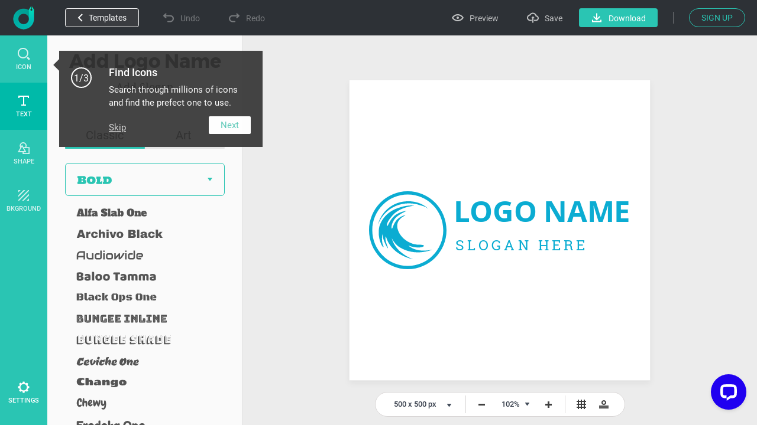

--- FILE ---
content_type: text/html; charset=utf-8
request_url: https://www.designevo.com/apps/logo/?name=blue-circle-and-water
body_size: 32384
content:
<!DOCTYPE html>
<html xmlns="http://www.w3.org/1999/xhtml" xml:lang="en-gb" lang="en-gb"
      dir="ltr">
<head>
    <meta name="robots" content="noodp"/>
    <meta name="viewport" content="width=device-width, initial-scale=1.0, user-scalable=no">
    <meta name="p:domain_verify" content="2ccea02ca84c3bb2953be335373703cf"/>
    <link rel="dns-prefetch" href="https://www.google-analytics.com">
    <link rel="dns-prefetch" href="https://cdn.amplitude.com">
    <link rel="dns-prefetch" href="https://apis.google.com">
    <link href='/templates/designevosite/css/unit_style.css?v=1769062032' rel="stylesheet">
        <meta charset="utf-8" />
	<meta http-equiv="X-UA-Compatible" content="IE=edge" />
	<meta name="keywords" content="logo maker, logo design, free, online, logo designer, free logo maker, online logo maker, logo creator, logo generator, create a logo, make a logo, design logo" />
	<meta name="robots" content="max-snippet:-1, max-image-preview:large, max-video-preview:-1" />
	<meta name="viewport" content="width=device-width, initial-scale=1.0" />
	<meta name="amplitude_key" content="e084fa2522d7c9bd74442b33224f1803" />
	<meta name="description" content="DesignEvo s logo maker helps you create custom logos in minutes for free, no design experience needed Try with millions of icons and 100 fonts immediately!" />
	
	<title>Free Online Logo Maker, Create Custom Logo Designs - DesignEvo</title>
	<link href="/templates/designevosite/favicon.ico" rel="shortcut icon" type="image/vnd.microsoft.icon" />
	<style>

body {
    background: #f7f7f7;
    margin: 0;
    padding: 0;
    overflow: hidden;
}

.menu_bg {
    display: none;
}

.fb-like {
    display: none;
}

.menu_bg {
    z-index: 1 !important;
    font-size: 16px;
}

.menu_bg .menu {
    display: none;
}

.menu_bg * {
box-sizing: content-box;
}

.rgt_menu #login-module{
    display: inline-block !important;
}

.c-effect__color .c-color-picker
{
    top: 0;
}
@-webkit-keyframes processing-animation {
  0% {
    -webkit-transform: rotateZ(0deg);
  }
  100% {
    -webkit-transform: rotateZ(360deg);
  }
}

@-moz-keyframes processing-animation {
  0% {
    -moz-transform: rotateZ(0deg);
  }
  100% {
    -moz-transform: rotateZ(360deg);
  }
}

@keyframes processing-animation {
  0% {
    transform: rotateZ(0deg);
  }
  100% {
    transform: rotateZ(360deg);
  }
}

	</style>
	<script src="/web-res/js/fj_dependency.js?f3201146a20a4ff5420b3bc91de68429"></script>
	<script src="/web-res/js/fjlog.js?f3201146a20a4ff5420b3bc91de68429"></script>
	<script>
window.fjuser = window.fjuser || {}; window.fjuser.info = {"result":false}
	</script>







</head>

<body>
<!--Google Analytics Begin-->

        <script src='https://www.googletagmanager.com/gtag/js?id=UA-988432-18' async defer></script>
        <script>
            (function (a, s, y, n, c, h, i, d, e) {
                s.className += ' ' + y;
                h.start = 1 * new Date;
                h.end = i = function () {
                    s.className = s.className.replace(RegExp(' ?' + y), '')
                };
                (a[n] = a[n] || []).hide = h;
                setTimeout(function () {
                    i();
                    h.end = null
                }, c);
                h.timeout = c;
            })(window, document.documentElement, 'async-hide', 'dataLayer', 4000, {'GTM-WBQXQMQ': true});
        
            (function (i, s, o, g, r, a, m) {
                i['GoogleAnalyticsObject'] = r;
                i[r] = i[r] || function () {
                    (i[r].q = i[r].q || []).push(arguments)
                }, i[r].l = 1 * new Date();
                a = s.createElement(o),
                    m = s.getElementsByTagName(o)[0];
                a.async = 1;
                a.src = g;
                a.defer = 1
                m.parentNode.insertBefore(a, m)
            })(window, document, 'script', 'https://www.google-analytics.com/analytics.js', 'ga');
        
            ga('create', 'UA-988432-16', 'auto');
            ga('require', 'GTM-WBQXQMQ');
            ga('send', 'pageview');
        
            function gaEvent(category, action, label) {
                try {
                    ga('send', 'event', category, action, label, 1);
                } catch (e) {
                }
            }
        
            function gaPage(url) {
                try {
                    ga('set', 'page', url);
                    ga('send', 'pageview');
                } catch (e) {
                }
            }
        </script>
            <script src="/web-res/js/fj_body_group.js?v=1769063291"></script>

<!-- Body -->
<input id="token" type="hidden" name="b3caf0e92eef8bd88d8b39800766a3c3" value="1"/>
<div id="modal_mask" style="display: none;"></div>
<div class="body">

    <!--Menu Begin-->
    <div class="menu_bg web_menu_bg">
                <div class="rgt_menu">
                        
            
<script>
    const loginLanguage = {"signUp":"Sign Up","signUpFree":"Sign Up - Free","login":"Login","myAccount":"My Profile","myDesigns":"My Logos","signOut":"Sign Out","upgrade":"Upgrade","policyBasic":"Basic Plan","policyPlus":"Plus Plan","policyBasicAnnual":"Basic Annual Plan","policyPlusAnnual":"Plus Annual Plan","policyBasicMonthly":"Basic Monthly Plan","policyPlusMonthly":"Plus Monthly Plan","haveAccount":"Already have an account?","noAccount":"Not a registered user yet?","facebookSignUp":"Sign Up with Facebook","facebookLogin":"Login with Facebook","googleSignUp":"Sign Up with Google","googleLogin":"Login with Google","or":"or","email":"Email","emailConfirm":"Confirm Email","emailEmpty":"Email address can't be empty!","emailOverLength":"Email must be less than 64 characters!","emailWrongAddress":"Please enter a valid email address!","emailWrongConfirm":"Please enter a valid email address!","emailHasTaken":"The email address is taken.","password":"Password","passwordEmpty":"Password can't be empty!","passwordOverLength":"Password must be between 6 and 64 characters!","loginErr":"Failed to login, please check your network and try again.","loginPolicy":"By logging in, you agree to our ","signPolicy":"By signing up, you agree to our ","terms":"Terms of Use","and":" and ","privacyPolicy":"Privacy Policy","privacyPolicySub":".","rememberMe":"Remember me","forgotPassword":"Forgot password?","userWrong":"Email address or password is incorrect!"};
    window.language_tag = "en";
    var localTipTitle = {
        loginTitle: "Login",
        signupTitle: "Sign Up",
        loginSaveTitle: "Login to Save",
        loginPrintTitle: "Login to Print",
        loginShareTitle: "Login to Share",
        signupSaveTitle: "Sign Up to Save",
        signupPrintTitle: "Sign Up to Print",
        signupShareTitle: "Sign Up to Share",
        loginConnectTip: "Failed to login, please check your network and try again.",
        registerLoginFailed: "Registered successfully, but failed to login to your account.",
        registerConnectTip: "Registration failed, please check your network and try again.",
        mailEmptyTip: "Email address can't be empty!",
        mailLengthTip: "Email must be less than 64 characters!",
        mailWrongTip: "Please enter a valid email address!",
        mailConfirmTip: "The emails you've entered do not match!",
        pswdEmptyTip: "Password can't be empty!",
        pswdLengthTip: "Password must be between 6 and 64 characters!",
        fbNoMail: "No email for this Facebook account.",
        fbConnectTip: "Failed to connect to Facebook, please check your network and try again.",
        fbConnect: "Connect with Facebook",
        logoutConnectTip: "Failed to logout, please check your network and try again.",
        glNoMail: "No email for this Google account.",
        glConnectTip: "Failed to connect to Google, please check your network and try again."
    };
    window.csrf_token = "b3caf0e92eef8bd88d8b39800766a3c3";

</script>


<link href="/web-res/css/fj_login_mod.css?v=1641800127" rel="stylesheet">
<div id="login"></div>
<a id="emailService" class="u-hide" target="_blank" href="javascript:void(0)"></a>
<div class="app_survey" v-cloak v-show="local.doSurvey" v-on:click="">
    <div class="survey-box">
        <!--title-->
        <div class="survey-box-title">Welcome to DesignEvo!</div>
        <div class="survey-box-sub-title">Let's personalize your creation</div>
        <!--step-->
        <div class="steps" v-bind:class="local.animateStepClass">
            <div class="step-item step-point step-point01" v-bind:class="{active0:local.step===1,active:local.step>1}">
                <fj-icon-step-designevo></fj-icon-step-designevo>
                <div class="step-name">Step 1</div>
            </div>
            <div class="step-item step-border step-border01" ><div class="border-inner" v-bind:class="{active:local.step>=2}"></div></div>
            <div class="step-item step-point step-point02" v-bind:class="{active0:local.step===2,active:local.step>2}">
                <fj-icon-step-designevo></fj-icon-step-designevo>
                <div class="step-name">Step 2</div>
            </div>
            <div class="step-item step-border step-border02"><div class="border-inner" v-bind:class="{active:local.step>=3}"></div></div>
            <div class="step-item step-point step-point03" v-bind:class="{active:local.step>=3}">
                <fj-icon-step-designevo></fj-icon-step-designevo>
                <div class="step-name">Finish</div>
            </div>
        </div>
        <!--back-->
        <div v-if="local.step === 2" class="back-btn" v-on:click="goBack">
            <div class="icon"><fj-icon-back /></div>
            <div class="txt">Back</div>
        </div>
        <div class="box-close" v-on:click="closeBox"><fj-icon-delete></fj-icon-delete></div>

        <!--question-->
        <div class="survey-question" v-if="local.step === 1 && !local.isOtherOrganization">1.What kind of organization do you belong to?</div>
        <div class="survey-question" v-if="local.step === 2 && !local.isOtherOrganization">2.What is your role?</div>


        <!--answer-->
        <div class="survey-answer" v-if="local.answerType === 'organization' && local.step < 3 && !local.isOtherOrganization">
            <div class="answer-item" v-on:click="askRole('enterprise')">
                <div class="icon"><fj-icon-enterprise /></div>
                <div class="name">Enterprise</div>
            </div>
            <div class="answer-item" v-on:click="askRole('nonprofit-ngo')">
                <div class="icon"><fj-icon-nonprofit-ngo /></div>
                <div class="name">Nonprofit/NGO</div>
            </div>
            <div class="answer-item" v-on:click="askRole('store')">
                <div class="icon"><fj-icon-store /></div>
                <div class="name">Store</div>
            </div>
            <div class="answer-item" v-on:click="askRole('government')">
                <div class="icon"><fj-icon-government /></div>
                <div class="name">Government</div>
            </div>
            <div class="answer-item" v-on:click="askRole('self-employed')">
                <div class="icon"><fj-icon-self-employed /></div>
                <div class="name">Self-Employed</div>
            </div>
            <div class="answer-item" v-on:click="askRole('community')">
                <div class="icon"><fj-icon-community /></div>
                <div class="name">Community</div>
            </div >
            <div class="answer-item" v-on:click="askRole('school-university')">
                <div class="icon"><fj-icon-school-university /></div>
                <div class="name">School/University</div>
            </div>
            <div class="answer-item" v-on:click="goOtherPage">
                <div class="icon"><fj-icon-other /></div>
                <div class="name">Other</div>
            </div>
        </div>

        <!--enterprise-->
        <div class="survey-answer" v-if="local.answerType === 'enterprise' && local.step < 3 && !local.isOtherOrganization">
            <div class="answer-item" v-on:click="submitSurvey('HR/Admin')">
                <div class="icon"><fj-icon-hr-admin /></div>
                <div class="name">HR/Admin</div>
            </div>
            <div class="answer-item" v-on:click="submitSurvey('IT/Engineering')">
                <div class="icon"><fj-icon-it-engineering /></div>
                <div class="name">IT/Engineering</div>
            </div>
            <div class="answer-item" v-on:click="submitSurvey('Designer')">
                <div class="icon"><fj-icon-designer /></div>
                <div class="name">Designer</div>
            </div>
            <div class="answer-item" v-on:click="submitSurvey('Marketer/PR')">
                <div class="icon"><fj-icon-marketer-pr /></div>
                <div class="name">Marketer/PR</div>
            </div>
            <div class="answer-item" v-on:click="submitSurvey('Sales')">
                <div class="icon"><fj-icon-sales /></div>
                <div class="name">Sales</div>
            </div>
            <div class="answer-item" v-on:click="submitSurvey('Operations/Finance')">
                <div class="icon"><fj-icon-operations-finance /></div>
                <div class="name">Operations/Finance</div>
            </div>
            <div class="answer-item" v-on:click="submitSurvey('Analyst')">
                <div class="icon"><fj-icon-analyst /></div>
                <div class="name">Analyst</div>
            </div>
            <div class="answer-item" v-on:click="goOtherPage">
                <div class="icon"><fj-icon-other /></div>
                <div class="name">Other</div>
            </div>
        </div>

        <!--nonprofit-ngo-->
        <div class="survey-answer" v-if="local.answerType === 'nonprofit-ngo' && local.step < 3 && !local.isOtherOrganization">
            <div class="answer-item" v-on:click="submitSurvey('HR/Admin')">
                <div class="icon"><fj-icon-hr-admin /></div>
                <div class="name">HR/Admin</div>
            </div>
            <div class="answer-item" v-on:click="submitSurvey('IT/Engineering')">
                <div class="icon"><fj-icon-it-engineering /></div>
                <div class="name">IT/Engineering</div>
            </div>
            <div class="answer-item" v-on:click="submitSurvey('Designer')">
                <div class="icon"><fj-icon-designer /></div>
                <div class="name">Designer</div>
            </div>
            <div class="answer-item" v-on:click="submitSurvey('Marketer/PR')">
                <div class="icon"><fj-icon-marketer-pr /></div>
                <div class="name">Marketer/PR</div>
            </div>
            <div class="answer-item" v-on:click="submitSurvey('Trainer')">
                <div class="icon"><fj-icon-trainer /></div>
                <div class="name">Trainer</div>
            </div>
            <div class="answer-item" v-on:click="submitSurvey('Operations/Finance')">
                <div class="icon"><fj-icon-operations-finance /></div>
                <div class="name">Operations/Finance</div>
            </div>
            <div class="answer-item" v-on:click="submitSurvey('Analyst')">
                <div class="icon"><fj-icon-analyst /></div>
                <div class="name">Analyst</div>
            </div>
            <div class="answer-item" v-on:click="goOtherPage">
                <div class="icon"><fj-icon-other /></div>
                <div class="name">Other</div>
            </div>
        </div>

        <!--store-->
        <div class="survey-answer" v-if="local.answerType === 'store' && local.step < 3 && !local.isOtherOrganization">
            <div class="answer-item" v-on:click="submitSurvey('Owner')">
                <div class="icon"><fj-icon-owner /></div>
                <div class="name">Owner</div>
            </div>
            <div class="answer-item" v-on:click="submitSurvey('Manager')">
                <div class="icon"><fj-icon-manager /></div>
                <div class="name">Manager</div>
            </div>
            <div class="answer-item" v-on:click="submitSurvey('Operations/Finance')">
                <div class="icon"><fj-icon-operations-finance /></div>
                <div class="name">Operations/Finance</div>
            </div>
            <div class="answer-item" v-on:click="submitSurvey('Customer Service')">
                <div class="icon"><fj-icon-customer-service /></div>
                <div class="name">Customer Service</div>
            </div>
            <div class="answer-item" v-on:click="goOtherPage">
                <div class="icon"><fj-icon-other /></div>
                <div class="name">Other</div>
            </div>
        </div>

        <!--government-->
        <div class="survey-answer" v-if="local.answerType === 'government' && local.step < 3 && !local.isOtherOrganization">
            <div class="answer-item" v-on:click="submitSurvey('HR/Admin')">
                <div class="icon"><fj-icon-hr-admin /></div>
                <div class="name">HR/Admin</div>
            </div>
            <div class="answer-item" v-on:click="submitSurvey('Operations/Finance')">
                <div class="icon"><fj-icon-operations-finance /></div>
                <div class="name">Operations/Finance</div>
            </div>
            <div class="answer-item" v-on:click="submitSurvey('Analyst')">
                <div class="icon"><fj-icon-analyst /></div>
                <div class="name">Analyst</div>
            </div>
            <div class="answer-item" v-on:click="submitSurvey('Trainer')">
                <div class="icon"><fj-icon-trainer /></div>
                <div class="name">Trainer</div>
            </div>
            <div class="answer-item" v-on:click="submitSurvey('PR')">
                <div class="icon"><fj-icon-marketer-pr /></div>
                <div class="name">PR</div>
            </div>
            <div class="answer-item" v-on:click="submitSurvey('Manager')">
                <div class="icon"><fj-icon-manager /></div>
                <div class="name">Manager</div>
            </div>
            <div class="answer-item" v-on:click="goOtherPage">
                <div class="icon"><fj-icon-other /></div>
                <div class="name">Other</div>
            </div>
        </div>

        <!--self-employed-->
        <div class="survey-answer" v-if="local.answerType === 'self-employed' && local.step < 3 && !local.isOtherOrganization">
            <div class="answer-item" v-on:click="submitSurvey('Consultant')">
                <div class="icon"><fj-icon-consultant /></div>
                <div class="name">Consultant</div>
            </div>
            <div class="answer-item" v-on:click="submitSurvey('Agent')">
                <div class="icon"><fj-icon-agent /></div>
                <div class="name">Agent</div>
            </div>
            <div class="answer-item" v-on:click="submitSurvey('Designer')">
                <div class="icon"><fj-icon-designer /></div>
                <div class="name">Designer</div>
            </div>
            <div class="answer-item" v-on:click="submitSurvey('Fitness/Health')">
                <div class="icon"><fj-icon-fitness-health/></div>
                <div class="name">Fitness/Health</div>
            </div>
            <div class="answer-item" v-on:click="submitSurvey('Marketer/PR')">
                <div class="icon"><fj-icon-marketer-pr /></div>
                <div class="name">Marketer/PR</div>
            </div>
            <div class="answer-item" v-on:click="submitSurvey('Blogger/Writer')">
                <div class="icon"><fj-icon-blogger-writer /></div>
                <div class="name">Blogger/Writer</div>
            </div>
            <div class="answer-item" v-on:click="goOtherPage">
                <div class="icon"><fj-icon-other /></div>
                <div class="name">Other</div>
            </div>
        </div>

        <!--community-->
        <div class="survey-answer" v-if="local.answerType === 'community' && local.step < 3 && !local.isOtherOrganization">
            <div class="answer-item" v-on:click="submitSurvey('Organizer')">
                <div class="icon"><fj-icon-organizer /></div>
                <div class="name">Organizer</div>
            </div>
            <div class="answer-item" v-on:click="submitSurvey('Designer')">
                <div class="icon"><fj-icon-designer /></div>
                <div class="name">Designer</div>
            </div>
            <div class="answer-item" v-on:click="submitSurvey('Trainer')">
                <div class="icon"><fj-icon-trainer /></div>
                <div class="name">Trainer</div>
            </div>
            <div class="answer-item" v-on:click="submitSurvey('Operations/Finance')">
                <div class="icon"><fj-icon-operations-finance /></div>
                <div class="name">Operations/Finance</div>
            </div>
            <div class="answer-item" v-on:click="goOtherPage">
                <div class="icon"><fj-icon-other /></div>
                <div class="name">Other</div>
            </div>
        </div>

        <!--School/University-->
        <div class="survey-answer" v-if="local.answerType === 'school-university' && local.step < 3 && !local.isOtherOrganization">
            <div class="answer-item" v-on:click="submitSurvey('Student')">
                <div class="icon"><fj-icon-student /></div>
                <div class="name">Student</div>
            </div>
            <div class="answer-item" v-on:click="submitSurvey('Teacher/Professor')">
                <div class="icon"><fj-icon-teacher-professor /></div>
                <div class="name">Teacher/Professor</div>
            </div>
            <div class="answer-item" v-on:click="submitSurvey('HR/Admin')">
                <div class="icon"><fj-icon-hr-admin /></div>
                <div class="name">HR/Admin</div>
            </div>
            <div class="answer-item" v-on:click="submitSurvey('Marketer/PR')">
                <div class="icon"><fj-icon-marketer-pr /></div>
                <div class="name">Marketer/PR</div>
            </div>
            <div class="answer-item" v-on:click="goOtherPage">
                <div class="icon"><fj-icon-other /></div>
                <div class="name">Other</div>
            </div>
        </div>


        <!--other input-->
        <div class="other" v-if="local.isOtherOrganization">
            <input class="input" placeholder="Please enter your industry or organization." @input="inputChange" v-model="local.otherOrganization" maxlength="256" />
            <div v-if="local.isShowOtherDelBtn" class="icon-delete" @click="clearOtherInput"><fj-icon-delete /></div>
            <div class="input-border"></div>
            <div class="btn" v-on:click="completeOther">Complete</div>
        </div>

        <!--email-confirm-->
        <div v-if="local.step === 3" class="email-confirm">
            <div class="icon"><fj-icon-success></fj-icon-success></div>
            <div class="title">
                YOUR ACCOUNT HAS BEEN <br/> REGISTERED SUCCESSFULLY!            </div>
            <div class="desc">
                To ensure the security of your account, please check your mail and click the activation link to activate your account now.            </div>
            <div class="confirm-btn" v-on:click="goConfirmEmail">Confirm Now!</div>
        </div>
    </div>
</div>

<script src="/web-res/js/fj_login_mod.js?v=1722566627"></script>

        </div>
    </div>
            <div class="height_86" style="display: none"></div>
    
            <script>
    Vue.component('plus-svg', {
        template: `
        <svg version="1.1" id="Layer_1" xmlns:x="&ns_extend;" xmlns:i="&ns_ai;" xmlns:graph="&ns_graphs;" xmlns="http://www.w3.org/2000/svg" xmlns:xlink="http://www.w3.org/1999/xlink" x="0px" y="0px" width="94px" height="94px" viewBox="0 0 94 94" enable-background="new 0 0 94 94" xml:space="preserve">
            <metadata>
                <sfw xmlns="&ns_sfw;">
                    <slices></slices>
                    <sliceSourceBounds width="94" height="94" y="-94" x="0" bottomLeftOrigin="true"></sliceSourceBounds>
                </sfw>
            </metadata>
            <polygon fill="#DD0000" points="94,94 94,0 0,0 " />
            <g>
                <path fill="#FFFEFE" d="M61.184,12.272l-3.297,6.912l6.902-3.306l1.904,1.904l-7.038,7.038L58.2,23.366l1.924-1.924l3.466-3.176
                l-7.145,3.346l-0.995-0.996l3.345-7.135l-3.171,3.461L53.7,18.866l-1.45-1.45l7.038-7.038L61.184,12.272z" />
                <path fill="#FFFEFE" d="M70.062,28.51c-0.693,0.692-1.423,1.178-2.189,1.454c-0.768,0.277-1.52,0.33-2.26,0.158
                c-0.74-0.173-1.404-0.555-1.994-1.144c-0.584-0.583-0.964-1.244-1.141-1.981c-0.178-0.738-0.131-1.494,0.137-2.266
                c0.27-0.771,0.741-1.497,1.414-2.178l0.349-0.348c0.692-0.693,1.428-1.178,2.204-1.455c0.777-0.277,1.533-0.328,2.271-0.154
                s1.4,0.554,1.987,1.141c0.587,0.586,0.966,1.248,1.141,1.986c0.174,0.738,0.122,1.496-0.155,2.271
                c-0.276,0.777-0.76,1.511-1.449,2.2L70.062,28.51z M68.912,26.721c0.738-0.737,1.166-1.431,1.285-2.079
                c0.119-0.646-0.065-1.216-0.555-1.705c-0.486-0.486-1.053-0.674-1.695-0.559c-0.643,0.114-1.331,0.535-2.066,1.264l-0.343,0.344
                c-0.718,0.719-1.144,1.408-1.276,2.068s0.051,1.24,0.547,1.736c0.486,0.486,1.051,0.669,1.693,0.547
                c0.644-0.12,1.332-0.544,2.066-1.273L68.912,26.721z" />
                <path fill="#FFFEFE" d="M73.253,34.726c0.273-0.273,0.388-0.58,0.341-0.921c-0.047-0.34-0.24-0.843-0.58-1.509
                c-0.34-0.664-0.578-1.223-0.713-1.674c-0.367-1.232-0.186-2.213,0.546-2.944c0.38-0.38,0.826-0.612,1.339-0.696
                c0.513-0.083,1.053-0.008,1.621,0.225c0.569,0.234,1.104,0.601,1.604,1.1c0.502,0.504,0.859,1.043,1.07,1.617
                c0.211,0.576,0.26,1.139,0.145,1.688c-0.113,0.549-0.383,1.035-0.805,1.457l-1.449-1.449c0.322-0.322,0.471-0.675,0.446-1.057
                c-0.024-0.383-0.22-0.757-0.587-1.124c-0.354-0.354-0.705-0.556-1.051-0.603c-0.347-0.046-0.643,0.053-0.888,0.298
                c-0.229,0.229-0.306,0.536-0.229,0.921s0.27,0.869,0.582,1.453c0.576,1.072,0.87,1.981,0.88,2.726s-0.259,1.39-0.808,1.938
                c-0.609,0.609-1.316,0.856-2.124,0.742c-0.808-0.115-1.601-0.562-2.38-1.342c-0.542-0.541-0.936-1.134-1.184-1.775
                c-0.244-0.645-0.312-1.254-0.202-1.833c0.111-0.578,0.395-1.095,0.849-1.549l1.455,1.455c-0.777,0.776-0.701,1.629,0.227,2.558
                c0.346,0.344,0.684,0.543,1.019,0.596C72.709,35.077,73.002,34.978,73.253,34.726z" />
                <path fill="#FFFEFE" d="M85.004,38.442l-2.156-2.155l-5.863,5.863l-1.45-1.45l5.863-5.863l-2.127-2.127l1.175-1.175l5.732,5.733
                L85.004,38.442z" />
                <path fill="#FFFEFE" d="M37.908,17.914l-2.479,2.479l-1.45-1.45l7.038-7.038l2.746,2.746c0.529,0.528,0.896,1.09,1.104,1.684
                c0.208,0.596,0.242,1.179,0.101,1.751c-0.14,0.571-0.437,1.085-0.892,1.539c-0.69,0.69-1.47,0.997-2.339,0.923
                c-0.871-0.074-1.723-0.527-2.558-1.362L37.908,17.914z M39.083,16.739l1.295,1.295c0.384,0.385,0.767,0.586,1.148,0.607
                s0.741-0.137,1.076-0.471c0.345-0.346,0.522-0.726,0.532-1.142c0.009-0.415-0.161-0.806-0.513-1.17l-1.329-1.329L39.083,16.739z" />
                <path fill="#FFFEFE" d="M49.504,27.751c-0.691,0.691-1.422,1.178-2.189,1.455c-0.767,0.276-1.52,0.329-2.26,0.156
                c-0.74-0.172-1.404-0.553-1.994-1.143c-0.583-0.584-0.963-1.244-1.141-1.982c-0.177-0.737-0.131-1.492,0.138-2.264
                c0.269-0.772,0.74-1.498,1.414-2.178l0.348-0.349c0.692-0.692,1.428-1.178,2.204-1.454c0.777-0.278,1.534-0.33,2.273-0.156
                c0.737,0.175,1.399,0.555,1.986,1.141c0.586,0.588,0.967,1.25,1.141,1.987c0.174,0.738,0.123,1.495-0.155,2.272
                c-0.276,0.775-0.761,1.51-1.45,2.199L49.504,27.751z M48.354,25.962c0.737-0.738,1.167-1.432,1.286-2.078
                c0.118-0.647-0.066-1.217-0.557-1.707c-0.486-0.486-1.051-0.672-1.694-0.559c-0.643,0.115-1.332,0.537-2.067,1.265l-0.343,0.343
                c-0.719,0.719-1.144,1.408-1.276,2.069s0.05,1.239,0.546,1.735c0.487,0.486,1.051,0.67,1.695,0.549
                c0.643-0.121,1.332-0.546,2.067-1.273L48.354,25.962z" />
                <path fill="#FFFEFE" d="M51.129,31.134l-2.48,2.48l-1.45-1.451l7.038-7.037l2.746,2.745c0.529,0.528,0.896,1.091,1.104,1.685
                c0.208,0.595,0.241,1.178,0.101,1.75c-0.139,0.572-0.437,1.085-0.891,1.539c-0.69,0.69-1.47,0.998-2.34,0.924
                s-1.723-0.528-2.557-1.363L51.129,31.134z M52.303,29.96l1.296,1.295c0.384,0.384,0.767,0.586,1.147,0.607
                c0.382,0.021,0.741-0.137,1.076-0.472c0.345-0.345,0.521-0.726,0.531-1.142c0.01-0.415-0.16-0.805-0.512-1.17l-1.33-1.328
                L52.303,29.96z" />
                <path fill="#FFFEFE" d="M65.949,36.838l-4.636,4.636c-0.771,0.77-1.62,1.138-2.55,1.104c-0.93-0.034-1.812-0.468-2.646-1.303
                c-0.822-0.821-1.258-1.692-1.305-2.61c-0.049-0.918,0.303-1.763,1.053-2.533l4.689-4.688l1.45,1.45l-4.646,4.646
                c-0.461,0.46-0.687,0.907-0.676,1.339c0.009,0.432,0.209,0.842,0.599,1.232c0.815,0.814,1.658,0.801,2.528-0.043l4.684-4.685
                L65.949,36.838z" />
                <path fill="#FFFEFE" d="M62.715,45.351l3.08,3.078l-1.166,1.166L60.1,45.065l7.039-7.039l1.449,1.451L62.715,45.351z" />
                <path fill="#FFFEFE" d="M70.885,52.948l-2.543-2.542l-1.934,0.967l-1.542-1.542l9.657-4.418l1.344,1.344l-4.402,9.672l-1.543-1.541
                L70.885,52.948z M69.908,49.624l1.759,1.759l1.75-3.52L69.908,49.624z" />
                <path fill="#FFFEFE" d="M77.303,57.116l-1.154-1.156l-2.576,2.576l-1.451-1.449l7.039-7.039l2.615,2.615
                c0.83,0.832,1.287,1.658,1.367,2.48s-0.217,1.57-0.895,2.248c-0.479,0.479-0.984,0.775-1.514,0.889
                c-0.527,0.113-1.098,0.054-1.71-0.179L77.671,62.5l-0.067,0.067l-1.557-1.557L77.303,57.116z M77.322,54.786l1.17,1.17
                c0.365,0.363,0.739,0.553,1.124,0.567c0.386,0.015,0.741-0.142,1.065-0.466c0.333-0.333,0.5-0.688,0.501-1.066
                s-0.192-0.764-0.583-1.152l-1.164-1.166L77.322,54.786z" />
            </g>
        </svg>
        `
    });
</script>






<div class="u-de-download-payment c-package" style="display: none" :class="abTestClass">
    <back-head :func="showAppHidePackage" :title="pageTitle" :desc_pre="local['package-offer-content-pre']"
               :desc_mid="local['package-offer-content-mid']" :desc_sub="local['package-offer-content-sub']"
               :back="local['back']" :currency="packCurrency" :select_title="local['currency']"
               :show_package_free="showFreePackageInHead" :package_free="local['package-free']"
               :package_free_tip1="local['package-free-tip1']"
               :package_free_tip2="local['package-free-tip2']"></back-head>
    <div v-if="!isA" class="c-package__plan">
        <package-item v-for="(item,index) in packageData" :currency="packCurrency" :key="item.id" :data="item"
                      :index="index"></package-item>
    </div>
    <div v-if="isA" class="c-package__plan_a">
        <table :class="upgradeClass">
            <tbody>
            <tr>
                <td style="padding: 0">
                    <div style="position: relative; width: 100%; height: 326px;">
                        <img ref="logoItem" v-bind:src="logo"
                             style="max-width: 260px; max-height: 260px; position: absolute; left: 0; right: 0; bottom: 0; top: 0; margin: auto;">
                    </div>
                </td>
                <td v-for="(item,index) in packageData">
                    <package-td :currency="packCurrency" :key="item.id" :data="item" :index="index"></package-td>
                </td>
            </tr>
            <tr>
                <td>{{local["high-resolution"]}}
                    <div class="c-package__plan-item-tip">
                        <info-svg></info-svg>
                        <div class="de-package-free-tip-panel">
                            {{local["high-resolution-tip"]}}
                        </div>
                    </div>
                </td>
                <td>{{local["high-resolution-free"]}}</td>
                <td>{{local["high-resolution-paid"]}}</td>
                <td>{{local["high-resolution-paid"]}}</td>
            </tr>
            <tr>
                <td>{{local["transparent-png"]}}
                    <div class="c-package__plan-item-tip">
                        <info-svg></info-svg>
                        <div class="de-package-free-tip-panel">
                            {{local["transparent-png-tip"]}}
                        </div>
                    </div>
                </td>
                <td>
                    <unselect-svg></unselect-svg>
                </td>
                <td>
                    <select-svg></select-svg>
                </td>
                <td>
                    <select-svg></select-svg>
                </td>
            </tr>
            <tr>
                <td>{{local["edit-redownload"]}}
                    <div class="c-package__plan-item-tip">
                        <info-svg></info-svg>
                        <div class="de-package-free-tip-panel">
                            {{local["edit-redownload-tip"]}}
                        </div>
                    </div>
                </td>
                <td>{{local["limited"]}}</td>
                <td>
                    <select-svg></select-svg>
                </td>
                <td>
                    <select-svg></select-svg>
                </td>
            </tr>
            <tr>
                <td>{{local["lifetime-support"]}}
                    <div class="c-package__plan-item-tip">
                        <info-svg></info-svg>
                        <div class="de-package-free-tip-panel">
                            {{local["lifetime-support-tip-pre"]}}<a class="u-de-a" style="text-decoration:underline !important;" href="/contact.html" target="_blank">{{local["contact-us"]}}</a>{{local["lifetime-support-tip-sub"]}}
                        </div>
                    </div>
                </td>
                <td>
                    <unselect-svg></unselect-svg>
                </td>
                <td>
                    <select-svg></select-svg>
                </td>
                <td>
                    <select-svg></select-svg>
                </td>
            </tr>
            <tr>
                <td>{{local["print-ready"]}}
                    <div class="c-package__plan-item-tip">
                        <info-svg></info-svg>
                        <div class="de-package-free-tip-panel">
                            {{local["print-ready-tip-1"]}}
                        </div>
                    </div>
                </td>
                <td>
                    <unselect-svg></unselect-svg>
                </td>
                <td>
                    <select-svg></select-svg>
                </td>
                <td>
                    <select-svg></select-svg>
                </td>
            </tr>
            <tr>
                <td>{{local["vector-file"]}}
                    <div class="c-package__plan-item-tip">
                        <info-svg></info-svg>
                        <div class="de-package-free-tip-panel">
                            {{local["vector-file-tip"]}}
                        </div>
                    </div>
                </td>
                <td>
                    <unselect-svg></unselect-svg>
                </td>
                <td>
                    <unselect-svg></unselect-svg>
                </td>
                <td>
                    <select-svg></select-svg>
                </td>
            </tr>
            <tr>
                <td>{{local["download-font"]}}
                    <div class="c-package__plan-item-tip">
                        <info-svg></info-svg>
                        <div class="de-package-free-tip-panel">
                            {{local["download-font-tip"]}}
                        </div>
                    </div>
                </td>
                <td>
                    <unselect-svg></unselect-svg>
                </td>
                <td>
                    <unselect-svg></unselect-svg>
                </td>
                <td>
                    <select-svg></select-svg>
                </td>
            </tr>
            <tr>
                <td>{{local["copyright-own"]}}
                    <div class="c-package__plan-item-tip">
                        <info-svg></info-svg>
                        <div class="de-package-free-tip-panel">
                            {{local["copyright-own-tip-pre"]}}<a class="u-de-a" style="text-decoration:underline !important;" href="/faq.html#copyright" target="_blank">{{local["faqs"]}}</a>{{local["copyright-own-tip-sub"]}}
                        </div>
                    </div>
                </td>
                <td>
                    <unselect-svg></unselect-svg>
                </td>
                <td>
                    <unselect-svg></unselect-svg>
                </td>
                <td>
                    <select-svg></select-svg>
                </td>
            </tr>
            <tr>
                <td></td>
                <td>
                    <button id="btnFree" @click="toPayment(0)" class="u-de-btn yellow-btn">{{local["continue"]}}</button>
                </td>
                <td>
                    <button id="btnBasic" @click="toPayment(1)" class="u-de-btn yellow-btn">{{local["continue"]}}</button>
                </td>
                <td>
                    <button id="btnPlus" @click="toPayment(2)" class="u-de-btn yellow-btn">{{local["continue"]}}</button>
                </td>
            </tr>
            </tbody>
        </table>
    </div>
    <p class="c-package__contact-us paymentTypeSupportPlaceToAppend">{{local["contact-us-tip"]}}
        <a class="u-de-a" href="/contact.html" target="_blank">{{local["contact-us"]}}</a>{{local["anytime"]}}
    </p>
    <div v-if="previewImages" class="c-package__white-bar c-package__logo-preview">
        <div class="c-package__swiper">
            <p class="c-package__swiper-tip">{{local["logo-preview"]}}</p>
            <div class="c-package__swiper-scroll">
                <swiper-item :canvas="previewImages"></swiper-item>
            </div>
        </div>
    </div>
    <div style="background: #fff">
        <div class="c-package__faq" :class="{active:true}">
            <h3>{{local["faqs"]}}</h3>
            <ul style="height: 300px">
                <li class="c-package__faq-item" v-for="(FAQsItems,index) in packageFAQs.items">
                    <span :class="{active:true}">{{index+1}}</span><span
                        class="c-package__faq-answer">{{FAQsItems.title}}</span><br><span>{{FAQsItems.reply}}</span>
                </li>
                <div class="c-package__faq-splice"></div>
                <a class="c-package__more-faq" href="/faq.html" target="_blank">{{local["more-faqs"]}}</a>
            </ul>
        </div>
    </div>
</div>
    <script>
        window.ga_pay = "a";
    </script>
    <div class="u-de-download-payment c-payment-a c-payment-app" style="display: none">

    <back-head :func="showPackageHidePayment" :title="pageTitle" :back="local['back']"></back-head>
    <div class="c-payment__content">
        <payment-describe ref="paymentDescribe" :data="paymentInfo" :local="local"></payment-describe>
        <div class="c-payment__pay">
            <div :style="{opacity:isShowPay}">
                <label for="card" @click="switchPaymentType('card')" class="c-payment__type">
                    <div name="card" class="c-payment__radio c-payment__radio-checked"><i></i></div><img src="[data-uri]">
                </label>
                <label for="paypal" @click="switchPaymentType('paypal')" style="float: right; width: 126px; margin: 16px 0 0;" class="c-payment__type">
                    <div name="paypal" class="c-payment__radio"><i></i></div><img src="[data-uri]">
                </label>
            </div>
            <div class="c-payment__paypal" @keydown="enterToPay">
                <a :style="{opacity:isShowPay}" class="u-hide" href="/?option=com_project&task=payment.checkoutWithPayPal" id="pp_payment">PayPal</a>

                <p :style="{opacity:isShowPay}" class="c-payment__paypal-tip">{{local["paypal-tip"]}}</p>

                <div class="c-payment__submit">
                    <button class="u-de-btn orange-btn u-animate-btn" :disabled="isShowAnimate" @click="toPay('paypal')">
                        <span>{{paymentShowInfo.payBtn}}</span>
                    </button>
                    <p class="u-text-center">
                        <span>
                            {{local["click-term"]}}
                            <a class="u-de-a" style="text-decoration: underline !important;" href="https://www.designevo.com/terms.html"
                               target="_blank">{{local["term-use"]}}.</a>
                        </span>
                    </p>
                </div>
            </div>
            <div class="c-payment__credit" @keydown="enterToPay">
                <div class="c-payment__credit-input u-de-fl">
                    <div :style="{opacity:isShowPay}" class="c-payment__credit-card-name" style="margin-top: 20px">
                        <name-svg></name-svg>
                        <input type="tel" v-model="cardInfo.cardName" value="cardInfo.cardName"
                               :placeholder="local.cardholderName">
                        <p class="u-de-message-tip"
                           v-if="errorStatus.isCardNameError">{{errorTipInfo.cardName}}</p>
                    </div>
                    <div :style="{opacity:isShowPay}" class="c-payment__credit-card-number">
                        <card-svg></card-svg>
                        <input type="tel" v-model="cardInfo.cardNumber" value="cardInfo.cardNumber"
                               :placeholder="local.cardNumber">
                        <p class="u-de-message-tip"
                           v-if="errorStatus.isCardError">{{errorTipInfo.cardInfo}}</p>
                    </div>
                    <div :style="{opacity:isShowPay}" class="c-payment__credit-card-info">
                        <div class="c-payment__credit-expiration">
                            <expiration-svg></expiration-svg>
                            <input class="cc-exp" v-model="cardInfo.cardExpiration" value="cardInfo.cardExpiration"
                                   type="tel"
                                   @input="formatExpiration"
                                   placeholder="MM / YY">
                        </div>
                        <div class="c-payment__credit-cvc">
                            <cvc-svg></cvc-svg>
                            <input v-model="cardInfo.cardCVC" value="cardInfo.CVC" type="tel" placeholder="CVC"
                                   @input="formatCVC">
                            <div>
                                <div class="c-payment__credit-cvc-tip">
                                    <svg version="1.1" xmlns="http://www.w3.org/2000/svg" x="0px" y="0px" width="16px"
                                         height="16px" viewBox="0 0 16 16">
                                        <path fill="#A9A9A9" d="M13.649,2.343c-2.286-2.288-5.726-2.973-8.713-1.734C1.948,1.848,0,4.764,0,8
                                        c0,3.236,1.948,6.152,4.936,7.391s6.427,0.554,8.713-1.734C15.154,12.158,16,10.123,16,8C16,5.876,15.154,3.841,13.649,2.343
                                        L13.649,2.343z M9.062,12.25H6.928V6.97h2.133V12.25z M7.995,6.081c-0.473,0-0.899-0.285-1.08-0.722
                                        c-0.181-0.437-0.081-0.94,0.254-1.275C7.503,3.75,8.007,3.649,8.443,3.831c0.438,0.182,0.721,0.608,0.721,1.082
                                        c0,0.31-0.123,0.607-0.343,0.827S8.305,6.081,7.995,6.081z"/>
                                    </svg>
                                    <!-- Credit card cvc tip -->
                                    <div class="c-payment__credit-cvc-panel">
                                        <p>{{local["cvc-tip"]}}</p>
                                        <div style="margin-top: 10px;">
                                            <div class="u-de-fl">
                                                <p class="c-payment__card-type">{{local["cvc-visa"]}}</p>
                                                <p class="c-payment__cvc-desc">{{local["cvc-visa-desc"]}}</p>
                                            </div>
                                            <img src="/modules/mod_payment/images/cc_back.png">
                                        </div>
                                        <div style="clear:both;"></div>
                                        <div style="margin-top: 16px;">
                                            <div style="float: left;">
                                                <p class="c-payment__card-type">{{local["cvc-aex"]}}</p>
                                                <p class="c-payment__cvc-desc">{{local["cvc-aex-desc"]}}</p>
                                            </div>
                                            <img src="/modules/mod_payment/images/cc_front.png">
                                        </div>
                                        <div style="clear:both;"></div>
                                    </div>
                                </div>
                            </div>
                        </div>
                        <p id="cc-error-tip" class="u-de-message-tip"
                           v-if="errorStatus.isPaymentError">{{paymentErrorInfo}}</p>
                    </div>
                </div>
                <div class="c-payment__submit">
                    <button class="u-de-btn orange-btn u-animate-btn" :disabled="isShowAnimate" @click="toPay('card')">
                        <span>{{paymentShowInfo.payBtn}}</span>
                    </button>
                    <p class="u-text-center">
                        <span>
                            {{local["click-term"]}}
                            <a class="u-de-a" href="https://www.designevo.com/terms.html"
                               target="_blank" style="text-decoration: underline !important;">{{local["term-use"]}}.</a>
                        </span>
                    </p>
                </div>
            </div>
            <div class="c-payment__safety">
                <ul>
                    <li v-for="(item,index) in safeData" class="u-text-center">
                            <span class="c-payment__safety-item">
                                <svg v-if="index==0" version="1.1" xmlns="http://www.w3.org/2000/svg" x="0px" y="0px"
                                     width="24px" height="24px" viewBox="-1 -1 24 24">
<path fill="#20ba00" d="M18.777,3.222c0,0-0.822,0.556-2.223,0.556c-0.621,0-1.378-0.111-2.223-0.444
    c-1-0.4-2.134-1.111-3.333-2.333c-1.2,1.2-2.333,1.934-3.333,2.333C6.822,3.667,6.066,3.8,5.444,3.8c-1.4,0-2.222-0.555-2.222-0.555
    S1,14.377,11,21C21,14.377,18.777,3.222,18.777,3.222z M11,19.645c-3.511-2.512-5.711-5.91-6.533-10.133
    C4.089,7.578,4.089,5.867,4.156,4.754c0.378,0.089,0.8,0.133,1.289,0.133c0.867,0,1.755-0.178,2.645-0.533
    c0.978-0.4,1.956-1.022,2.911-1.844l0,0L11,19.645L11,19.645L11,19.645z"/>
</svg>
                            <svg v-if="index==1" version="1.1" xmlns="http://www.w3.org/2000/svg" x="0px" y="0px"
                                 width="24px" height="24px" viewBox="-1.5 -1.5 24 24">
                                <path fill="#20ba00" d="M13.408,16.281c1.338,0.007,2.443-1.039,2.512-2.375v-0.035l2.436-2.736
    c0.514-0.596,1.405-0.683,2.025-0.197c0.297,0.246,0.483,0.604,0.515,0.988c0.032,0.387-0.094,0.768-0.349,1.06l-4.863,5.576
    c-0.648,0.743-1.587,1.169-2.574,1.169H5.799L4.529,21L0,16.584l3.245-3.217c1.345-1.336,3.334-1.787,5.124-1.16l0.712,0.251h4.386
    c0.374,0,0.731,0.151,0.992,0.419c0.261,0.27,0.401,0.631,0.39,1.005c-0.05,0.755-0.683,1.34-1.439,1.327h-2.632
    c-0.296,0-0.536,0.24-0.536,0.537c0,0.296,0.24,0.535,0.536,0.535H13.408z M10.753,6.022c0.354,0.201,0.724,0.373,1.104,0.515
    c0.163,0.064,0.326,0.131,0.486,0.202c0.192,0.082,0.372,0.19,0.535,0.322c0.192,0.132,0.294,0.361,0.263,0.592
    s-0.19,0.426-0.411,0.501c-0.291,0.123-0.609,0.164-0.922,0.12c-0.517-0.057-1.018-0.206-1.48-0.442
    c-0.096-0.06-0.206-0.095-0.319-0.103c-0.257,0-0.337,0.26-0.382,0.399C9.543,8.396,9.468,8.667,9.396,8.937
    c-0.12,0.442-0.045,0.607,0.369,0.809c0.455,0.207,0.938,0.345,1.433,0.412c0.078,0.009,0.156,0.025,0.231,0.049
    c0.017,0.083,0.022,0.167,0.019,0.251v0.53c-0.008,0.136,0.042,0.271,0.139,0.369c0.096,0.098,0.229,0.148,0.366,0.142h0.364h0.429
    c0.134,0.008,0.265-0.044,0.357-0.14c0.093-0.097,0.14-0.229,0.128-0.362v-0.24v-0.491c0-0.163,0.038-0.214,0.214-0.264
    c0.568-0.149,1.075-0.475,1.448-0.929c0.486-0.587,0.686-1.361,0.545-2.11c-0.16-0.799-0.667-1.485-1.384-1.872
    c-0.403-0.213-0.819-0.402-1.244-0.566l-0.163-0.066c-0.249-0.1-0.482-0.234-0.694-0.399c-0.149-0.108-0.231-0.286-0.215-0.47
    c0.035-0.188,0.166-0.342,0.346-0.407c0.128-0.051,0.265-0.078,0.403-0.08c0.566-0.034,1.133,0.078,1.645,0.326
    c0.527,0.255,0.644-0.129,0.687-0.292c0.07-0.214,0.133-0.429,0.194-0.654l0.073-0.257c0.045-0.123,0.038-0.257-0.019-0.375
    c-0.057-0.118-0.158-0.207-0.281-0.248c-0.363-0.16-0.746-0.272-1.139-0.333c-0.354-0.056-0.354-0.056-0.354-0.412
    C13.292,0.109,13.234,0,12.503,0h-0.395c-0.429,0.013-0.545,0.14-0.556,0.56v0.292v0.156c0,0.315,0,0.315-0.312,0.429
    c-1.141,0.414-1.755,1.194-1.823,2.318C9.354,4.701,9.794,5.447,10.753,6.022z"/>
                            </svg>
                                <span>{{item}}</span>
                            </span>
                    </li>
                </ul>
            </div>
        </div>
    </div>
            <p class="c-payment__contact u-text-center"><span>{{local["contact-us-tip"]}} <a href="/contact.html" target="_blank">{{local["contact-us"]}}</a>{{local["anytime"]}}</span></a></p>
        <ul class="c-payment__evaluation">
            <li class="c-payment__evaluation-item" v-for="(item,index) in evaluationData">
                <div class="c-payment__evaluation-info">
                    {{item.title}}
                </div>
                <p>{{item.name}}</p>
                <svg version="1.1" xmlns="http://www.w3.org/2000/svg" x="0px" y="0px" width="27px" height="21px"
                     viewBox="0 0 27 21">
                    <path fill="#E2EAEE" d="M15.009,5.62c0-1.547,0.517-2.786,1.55-3.72c1.032-0.934,2.338-1.4,3.915-1.4
        c1.903,0,3.467,0.613,4.69,1.841C26.388,3.566,27,5.327,27,7.62c0,2.454-0.722,4.867-2.161,7.24
        c-1.442,2.373-3.468,4.254-6.077,5.64l-1.877-2.799c1.414-0.961,2.542-2.027,3.385-3.2c0.844-1.175,1.401-2.534,1.673-4.081
        c-0.49,0.214-1.061,0.32-1.714,0.32c-1.522,0-2.772-0.479-3.752-1.439C15.498,8.34,15.009,7.114,15.009,5.62z M0,5.62
        C0,4.073,0.517,2.834,1.55,1.9s2.338-1.4,3.915-1.4c1.903,0,3.467,0.613,4.69,1.841c1.224,1.226,1.836,2.986,1.836,5.279
        c0,2.454-0.721,4.867-2.162,7.24s-3.467,4.254-6.077,5.64l-1.876-2.799c1.414-0.961,2.542-2.027,3.385-3.2
        c0.843-1.175,1.4-2.534,1.673-4.081c-0.49,0.214-1.061,0.32-1.713,0.32c-1.523,0-2.773-0.479-3.753-1.439C0.489,8.34,0,7.114,0,5.62
        z"/>
                </svg>
            </li>
        </ul>
    
    <div class="c-payment__animate" v-if="isShowAnimate">
        <div class="c-payment__animate-content">
            <div style="position: relative;width: 100%;height: 100%;text-align: center;">
                <img class="c-payment__rotate-loading"
                     src="[data-uri]"
                     data-alt="resource-loading">
                <p class="c-downloading__text">{{paymentShowInfo.processing}}</p>
            </div>
        </div>
    </div>
</div><div class="c-payment-success" style="display: none">
    <h3>{{local["thank-purchase"]}}</h3>
    <div class="c-payment-success__panel">
        <svg version="1.1" xmlns="http://www.w3.org/2000/svg" x="0px" y="0px" width="64px" height="65px"
             viewBox="0 0 64 65">
            <path fill="#5DBF37" d="M32,0.5c-17.65,0-32,14.35-32,32c0,17.651,14.35,32,32,32s32-14.349,32-32
		C64,14.85,49.65,0.5,32,0.5z M32,60.593c-15.495,0-28.093-12.598-28.093-28.093C3.907,17.006,16.505,4.407,32,4.407
		S60.093,17.006,60.093,32.5C60.093,47.995,47.495,60.593,32,60.593z"/>
            <path fill="#5DBF37" d="M47.062,22.011L28.158,41.017l-9.621-9.673c-0.941-0.947-2.489-0.947-3.431,0
		c-0.942,0.947-0.942,2.503,0,3.45l11.302,11.362c0.472,0.473,1.077,0.743,1.75,0.743c0.672,0,1.277-0.271,1.748-0.743L50.494,25.46
		c0.941-0.947,0.941-2.503,0-3.449C49.552,21.063,48.071,21.063,47.062,22.011z"/>
        </svg>
        <p v-if="!isUpgrade" class="c-payment-success__download-tip">{{local["download-ready"]}}</p>
        <p v-if="isUpgrade" class="c-payment-success__download-tip">{{local["upgrade-ready"]}}</p>
        <p v-if="!isUpgrade" class="c-payment-success__account-tip">
            {{local["upgrade-click-logo-download"]}}<a onclick="myLogoClick();" class="u-de-a">{{local["my-logos"]}}</a>{{local["panel"]}}</p>
        <p v-if="isUpgrade" class="c-payment-success__account-tip">
            {{local["upgrade-click-logo"]}}<a onclick="myLogoClick();" class="u-de-a">{{local["my-logos"]}}</a>{{local["panel"]}}</p>
        <button v-if="!isUpgrade" class="u-de-btn green-btn" @click="downloadNow">{{local["download-now"]}}</button>
        <button v-if="isUpgrade" class="u-de-btn green-btn" @click="edit">{{local["edit"]}}</button>
<!--        <p class="c-payment-success__new-logo">-->
<!--            <a target="_blank" href="https://www.designevo.com/apps/logo/" class="u-de-a">{{local["make-new-logo"]}}</a>-->
<!--        </p>-->
        <img v-if="affiliateURL!=null" :src="affiliateURL" width="1" height="1">
    </div>
</div><script>
        var localPayment = {
                            "contact-us-tip": "If you have any questions, please feel free to ",
                            "back": "Back",
                            "contact-us": "contact us",
                            "anytime": ".",
                            "choose-package": "Choose a Package",
                            "checkout": "Checkout",
                            "total": "Total",
                            "faqs": "FAQs",
                            "more-faqs": "More FAQs",
                            "credit-card": "Credit Card",
                            "pay-download": "Pay and Download Now",
                            "click-term": "By clicking the button above, you agree to our ",
                            "paypal-tip": "You can make payment with PayPal. Click on the button below to sign in to your PayPal account.",
                            "term-use": "Terms of Use",
                            "safe-data": ["128 Bit SSL Secure Checkout", "7-Day Money Back Guarantee"],
                            "evaluation-data": [
                            {
                            "title": "PearlMountain offers DesignEvo, for creating custom logos for all-level users. Resourceful and abundant in text fonts, shapes and searchable icons.",
                            "name": "Rick Broida"
                            },
                            {
                            "title": "DesignEvo is a really good choice for a quick draft. Under the hood, there are more than 3.000 templates from all kinds of sections.",
                            "name": "Dieter Petereit"
                            },
                            {
                            "title": "DesignEvo is a website that helps you create custom logo designs. Creating a unique logo should not take more than a few minutes with the service.",
                            "name": "Softonic Editorial Team"
                            }],
                            "errorTipInfo": {
                            "cardName": "Please enter a valid cardholder name.",
                            "cardInfo": "Please enter a valid credit card number.",
                            "expInfo": "Please enter a valid expiration date.",
                            "cvcInfo": "Please enter a valid security code."
                            },
                            "thank-purchase": "Thank You for Your Purchase!",
                            "download-ready": "Your download is ready!",
                            "click-to-logo": "Click the button below to download your logo and you can check or re-edit it in ",
                            "my-logos": "My Logos",
                            "panel": " panel.",
                            "download-now": "Download Now",
                            "make-new-logo": "Make new logos here",
                            "get-payment": "What you will get after payment?",
                            "cardholderName": "Cardholder Name",
                            "cardNumber": "Credit Card Number",
                            "cvc-tip": "The card security code is usually a 3 or 4 digit number printed on the back or front of your card.",
                            "cvc-visa": "Visa or MasterCard",
                            "cvc-visa-desc": "On the back of your card, the last 3-digit number after your main card number in signature box is your security code.",
                            "cvc-aex": "American Express",
                            "cvc-aex-desc": "On the front of your card, you will find a 4-digit security code, just above and to the right of your main card number.",
                            "one-time": "One Time",
                            "download-sample": "Download Sample",
                            "processing-payment": "Processing your payment...",
                            "free": "Free",
                            "download-free": "Download for Free",
                            "give-credit": "Give Credit",
                            "low-files": "Low resolution files",
                            "low-files-tip": "Get PNG/JPG file with maximum size of 300 x 300px.",
                            "png-background": "PNG with background",
                            "basic": "Basic",
                            "plus": "Plus",
                            "choose": "Choose",
                            "continue":"Continue",
                            "max-files": "Max. resolution 5000 x 5000px",
                            "max-files-tip": "Get PNG/JPG file with maximum size of 5000 x 5000px.",
                            "png-transparent": "PNG with transparent background",
                            "print-ready": "Print ready",
                            "print-ready-tip": "Print your logo on business card, envelope, and T-shirt, etc. with high resolution.",
                            "re-download": "Edit and re-download",
                            "lifetime-support": "Lifetime support",
                            "pdf-svg": "Vector PDF and SVG files",
                            "copyright-ownership": "The right to register a trademark",
                            "copyright-ownership-tip": "You have the right to trademark the customized and purchased logo design.",
                            "faq1": "Can I download my logo immediately once I purchase?",
                            "faq-reply1": "Yes!",
                            "faq2": "Is my purchase a one-time fee?",
                            "faq-reply2": "Yes!",
                            "faq3": "Can I request a refund?",
                            "faq-reply3": "Yes, within 7 days!",
                            "faq4": "Can I apply for a trademark or copyright?",
                            "faq-reply4": "Yes, included in PLUS package!",
                            "faq5": "Can I use my logo for website, business card, social media, and print, etc.?",
                            "faq-reply5": "Yes!",
                            "faq6": "Can I re-edit my purchased logo?",
                            "faq-reply6":"Yes!",
                            "processing": "Processing...",
                            "redeem": "Redeem",
                            "couponCode": "Coupon Code",
                            "coupon": "Have a coupon?",
                            "coupon-success": "You’ve successfully redeemed the code!",
                            "coupon-failed": "Please enter a valid coupon code!",
                            "current-package" : "Your Current Package",
                            "logo-preview" : "Preview Your Logo in Different Scenarios",
                            "package-offer-title" : "Congratulations! You just created an excellent logo.",
                            "package-offer-content-pre" : "[Time-Limited Offer] Buy your logo now and save up to ",
                            "package-offer-content-mid" : "60%",
                            "package-offer-content-sub" : " off.",
                            "upgrade-plus" : "Pay %s to Upgrade",
                            "edit" : "Edit Now",
                            "upgrade-ready": "Your logo has been upgraded!",
                            "upgrade-click-logo": "Click the button below to edit your logo and you can check it in ",
                            "upgrade-click-logo-download": "Click the button below to download your logo and you can check it in ",
                            "currency": "Select Currency",
                            "features": "Plans & Features",
                            "credit": "No need to give credit",
                            "low-resolution": "Low resolution files (JPG, PNG)",
                            "high-resolution": "High resolution files (JPG, PNG)",
                            "high-resolution-free": "Limited to 500 px",
                            "high-resolution-paid": "Up to 5000 px",
                            "transparent-png": "Transparent PNG",
                            "edit-redownload": "Edit and re-download",
                            "limited": "Limited",
                            "vector-file": "Vector files (PDF, SVG)",
                            "download-font": "Download font files",
                            "copyright-own": "Copyright ownership",

                            "high-resolution-tip": "Get high-resolution JPG and PNG files with maximum size of 5000 x 5000 px.",
                            "transparent-png-tip": "Have a PNG file with transparent background.",
                            "edit-redownload-tip": "Make unlimited edits and re-download your logo at any time.",
                            "lifetime-support-tip-pre": "Feel free to ",
                            "lifetime-support-tip-sub": " for professional customer support after purchase.",
                            "print-ready-tip-1": "High-resolution files available for HD printing, without losing quality.",
                            "vector-file-tip": "Get vector files that can be scaled without loss of quality such as SVG (editable on design software) and PDF (easily share with others).",
                            "download-font-tip": "Download the used font and install it on your computer for further use.",
                            "copyright-own-tip-pre": "For more information about copyright, please check out our ",
                            "copyright-own-tip-sub": " page.",

                            "package-free": "Download a low-resolution free logo.",
                            "package-free-tip1": "You must give us credit to use this free logo.",
                            "package-free-tip2": "300 x 300 px logo without transparent background.",
                            "oneTimeDesc": "You pay one time for this ONE logo and have lifetime access to it.",
};
    
    //ap测试只最后决定使用choose文案
    localPayment["continue"] = localPayment["choose"];
    var geoPlugin_array = false;
    function geoplugin_countryCode() {
        return geoPlugin_array.geoplugin_countryCode;
    }
    function geoplugin_currencyCode() {
        return geoPlugin_array.geoplugin_currencyCode;
    }
    function geoplugin_currencyConverter(amt) {
        if (!amt) {
            return false;
        }
        var converted = amt * geoPlugin_array.geoplugin_currencyConverter;
        if (converted < 0) {
            return false;
        } else {
            return converted.toFixed(2);
        }
    }
</script>
<script src="https://js.stripe.com/v2/"></script>

<link href="/web-res/css/fj_payment.css?v=1655364718" rel="stylesheet"><script src="/web-res/js/fj_payment.js?v=1700015377"></script>
<script>
    function initStripe() {
        if(Stripe) {
            Stripe.setPublishableKey('pk_live_YjqlhoGfEi7O8ZpFUcT64ZNa');
        } else {
            FJTools.loadJS("https://js.stripe.com/v2/", "stripeJS");
            setTimeout(initStripe, 1000);
        }
    }
    initStripe();
</script>

    
            <div id="top">
            

        </div>
    
                <div class="mobile_app_ctn">
        </div>
    
        <div class="content">
        <div class="row-fluid">
                        <main id="content" role="main">
                <!-- Begin Content -->
                
                <!-- <div id="system-message-container">
	</div>
 -->
                

<!--link style.css-->
<link rel="stylesheet" type="text/css"
      href="/templates/designevo/css/style.css?v=1570773259"/>
<!--debug output-->
<script>
    window.templateDataVersion = 1660809724</script>

<!-- Start of LiveChat (www.livechatinc.com) code -->
<script>
    window.__lc = window.__lc || {};
    window.__lc.license = 12062415;
    ;(function (n, t, c) {
        function i(n) {
            return e._h ? e._h.apply(null, n) : e._q.push(n)
        }

        var e = {
            _q: [], _h: null, _v: "2.0", on: function () {
                i(["on", c.call(arguments)])
            }, once: function () {
                i(["once", c.call(arguments)])
            }, off: function () {
                i(["off", c.call(arguments)])
            }, get: function () {
                if (!e._h) throw new Error("[LiveChatWidget] You can't use getters before load.");
                return i(["get", c.call(arguments)])
            }, call: function () {
                i(["call", c.call(arguments)])
            }, init: function () {
                var n = t.createElement("script");
                n.async = !0, n.type = "text/javascript", n.src = "https://cdn.livechatinc.com/tracking.js", t.head.appendChild(n)
            }
        };
        !n.__lc.asyncInit && e.init(), n.LiveChatWidget = n.LiveChatWidget || e
    }(window, document, [].slice))
</script>
<noscript><a href="https://www.livechatinc.com/chat-with/12062415/" rel="nofollow">Chat with us</a>, powered by <a
            href="https://www.livechatinc.com/?welcome" rel="noopener nofollow" target="_blank">LiveChat</a></noscript>
<!-- End of LiveChat code -->

<div id="preload">
    <div class="loading-ani">
        <div class="circle">
            <div class="circle-inset"></div>
        </div>
        <div class="circle">
            <div class="circle-inset"></div>
        </div>
        <div class="circle">
            <div class="circle-inset"></div>
        </div>
        <div class="circle">
            <div class="circle-inset"></div>
        </div>
        <img class="icon"
             src="[data-uri]">
        <svg style="position: absolute;" xmlns="http://www.w3.org/2000/svg" version="1.1">
            <defs>
                <filter id="water">
                    <feGaussianBlur in="SourceGraphic" stdDeviation="10" result="blur"/>
                    <feColorMatrix in="blur" mode="matrix" values="1 0 0 0 0  0 1 0 0 0  0 0 1 0 0  0 0 0 19 -9"
                                   result="goo"/>
                    <feComposite in="SourceGraphic" in2="goo" operator="atop"/>
                </filter>
            </defs>
        </svg>
    </div>
</div>
<a id="appUrl" href="https://www.designevo.com/apps/logo/" style="display: none;" target="_blank"></a>
<div id="designevo"></div>

<script>
    gaEvent('app_convert_rate', 'loading', '');
    var iconKeywords = '[{"keyword":"circle","count":"1441298"},{"keyword":"game","count":"961634"},{"keyword":"youtube","count":"888482"},{"keyword":"shield","count":"728064"},{"keyword":"crown","count":"708984"},{"keyword":"food","count":"600182"},{"keyword":"star","count":"597420"},{"keyword":"line","count":"591684"},{"keyword":"fire","count":"532624"},{"keyword":"soccer","count":"529278"},{"keyword":"flower","count":"505475"},{"keyword":"wings","count":"484174"},{"keyword":"eagle","count":"453341"},{"keyword":"tree","count":"444878"},{"keyword":"letter","count":"431574"},{"keyword":"lion","count":"430458"},{"keyword":"skull","count":"422897"},{"keyword":"leaf","count":"406278"},{"keyword":"computer","count":"405130"},{"keyword":"music","count":"371857"}]';
</script>

<script type="application/javascript">
    window.FJConfig = {filterPath: ""};
</script>
<script src="/app/logo/core.js?v=1605594732" type="text/javascript"></script>
<script src="/app/logo/bundle.js?v=1629443402" type="text/javascript"></script>

<script>
    window.coreStart = Date.now();
</script>

<script>
    window.coreEnd = Date.now();
</script>

                <!-- End Content -->
            </main>
                    </div>
    </div>
    
    
                
</div>


    <link type="text/css"
          href="/media/com_app/css/app-style.css?v=1652770787"
          rel="stylesheet"/>
<!-- End Trustbox script -->

<script src="/web-res/js/fj_body.js?v=1769063291"></script>
<script async src="https://www.googletagmanager.com/gtag/js?id=G-JFSX67JK20"></script>
<script>
    window.dataLayer = window.dataLayer || [];

    function gtag() {
        dataLayer.push(arguments);
    }

    gtag('js', new Date());
    gtag('config', 'G-JFSX67JK20');
</script>
<script>
    window.addEventListener('load', function (event) {
        if(window.location.href.includes('/payment/success_basic/'))
        {
            gtag('event', 'Payment_Basic');
        }
    })
    window.addEventListener('load', function (event) {
        if(window.location.href.includes('/payment/success_plus/'))
        {
            gtag('event', 'Payment_Plus');
        }
    })

    window.addEventListener('load', function (event) {
        if(window.location.href.includes('/payment/success_upgrade/'))
        {
            gtag('event', 'Payment_Upgrade');
        }
    })
</script>
<script defer src="https://static.cloudflareinsights.com/beacon.min.js/vcd15cbe7772f49c399c6a5babf22c1241717689176015" integrity="sha512-ZpsOmlRQV6y907TI0dKBHq9Md29nnaEIPlkf84rnaERnq6zvWvPUqr2ft8M1aS28oN72PdrCzSjY4U6VaAw1EQ==" data-cf-beacon='{"version":"2024.11.0","token":"b452ea36fe064d7ca4be973d6360798b","server_timing":{"name":{"cfCacheStatus":true,"cfEdge":true,"cfExtPri":true,"cfL4":true,"cfOrigin":true,"cfSpeedBrain":true},"location_startswith":null}}' crossorigin="anonymous"></script>
</body>
</html>


--- FILE ---
content_type: text/html; charset=UTF-8
request_url: https://www.designevo.com/index.php?option=com_designevo&task=user.checkState
body_size: -195
content:
{'result':false,'csrf_token':'b3caf0e92eef8bd88d8b39800766a3c3'}

--- FILE ---
content_type: text/css
request_url: https://www.designevo.com/web-res/css/fj_payment.css?v=1655364718
body_size: 12122
content:
/**
 * Swiper 5.2.0
 * Most modern mobile touch slider and framework with hardware accelerated transitions
 * http://swiperjs.com
 *
 * Copyright 2014-2019 Vladimir Kharlampidi
 *
 * Released under the MIT License
 *
 * Released on: October 26, 2019
 */

@font-face{font-family:swiper-icons;src:url("data:application/font-woff;charset=utf-8;base64, [base64]//wADZ2x5ZgAAAywAAADMAAAD2MHtryVoZWFkAAABbAAAADAAAAA2E2+eoWhoZWEAAAGcAAAAHwAAACQC9gDzaG10eAAAAigAAAAZAAAArgJkABFsb2NhAAAC0AAAAFoAAABaFQAUGG1heHAAAAG8AAAAHwAAACAAcABAbmFtZQAAA/gAAAE5AAACXvFdBwlwb3N0AAAFNAAAAGIAAACE5s74hXjaY2BkYGAAYpf5Hu/j+W2+MnAzMYDAzaX6QjD6/4//Bxj5GA8AuRwMYGkAPywL13jaY2BkYGA88P8Agx4j+/8fQDYfA1AEBWgDAIB2BOoAeNpjYGRgYNBh4GdgYgABEMnIABJzYNADCQAACWgAsQB42mNgYfzCOIGBlYGB0YcxjYGBwR1Kf2WQZGhhYGBiYGVmgAFGBiQQkOaawtDAoMBQxXjg/wEGPcYDDA4wNUA2CCgwsAAAO4EL6gAAeNpj2M0gyAACqxgGNWBkZ2D4/wMA+xkDdgAAAHjaY2BgYGaAYBkGRgYQiAHyGMF8FgYHIM3DwMHABGQrMOgyWDLEM1T9/w8UBfEMgLzE////P/5//f/V/xv+r4eaAAeMbAxwIUYmIMHEgKYAYjUcsDAwsLKxc3BycfPw8jEQA/[base64]/uznmfPFBNODM2K7MTQ45YEAZqGP81AmGGcF3iPqOop0r1SPTaTbVkfUe4HXj97wYE+yNwWYxwWu4v1ugWHgo3S1XdZEVqWM7ET0cfnLGxWfkgR42o2PvWrDMBSFj/IHLaF0zKjRgdiVMwScNRAoWUoH78Y2icB/yIY09An6AH2Bdu/UB+yxopYshQiEvnvu0dURgDt8QeC8PDw7Fpji3fEA4z/PEJ6YOB5hKh4dj3EvXhxPqH/SKUY3rJ7srZ4FZnh1PMAtPhwP6fl2PMJMPDgeQ4rY8YT6Gzao0eAEA409DuggmTnFnOcSCiEiLMgxCiTI6Cq5DZUd3Qmp10vO0LaLTd2cjN4fOumlc7lUYbSQcZFkutRG7g6JKZKy0RmdLY680CDnEJ+UMkpFFe1RN7nxdVpXrC4aTtnaurOnYercZg2YVmLN/d/gczfEimrE/fs/bOuq29Zmn8tloORaXgZgGa78yO9/cnXm2BpaGvq25Dv9S4E9+5SIc9PqupJKhYFSSl47+Qcr1mYNAAAAeNptw0cKwkAAAMDZJA8Q7OUJvkLsPfZ6zFVERPy8qHh2YER+3i/BP83vIBLLySsoKimrqKqpa2hp6+jq6RsYGhmbmJqZSy0sraxtbO3sHRydnEMU4uR6yx7JJXveP7WrDycAAAAAAAH//wACeNpjYGRgYOABYhkgZgJCZgZNBkYGLQZtIJsFLMYAAAw3ALgAeNolizEKgDAQBCchRbC2sFER0YD6qVQiBCv/H9ezGI6Z5XBAw8CBK/m5iQQVauVbXLnOrMZv2oLdKFa8Pjuru2hJzGabmOSLzNMzvutpB3N42mNgZGBg4GKQYzBhYMxJLMlj4GBgAYow/P/PAJJhLM6sSoWKfWCAAwDAjgbRAAB42mNgYGBkAIIbCZo5IPrmUn0hGA0AO8EFTQAA") format("woff");font-weight:400;font-style:normal}:root{--swiper-theme-color:#007aff}.swiper-container{margin-left:auto;margin-right:auto;position:relative;overflow:hidden;list-style:none;padding:0;z-index:1}.swiper-container-vertical>.swiper-wrapper{flex-direction:column}.swiper-wrapper{position:relative;width:100%;height:100%;z-index:1;display:flex;transition-property:transform;box-sizing:content-box}.swiper-container-android .swiper-slide,.swiper-wrapper{transform:translate3d(0px,0,0)}.swiper-container-multirow>.swiper-wrapper{flex-wrap:wrap}.swiper-container-multirow-column>.swiper-wrapper{flex-wrap:wrap;flex-direction:column}.swiper-container-free-mode>.swiper-wrapper{transition-timing-function:ease-out;margin:0 auto}.swiper-slide{flex-shrink:0;width:100%;height:100%;position:relative;transition-property:transform}.swiper-slide-invisible-blank{visibility:hidden}.swiper-container-autoheight,.swiper-container-autoheight .swiper-slide{height:auto}.swiper-container-autoheight .swiper-wrapper{align-items:flex-start;transition-property:transform,height}.swiper-container-3d{perspective:1200px}.swiper-container-3d .swiper-cube-shadow,.swiper-container-3d .swiper-slide,.swiper-container-3d .swiper-slide-shadow-bottom,.swiper-container-3d .swiper-slide-shadow-left,.swiper-container-3d .swiper-slide-shadow-right,.swiper-container-3d .swiper-slide-shadow-top,.swiper-container-3d .swiper-wrapper{transform-style:preserve-3d}.swiper-container-3d .swiper-slide-shadow-bottom,.swiper-container-3d .swiper-slide-shadow-left,.swiper-container-3d .swiper-slide-shadow-right,.swiper-container-3d .swiper-slide-shadow-top{position:absolute;left:0;top:0;width:100%;height:100%;pointer-events:none;z-index:10}.swiper-container-3d .swiper-slide-shadow-left{background-image:linear-gradient(to left,rgba(0,0,0,.5),rgba(0,0,0,0))}.swiper-container-3d .swiper-slide-shadow-right{background-image:linear-gradient(to right,rgba(0,0,0,.5),rgba(0,0,0,0))}.swiper-container-3d .swiper-slide-shadow-top{background-image:linear-gradient(to top,rgba(0,0,0,.5),rgba(0,0,0,0))}.swiper-container-3d .swiper-slide-shadow-bottom{background-image:linear-gradient(to bottom,rgba(0,0,0,.5),rgba(0,0,0,0))}.swiper-container-css-mode>.swiper-wrapper{overflow:auto;scrollbar-width:none;-ms-overflow-style:none}.swiper-container-css-mode>.swiper-wrapper::-webkit-scrollbar{display:none}.swiper-container-css-mode>.swiper-wrapper>.swiper-slide{scroll-snap-align:start start}.swiper-container-horizontal.swiper-container-css-mode>.swiper-wrapper{scroll-snap-type:x mandatory}.swiper-container-vertical.swiper-container-css-mode>.swiper-wrapper{scroll-snap-type:y mandatory}:root{--swiper-navigation-size:44px}.swiper-button-next,.swiper-button-prev{position:absolute;top:50%;width:calc(var(--swiper-navigation-size)/ 44 * 27);height:var(--swiper-navigation-size);margin-top:calc(-1 * var(--swiper-navigation-size)/ 2);z-index:10;cursor:pointer;display:flex;align-items:center;justify-content:center;color:var(--swiper-navigation-color,var(--swiper-theme-color))}.swiper-button-next.swiper-button-disabled,.swiper-button-prev.swiper-button-disabled{opacity:.35;cursor:auto;pointer-events:none}.swiper-button-next:after,.swiper-button-prev:after{font-family:swiper-icons;font-size:var(--swiper-navigation-size);text-transform:none!important;letter-spacing:0;text-transform:none;font-variant:initial}.swiper-button-prev,.swiper-container-rtl .swiper-button-next{left:10px;right:auto}.swiper-button-prev:after,.swiper-container-rtl .swiper-button-next:after{content:'prev'}.swiper-button-next,.swiper-container-rtl .swiper-button-prev{right:10px;left:auto}.swiper-button-next:after,.swiper-container-rtl .swiper-button-prev:after{content:'next'}.swiper-button-next.swiper-button-white,.swiper-button-prev.swiper-button-white{--swiper-navigation-color:#ffffff}.swiper-button-next.swiper-button-black,.swiper-button-prev.swiper-button-black{--swiper-navigation-color:#000000}.swiper-button-lock{display:none}.swiper-pagination{position:absolute;text-align:center;transition:.3s opacity;transform:translate3d(0,0,0);z-index:10}.swiper-pagination.swiper-pagination-hidden{opacity:0}.swiper-container-horizontal>.swiper-pagination-bullets,.swiper-pagination-custom,.swiper-pagination-fraction{bottom:10px;left:0;width:100%}.swiper-pagination-bullets-dynamic{overflow:hidden;font-size:0}.swiper-pagination-bullets-dynamic .swiper-pagination-bullet{transform:scale(.33);position:relative}.swiper-pagination-bullets-dynamic .swiper-pagination-bullet-active{transform:scale(1)}.swiper-pagination-bullets-dynamic .swiper-pagination-bullet-active-main{transform:scale(1)}.swiper-pagination-bullets-dynamic .swiper-pagination-bullet-active-prev{transform:scale(.66)}.swiper-pagination-bullets-dynamic .swiper-pagination-bullet-active-prev-prev{transform:scale(.33)}.swiper-pagination-bullets-dynamic .swiper-pagination-bullet-active-next{transform:scale(.66)}.swiper-pagination-bullets-dynamic .swiper-pagination-bullet-active-next-next{transform:scale(.33)}.swiper-pagination-bullet{width:8px;height:8px;display:inline-block;border-radius:100%;background:#000;opacity:.2}button.swiper-pagination-bullet{border:none;margin:0;padding:0;box-shadow:none;-webkit-appearance:none;-moz-appearance:none;appearance:none}.swiper-pagination-clickable .swiper-pagination-bullet{cursor:pointer}.swiper-pagination-bullet-active{opacity:1;background:var(--swiper-pagination-color,var(--swiper-theme-color))}.swiper-container-vertical>.swiper-pagination-bullets{right:10px;top:50%;transform:translate3d(0px,-50%,0)}.swiper-container-vertical>.swiper-pagination-bullets .swiper-pagination-bullet{margin:6px 0;display:block}.swiper-container-vertical>.swiper-pagination-bullets.swiper-pagination-bullets-dynamic{top:50%;transform:translateY(-50%);width:8px}.swiper-container-vertical>.swiper-pagination-bullets.swiper-pagination-bullets-dynamic .swiper-pagination-bullet{display:inline-block;transition:.2s transform,.2s top}.swiper-container-horizontal>.swiper-pagination-bullets .swiper-pagination-bullet{margin:0 4px}.swiper-container-horizontal>.swiper-pagination-bullets.swiper-pagination-bullets-dynamic{left:50%;transform:translateX(-50%);white-space:nowrap}.swiper-container-horizontal>.swiper-pagination-bullets.swiper-pagination-bullets-dynamic .swiper-pagination-bullet{transition:.2s transform,.2s left}.swiper-container-horizontal.swiper-container-rtl>.swiper-pagination-bullets-dynamic .swiper-pagination-bullet{transition:.2s transform,.2s right}.swiper-pagination-progressbar{background:rgba(0,0,0,.25);position:absolute}.swiper-pagination-progressbar .swiper-pagination-progressbar-fill{background:var(--swiper-pagination-color,var(--swiper-theme-color));position:absolute;left:0;top:0;width:100%;height:100%;transform:scale(0);transform-origin:left top}.swiper-container-rtl .swiper-pagination-progressbar .swiper-pagination-progressbar-fill{transform-origin:right top}.swiper-container-horizontal>.swiper-pagination-progressbar,.swiper-container-vertical>.swiper-pagination-progressbar.swiper-pagination-progressbar-opposite{width:100%;height:4px;left:0;top:0}.swiper-container-horizontal>.swiper-pagination-progressbar.swiper-pagination-progressbar-opposite,.swiper-container-vertical>.swiper-pagination-progressbar{width:4px;height:100%;left:0;top:0}.swiper-pagination-white{--swiper-pagination-color:#ffffff}.swiper-pagination-black{--swiper-pagination-color:#000000}.swiper-pagination-lock{display:none}.swiper-scrollbar{border-radius:10px;position:relative;-ms-touch-action:none;background:rgba(0,0,0,.1)}.swiper-container-horizontal>.swiper-scrollbar{position:absolute;left:1%;bottom:3px;z-index:50;height:5px;width:98%}.swiper-container-vertical>.swiper-scrollbar{position:absolute;right:3px;top:1%;z-index:50;width:5px;height:98%}.swiper-scrollbar-drag{height:100%;width:100%;position:relative;background:rgba(0,0,0,.5);border-radius:10px;left:0;top:0}.swiper-scrollbar-cursor-drag{cursor:move}.swiper-scrollbar-lock{display:none}.swiper-zoom-container{width:100%;height:100%;display:flex;justify-content:center;align-items:center;text-align:center}.swiper-zoom-container>canvas,.swiper-zoom-container>img,.swiper-zoom-container>svg{max-width:100%;max-height:100%;object-fit:contain}.swiper-slide-zoomed{cursor:move}.swiper-lazy-preloader{width:42px;height:42px;position:absolute;left:50%;top:50%;margin-left:-21px;margin-top:-21px;z-index:10;transform-origin:50%;animation:swiper-preloader-spin 1s infinite linear;box-sizing:border-box;border:4px solid var(--swiper-preloader-color,var(--swiper-theme-color));border-radius:50%;border-top-color:transparent}.swiper-lazy-preloader-white{--swiper-preloader-color:#fff}.swiper-lazy-preloader-black{--swiper-preloader-color:#000}@keyframes swiper-preloader-spin{100%{transform:rotate(360deg)}}.swiper-container .swiper-notification{position:absolute;left:0;top:0;pointer-events:none;opacity:0;z-index:-1000}.swiper-container-fade.swiper-container-free-mode .swiper-slide{transition-timing-function:ease-out}.swiper-container-fade .swiper-slide{pointer-events:none;transition-property:opacity}.swiper-container-fade .swiper-slide .swiper-slide{pointer-events:none}.swiper-container-fade .swiper-slide-active,.swiper-container-fade .swiper-slide-active .swiper-slide-active{pointer-events:auto}.swiper-container-cube{overflow:visible}.swiper-container-cube .swiper-slide{pointer-events:none;-webkit-backface-visibility:hidden;backface-visibility:hidden;z-index:1;visibility:hidden;transform-origin:0 0;width:100%;height:100%}.swiper-container-cube .swiper-slide .swiper-slide{pointer-events:none}.swiper-container-cube.swiper-container-rtl .swiper-slide{transform-origin:100% 0}.swiper-container-cube .swiper-slide-active,.swiper-container-cube .swiper-slide-active .swiper-slide-active{pointer-events:auto}.swiper-container-cube .swiper-slide-active,.swiper-container-cube .swiper-slide-next,.swiper-container-cube .swiper-slide-next+.swiper-slide,.swiper-container-cube .swiper-slide-prev{pointer-events:auto;visibility:visible}.swiper-container-cube .swiper-slide-shadow-bottom,.swiper-container-cube .swiper-slide-shadow-left,.swiper-container-cube .swiper-slide-shadow-right,.swiper-container-cube .swiper-slide-shadow-top{z-index:0;-webkit-backface-visibility:hidden;backface-visibility:hidden}.swiper-container-cube .swiper-cube-shadow{position:absolute;left:0;bottom:0px;width:100%;height:100%;background:#000;opacity:.6;-webkit-filter:blur(50px);filter:blur(50px);z-index:0}.swiper-container-flip{overflow:visible}.swiper-container-flip .swiper-slide{pointer-events:none;-webkit-backface-visibility:hidden;backface-visibility:hidden;z-index:1}.swiper-container-flip .swiper-slide .swiper-slide{pointer-events:none}.swiper-container-flip .swiper-slide-active,.swiper-container-flip .swiper-slide-active .swiper-slide-active{pointer-events:auto}.swiper-container-flip .swiper-slide-shadow-bottom,.swiper-container-flip .swiper-slide-shadow-left,.swiper-container-flip .swiper-slide-shadow-right,.swiper-container-flip .swiper-slide-shadow-top{z-index:0;-webkit-backface-visibility:hidden;backface-visibility:hidden}
/**
 * 颜色
 */
.center {
  position: absolute;
  left: 0;
  right: 0;
  top: 0;
  bottom: 0;
  margin: auto;
}
input::-webkit-input-placeholder,
textarea::-webkit-input-placeholder {
  font-weight: 400;
  font-size: 17px;
  color: #BCBDC1 !important;
}
input:-moz-placeholder,
textarea:-moz-placeholder {
  font-weight: 400;
  font-size: 17px;
  color: #BCBDC1 !important;
}
input::-moz-placeholder,
textarea::-moz-placeholder {
  font-weight: 400;
  font-size: 17px;
  color: #BCBDC1 !important;
}
input:-ms-input-placeholder,
textarea:-ms-input-placeholder {
  font-weight: 400;
  font-size: 17px;
  color: #BCBDC1 !important;
}
ul {
  list-style-type: none;
}
button {
  outline: none !important;
}
.u-de-fr {
  float: right;
}
.u-de-fl {
  float: left;
}
.u-de-line-m {
  text-decoration: line-through;
}
.u-animate-btn {
  position: relative;
}
.u-animate-btn .u-animate {
  width: 80px;
  height: 25px;
  margin: auto;
}
.u-animate-btn .u-animate .ball-pulse div {
  margin-bottom: 5px;
}
.u-de-btn {
  -webkit-border-radius: 8px;
  -moz-border-radius: 8px;
  border-radius: 8px;
  display: inline-block;
  min-width: 100px;
  height: 36px;
  font-size: 20px;
  color: #FFFFFF;
  padding: 2px 20px;
}
.u-de-btn.gray-btn {
  background: #F0F0F0 !important;
  border: 1px solid #D2D5DC !important;
  color: #58595C !important;
  cursor: default;
}
.u-de-btn.green-btn {
  background: #2AC5B3;
}
.u-de-btn.blue-btn {
  background: #3B5998;
}
.u-de-btn.orange-btn {
  background: #F39D14;
}
.u-de-btn.yellow-btn {
  background: #ef9d00;
}
.u-de-btn:hover.green-btn {
  background: #26B7A0;
}
.u-de-btn:hover.blue-btn {
  background: #456bbc;
}
.u-de-btn:hover.orange-btn {
  background: #e78b00;
}
.u-de-btn:hover.yellow-btn {
  background: #dd8200;
}
.u-text-center {
  display: table;
}
.u-text-center > span {
  display: table-cell;
  vertical-align: middle;
}
.u-de-message-tip {
  font-size: 14px !important;
  color: #ff0000 !important;
  position: absolute;
  top: 44px;
}
.u-de-a {
  color: #2AC5B3 !important;
  font-weight: 400;
  text-decoration: underline !important;
}
.u-de-a:hover,
.u-de-a:focus {
  color: #00BAA9 !important;
  text-decoration: underline !important;
}
.de-back-btn {
  display: none;
  position: absolute;
  left: 30px;
  top: 27px;
  min-width: 80px;
  height: 32px;
  padding: 0 5px;
  line-height: 32px;
  color: #2AC5B3;
  background: rgba(0, 0, 0, 0);
  z-index: 30;
  cursor: pointer;
}
.de-back-btn:hover {
  color: #26B7A0;
}
.de-back-btn:hover circle {
  fill: #26B7A0;
}
.de-back-btn > svg {
  float: left;
  margin-right: 5px;
}
.u-de-download-payment {
  padding-top: 120px;
  width: 100%;
  background: #F8F8F8;
}
.u-de-download-payment * {
  box-sizing: border-box;
}
.u-de-download-payment .de-back-describe {
  width: 1270px;
  min-height: 212px;
  margin: auto;
  position: relative;
}
.u-de-download-payment .de-back-describe .de-describe-h3 {
  margin: auto;
  bottom: 50px;
  width: 1200px;
  min-height: 48px;
  text-align: center;
  font-size: 42px;
  font-weight: 500;
  color: #fff;
  line-height: 48px;
}
.u-de-download-payment .de-back-describe .de-describe-p {
  margin: 20px auto 0 auto;
  text-align: center;
  font-size: 21px;
  color: #fff !important;
}
.u-de-download-payment .de-back-describe .de-describe-p > span {
  display: inline-block;
  position: relative;
  width: 42px;
  height: 21px;
}
.u-de-download-payment .de-back-describe .de-describe-p > span > svg {
  position: absolute;
  top: 3px;
  left: 0;
  width: 42px;
  height: 21px;
}
.u-de-download-payment .de-back-describe .de-package-free {
  margin-top: 32px;
  text-align: center;
}
.u-de-download-payment .de-back-describe .de-package-free > a {
  font-size: 17px;
  color: rgba(0, 0, 0, 0.5);
  text-decoration: underline !important;
}
.u-de-download-payment .de-back-describe .de-package-free > a:hover {
  color: #fff;
}
.u-de-download-payment .de-back-describe .de-package-free > div {
  position: relative;
  display: inline;
}
.u-de-download-payment .de-back-describe .de-package-free > div .de-package-free-tip-panel {
  position: absolute;
  display: none;
  width: 384px;
  min-height: 84px;
  left: 52px;
  top: -28px;
  color: #6f6f6f;
  font-size: 14px;
  background: #FFFFFF;
  box-shadow: 0 0 15px 0 rgba(0, 0, 0, 0.05);
  padding: 20px 10px 20px 20px;
  margin: 6px 0;
  text-align: left;
  border-radius: 2px;
  z-index: 999;
}
.u-de-download-payment .de-back-describe .de-package-free > div .de-package-free-tip-panel > ul > li > div {
  float: left;
  width: 5px;
  height: 5px;
  margin-right: 10px;
  margin-top: 7px;
  background: #6f6f6f;
  border-radius: 50%;
}
.u-de-download-payment .de-back-describe .de-package-free > div:hover .de-package-free-tip-panel {
  display: block;
}
.u-de-download-payment .de-back-describe .de-package-free > div:hover .de-package-free-tip-panel:after {
  left: -23px;
  top: 20px;
  width: 0;
  height: 0;
  border: 9px solid transparent;
  border-right-width: 14px;
  border-right-color: #fff;
  position: absolute;
  content: '';
}
.u-de-download-payment .de-back-describe .de-package-free > div:hover .de-package-free-tip-panel:before {
  left: -23px;
  width: 0;
  height: 0;
  border: 9px solid transparent;
  border-right-width: 14px;
  border-right-color: #fff;
  position: absolute;
  content: '';
}
.u-de-download-payment .de-back-describe .de-package-free > div > svg {
  position: absolute;
  margin-top: 2px;
  margin-left: 10px;
}
.u-de-download-payment .de-back-describe .de-package-free > div > svg:hover {
  cursor: pointer;
}
.u-de-download-payment .de-back-describe .de-package-free > div > svg:hover > circle {
  fill: #fff;
}
.u-de-download-payment .de-back-describe .de-package-free > div > svg:hover > path {
  fill: #2AC5B3;
}
.u-de-download-payment .de-back-describe .de-currency-dropdown {
  margin: 62px auto 18px auto;
  padding: 0 36px;
}
.u-de-download-payment .de-back-describe .de-currency-dropdown > p {
  text-align: right;
}
.u-de-download-payment .de-back-describe .de-currency-dropdown > p > button {
  width: 106px;
  height: 32px;
  text-align: left;
  padding-left: 10px;
  font-size: 16px;
  color: #fff;
  border: 1px solid #fff;
  border-radius: 4px;
  background: transparent;
}
.u-de-download-payment .de-back-describe .de-currency-dropdown > p > button .caret {
  margin-left: 40px;
}
.u-de-download-payment .de-back-describe .de-currency-dropdown > p > span {
  margin-right: 14px;
  font-size: 16px;
  color: rgba(0, 0, 0, 0.5);
}
.u-de-download-payment .de-back-describe .de-currency-dropdown > p > ul {
  right: 35px !important;
  top: 34px !important;
  left: auto !important;
  min-width: 108px;
  border-radius: 0;
  transform: none !important;
}
.u-de-download-payment .de-back-describe .de-currency-dropdown > p > ul > li {
  text-align: left;
}
.u-de-download-payment .de-back-describe .de-currency-dropdown > p > ul > li:hover {
  background: #EFEFEF;
}
.u-de-download-payment .de-back-describe .de-currency-dropdown > p > ul > li > a {
  display: inline-block;
  width: 100%;
  height: 30px;
  padding-left: 10px;
  font-size: 16px;
  line-height: 32px;
  text-align: left;
  color: #000;
}
.u-de-download-payment .de-back-describe .de-currency-dropdown_b {
  right: 30px;
}
.test_a {
  background: #f2f4f7 url("/modules/mod_payment/images/banner_a.png") top center no-repeat;
  background-size: 100% 551px;
}
.test_b {
  background: #f2f4f7 url("/modules/mod_payment/images/banner_b.png") top center no-repeat;
  background-size: 100% 487px;
}
.c-package .c-package__faq-float {
  width: 390px;
  height: 100%;
  position: fixed;
  top: 68px;
  overflow-y: auto;
  overflow-x: hidden;
}
.c-package .c-package__faq-float .c-package__faq-float-btn {
  position: absolute;
  left: -40px;
  height: 40px;
  width: 82px;
  border-radius: 8px;
  transform: rotateZ(-90deg);
}
.c-package .c-package__swiper {
  float: left;
  width: 100%;
  padding-bottom: 126px;
}
.c-package .c-package__swiper .c-package__swiper-tip {
  margin: 140px auto 60px auto;
  font-size: 32px;
  color: #404040;
  text-align: center;
}
.c-package .c-package__swiper .c-package__swiper-scroll {
  width: 1050px;
  height: 500px;
  margin-top: -80px;
}
.c-package .c-package__white-bar {
  width: 100%;
  background: #f8f8f8;
}
.c-package .c-package__logo-preview {
  height: 774px;
}
.c-package .c-package__logo-tip {
  height: 166px;
  padding: 49px;
  text-align: center;
}
.c-package .c-package__logo-tip .c-package__tip-title {
  font-size: 26px;
  color: #404040;
  font-weight: 500;
  margin-bottom: 10px;
}
.c-package .c-package__logo-tip .c-package__tip-content {
  font-size: 20px;
  color: #ee392f;
}
.c-package .c-package__plan_a {
  width: 1200px;
  margin: auto;
  box-shadow: 0 0.625em 0.9375em rgba(0, 0, 0, 0.1);
}
.c-package .c-package__plan_a .upgrade > tbody > tr > td:nth-child(2) {
  width: 0;
  display: none;
}
.c-package .c-package__plan_a .upgrade > tbody > tr > td:nth-child(3),
.c-package .c-package__plan_a .upgrade > tbody > tr > td:nth-child(4) {
  width: 399px;
}
.c-package .c-package__plan_a > table > tbody > tr {
  height: 62px;
}
.c-package .c-package__plan_a > table > tbody > tr:nth-child(1) {
  height: 326px;
}
.c-package .c-package__plan_a > table > tbody > tr:nth-child(1) > td {
  vertical-align: top;
  padding-top: 32px;
}
.c-package .c-package__plan_a > table > tbody > tr:nth-child(1) > td > strong {
  font-size: 19px;
  font-weight: 500;
}
.c-package .c-package__plan_a > table > tbody > tr:nth-child(1) > td .c-package__plan-item {
  text-align: center;
  background: #fff;
}
.c-package .c-package__plan_a > table > tbody > tr:nth-child(1) > td .c-package__plan-item:nth-child(1) > ul {
  height: 230px;
}
.c-package .c-package__plan_a > table > tbody > tr:nth-child(1) > td .c-package__plan-item:nth-child(1) .test_a_p {
  display: block;
  min-width: 100px;
  padding: 70px 0 65px 0;
  font-weight: 400;
  font-size: 28px;
  color: #000;
}
.c-package .c-package__plan_a > table > tbody > tr:nth-child(1) > td .c-package__plan-item .c-package__item-title {
  position: relative;
}
.c-package .c-package__plan_a > table > tbody > tr:nth-child(1) > td .c-package__plan-item .c-package__item-title .c-package__ex-scale {
  display: none;
}
.c-package .c-package__plan_a > table > tbody > tr:nth-child(1) > td .c-package__plan-item .c-package__item-title.style-two > h3 {
  margin: 0 0 24px;
  font-size: 19px;
  font-weight: 500;
  color: #000;
}
.c-package .c-package__plan_a > table > tbody > tr:nth-child(1) > td .c-package__plan-item .c-package__item-title.style-two .c-package__ex-scale {
  margin-bottom: 8px;
  color: #404040;
  font-size: 21px;
  display: block;
  height: 25px;
}
.c-package .c-package__plan_a > table > tbody > tr:nth-child(1) > td .c-package__plan-item .c-package__item-title.style-two .c-package__item-price {
  height: 150px;
}
.c-package .c-package__plan_a > table > tbody > tr:nth-child(1) > td .c-package__plan-item .c-package__item-title .c-package__item-price > span {
  color: #000;
  font-weight: 500;
}
.c-package .c-package__plan_a > table > tbody > tr:nth-child(1) > td .c-package__plan-item .c-package__item-title .c-package__item-price > span:nth-child(1) > sup {
  font-size: 19px;
  top: -21px;
}
.c-package .c-package__plan_a > table > tbody > tr:nth-child(1) > td .c-package__plan-item .c-package__item-title .c-package__item-price > span:nth-child(2) {
  font-size: 46px;
  margin: 0 4px;
}
.c-package .c-package__plan_a > table > tbody > tr:nth-child(1) > td .c-package__plan-item .c-package__item-title .c-package__item-price > span:nth-child(4) {
  display: block;
  text-align: center;
  font-size: 19px;
  color: #17191D;
  width: max-content;
  margin: 4px auto 8px;
  position: relative;
}
.c-package .c-package__plan_a > table > tbody > tr:nth-child(1) > td .c-package__plan-item .c-package__item-title .c-package__item-price > span:nth-child(4) svg {
  position: absolute;
  left: 4px;
  top: 6px;
}
.c-package .c-package__plan_a > table > tbody > tr:nth-child(1) > td .c-package__plan-item .c-package__item-title .c-package__once-time {
  margin-top: -4px;
  margin-bottom: 2px;
  font-weight: 500;
  font-size: 17px;
  color: #000;
  display: flex;
  width: max-content;
  align-items: center;
  line-height: 20px;
  color: rgba(60, 68, 83, 0.61);
}
.c-package .c-package__plan_a > table > tbody > tr:nth-child(1) > td .c-package__plan-item .c-package__item-title .c-package__once-time .one_time_tips {
  width: 18px;
  height: 18px;
  margin-left: 4px;
  cursor: pointer;
}
.c-package .c-package__plan_a > table > tbody > tr:nth-child(1) > td .c-package__plan-item .c-package__item-title .c-package__once-time .one_time_tips svg circle {
  transition: all 0.3s;
  fill: rgba(0, 0, 0, 0.2);
}
.c-package .c-package__plan_a > table > tbody > tr:nth-child(1) > td .c-package__plan-item .c-package__item-title .c-package__once-time .one_time_tips:hover div {
  display: block;
}
.c-package .c-package__plan_a > table > tbody > tr:nth-child(1) > td .c-package__plan-item .c-package__item-title .c-package__once-time .one_time_tips:hover svg circle {
  fill: #2AC5B3;
}
.c-package .c-package__plan_a > table > tbody > tr:nth-child(1) > td .c-package__plan-item .c-package__item-title .c-package__once-time .one_time_tips div {
  display: none;
  width: 300px;
  background: #FFFFFF;
  padding: 14px 15px;
  box-shadow: 0px 0px 10px 0px rgba(46, 47, 55, 0.2);
  border-radius: 6px;
  border: 1px solid #CFD0D6;
  height: max-content;
  margin: 0;
  position: absolute;
  left: 50px;
  z-index: 1;
  font-size: 15px;
  font-weight: 400;
  color: #1A1B1C;
  line-height: 22px;
  text-align: left;
  margin-top: 4px;
}
.c-package .c-package__plan_a > table > tbody > tr:nth-child(1) > td .c-package__plan-item .c-package__item-title > h3 {
  float: left;
  width: 100%;
  text-align: center;
  margin: 0 0 30px;
  font-size: 19px;
  font-weight: 500;
  font-style: italic;
  color: #000;
  text-transform: uppercase;
}
.c-package .c-package__plan_a > table > tbody > tr:nth-child(1) > td .c-package__plan-item > button {
  min-width: 190px;
  height: 42px;
  margin: 22px auto 12px;
  border-radius: 4px;
  font-size: 17px;
  font-weight: 500;
}
.c-package .c-package__plan_a > table > tbody > tr:nth-child(1) > td .c-package__plan-item > a {
  float: left;
  width: 100%;
  font-size: 14px;
  line-height: 24px;
  text-decoration: underline;
}
.c-package .c-package__plan_a > table > tbody > tr:nth-child(12) > td > button {
  min-width: 190px;
  height: 42px;
  margin: 10px auto;
  border-radius: 4px;
  font-size: 17px;
  font-weight: 500;
}
.c-package .c-package__plan_a > table > tbody > tr:nth-child(12) > td:nth-child(2) > button {
  border: 1px solid #ef9d00;
  background: rgba(0, 0, 0, 0);
  color: #ef9d00;
}
.c-package .c-package__plan_a > table > tbody > tr:nth-child(12) > td:nth-child(2) > button:hover {
  background: #ef9d00;
  color: #FFF;
}
.c-package .c-package__plan_a > table > tbody > tr > td:nth-child(1) {
  position: relative;
  font-size: 16px;
  color: #303133;
  font-weight: 400;
  width: 400px;
  background: #fafafb;
  padding-left: 1.875em;
  text-align: left;
}
.c-package .c-package__plan_a > table > tbody > tr > td:nth-child(1) .c-package__plan-item-tip {
  position: absolute;
  display: inline;
  right: 30px;
}
.c-package .c-package__plan_a > table > tbody > tr > td:nth-child(1) .c-package__plan-item-tip .de-package-free-tip-panel {
  position: absolute;
  display: none;
  width: 384px;
  left: 35px;
  top: -24px;
  color: #6f6f6f;
  font-size: 14px;
  background: #FFFFFF;
  box-shadow: 0 0 15px 0 rgba(0, 0, 0, 0.15);
  padding: 20px 10px 20px 20px;
  margin: 6px 0;
  text-align: left;
  border-radius: 2px;
  z-index: 999;
}
.c-package .c-package__plan_a > table > tbody > tr > td:nth-child(1) .c-package__plan-item-tip:hover .de-package-free-tip-panel {
  display: block;
}
.c-package .c-package__plan_a > table > tbody > tr > td:nth-child(1) .c-package__plan-item-tip:hover .de-package-free-tip-panel:after {
  left: -23px;
  top: 20px;
  width: 0;
  height: 0;
  border: 9px solid transparent;
  border-right-width: 14px;
  border-right-color: #fff;
  position: absolute;
  content: '';
}
.c-package .c-package__plan_a > table > tbody > tr > td:nth-child(1) .c-package__plan-item-tip:hover .de-package-free-tip-panel:before {
  left: -23px;
  width: 0;
  height: 0;
  border: 9px solid transparent;
  border-right-width: 14px;
  border-right-color: #fff;
  position: absolute;
  content: '';
}
.c-package .c-package__plan_a > table > tbody > tr > td:nth-child(1) .c-package__plan-item-tip:hover > svg {
  cursor: pointer;
}
.c-package .c-package__plan_a > table > tbody > tr > td:nth-child(1) .c-package__plan-item-tip:hover > svg > circle {
  fill: #2AC5B3;
}
.c-package .c-package__plan_a > table > tbody > tr > td:nth-child(1) .c-package__plan-item-tip > svg {
  position: absolute;
  margin-top: 2px;
}
.c-package .c-package__plan_a > table > tbody > tr > td:nth-child(1) .c-package__plan-item-tip > svg > circle {
  fill: rgba(0, 0, 0, 0.2);
}
.c-package .c-package__plan_a > table > tbody > tr > td:nth-child(1) .c-package__plan-item-tip > svg > path {
  fill: #fff;
}
.c-package .c-package__plan_a > table > tbody > tr > td:nth-child(2) .c-package__plan-item > button {
  border: 1px solid #ef9d00;
  background: rgba(0, 0, 0, 0);
  color: #ef9d00;
}
.c-package .c-package__plan_a > table > tbody > tr > td:nth-child(2) .c-package__plan-item > button:hover {
  background: #ef9d00;
  color: #FFFFFF;
}
.c-package .c-package__plan_a > table > tbody > tr > td {
  width: 267px;
  font-size: 16px;
  color: #303133;
  font-weight: 400;
  height: 62px;
  text-align: center;
  vertical-align: middle;
  border: 1px solid #e9e9e9;
  background: #FFF;
}
.c-package .c-package__plan_a > table > tbody > tr > td > svg {
  margin-top: 10px;
}
.c-package .c-package__plan_a > table > tbody > tr > td .c-package__plan-item > button {
  background: #ef9d00;
  color: #FFFFFF;
}
.c-package .c-package__plan_a > table > tbody > tr > td .c-package__plan-item > button:hover {
  background: #dd8200;
}
.c-package .c-package__plan_a > table > tbody > tr:last-child > td button {
  min-width: 190px;
  height: 42px;
  margin: 12px auto 12px;
  border-radius: 4px;
  font-size: 17px;
  font-weight: 500;
}
.c-package .c-package__plan {
  width: 1270px;
  height: 612px;
  margin: auto;
  position: relative;
  text-align: center;
}
.c-package .c-package__plan .c-package__tip {
  width: 16px;
  height: 16px;
  position: relative;
  cursor: pointer;
  display: inline-block;
  margin-bottom: -2px;
}
.c-package .c-package__plan .c-package__tip > svg {
  position: absolute;
  left: 0;
  top: 0;
  right: 0;
  bottom: 0;
  display: block;
}
.c-package .c-package__plan .c-package__tip .c-package__tip-panel {
  z-index: 2;
  text-align: left;
  position: absolute;
  bottom: 30px;
  left: -25px;
  display: none;
  min-width: 319px;
  min-height: 56px;
  background: #FFFFFF;
  box-shadow: 0 0 12px 0 rgba(0, 0, 0, 0.4);
  padding: 15px;
  box-sizing: border-box;
}
.c-package .c-package__plan .c-package__tip .c-package__tip-panel.active {
  left: -281px;
}
.c-package .c-package__plan .c-package__tip .c-package__tip-panel.active:after {
  left: 280px;
}
.c-package .c-package__plan .c-package__tip .c-package__tip-panel.active:before {
  left: 280px;
}
.c-package .c-package__plan .c-package__tip .c-package__tip-panel:after {
  content: ' ';
  bottom: 0;
  height: 0;
  position: absolute;
  width: 0;
  border: 9px solid transparent;
  border-top-color: #ffffff;
  margin-bottom: -18px;
  left: 24px;
}
.c-package .c-package__plan .c-package__tip .c-package__tip-panel:before {
  content: ' ';
  bottom: 0;
  height: 0;
  position: absolute;
  width: 0;
  border: 9px solid transparent;
  border-top-color: rgba(0, 0, 0, 0.3);
  margin-bottom: -18px;
  left: 24px;
}
.c-package .c-package__plan .c-package__tip .c-package__tip-panel > p {
  min-width: 300px;
  min-height: 20px;
  font-size: 15px;
  color: #2AC5B3;
}
.c-package .c-package__plan .c-package__plan-item {
  display: inline-block;
  width: 370px;
  height: 612px;
  margin: 0 25px;
  text-align: center;
  background: #fff;
  vertical-align: top;
}
.c-package .c-package__plan .c-package__plan-item:nth-child(1) {
  height: 518px;
  margin-top: 94px;
}
.c-package .c-package__plan .c-package__plan-item:nth-child(1) > ul {
  height: 230px;
}
.c-package .c-package__plan .c-package__plan-item:nth-child(1) .test_a_p {
  display: block;
  min-width: 100px;
  padding-top: 86px;
  font-weight: 400;
  font-size: 28px;
  color: #000;
}
.c-package .c-package__plan .c-package__plan-item:nth-child(1) .test_b_h3 {
  position: absolute;
  left: 0;
  right: 0;
  top: 0;
  bottom: 0;
  margin: auto;
  min-width: 100px;
  height: 38px;
  font-weight: 400;
  font-size: 38px;
  color: #2AC5B3;
  letter-spacing: 2.53px;
  text-transform: uppercase;
}
.c-package .c-package__plan .c-package__plan-item:nth-child(1) > button {
  margin: 22px auto 88px;
  border: 1px solid #ef9d00;
  background: rgba(0, 0, 0, 0);
  color: #ef9d00;
}
.c-package .c-package__plan .c-package__plan-item:nth-child(1) > button:hover {
  background: #ef9d00;
  color: #FFFFFF;
}
.c-package .c-package__plan .c-package__plan-item:nth-child(3) .c-package__item-title > svg {
  position: absolute;
  right: 0;
  top: 0;
}
.c-package .c-package__plan .c-package__plan-item .c-package__item-title {
  width: 370px;
  height: 176px;
  position: relative;
}
.c-package .c-package__plan .c-package__plan-item .c-package__item-title .c-package__ex-scale {
  display: none;
}
.c-package .c-package__plan .c-package__plan-item .c-package__item-title.style-two > h3 {
  margin: 23px 0 12px;
  font-size: 24px;
  font-style: italic;
  color: #000;
}
.c-package .c-package__plan .c-package__plan-item .c-package__item-title.style-two .c-package__ex-scale {
  margin-bottom: 8px;
  color: #404040;
  font-size: 21px;
  display: block;
  height: 25px;
}
.c-package .c-package__plan .c-package__plan-item .c-package__item-title.style-two .c-package__item-price {
  height: 150px;
}
.c-package .c-package__plan .c-package__plan-item .c-package__item-title .c-package__item-price > span {
  color: #000;
  font-weight: 500;
}
.c-package .c-package__plan .c-package__plan-item .c-package__item-title .c-package__item-price > span > sup {
  font-size: 19px;
  top: -21px;
}
.c-package .c-package__plan .c-package__plan-item .c-package__item-title .c-package__item-price > span:nth-child(1),
.c-package .c-package__plan .c-package__plan-item .c-package__item-title .c-package__item-price > span:nth-child(3) {
  font-size: 19px;
}
.c-package .c-package__plan .c-package__plan-item .c-package__item-title .c-package__item-price > span:nth-child(2) {
  font-size: 46px;
  margin: 0 4px;
}
.c-package .c-package__plan .c-package__plan-item .c-package__item-title .c-package__item-price > span:nth-child(4) {
  display: block;
  text-align: center;
  text-decoration: line-through;
  font-size: 19px;
  color: rgba(0, 0, 0, 0.4);
}
.c-package .c-package__plan .c-package__plan-item .c-package__item-title .c-package__once-time {
  margin-top: 7px;
  font-weight: 500;
  font-size: 17px;
  color: #000;
  display: flex;
  width: max-content;
}
.c-package .c-package__plan .c-package__plan-item .c-package__item-title .c-package__once-time .one_time_tips div {
  display: none;
}
.c-package .c-package__plan .c-package__plan-item .c-package__item-title > h3 {
  float: left;
  width: 100%;
  text-align: center;
  margin: 23px 0 15px;
  font-size: 24px;
  font-style: italic;
  color: #000;
  text-transform: uppercase;
}
.c-package .c-package__plan .c-package__plan-item > ul {
  box-sizing: border-box;
  text-align: left;
  width: 370px;
  height: 280px;
  padding: 30px 38px 25px;
}
.c-package .c-package__plan .c-package__plan-item > ul > li {
  width: 290px;
  height: 24px;
  line-height: 24px;
  font-size: 15px;
  color: #6f6f6f;
  display: inline-block;
  margin-bottom: 6px;
}
.c-package .c-package__plan .c-package__plan-item > ul > li > span {
  float: left;
}
.c-package .c-package__plan .c-package__plan-item > ul > li .c-package__item-tip {
  max-width: 267px;
  line-height: 20px;
}
.c-package .c-package__plan .c-package__plan-item > ul > li .c-package__tip-span {
  margin: 0 0 0 6px;
  position: absolute;
}
.c-package .c-package__plan .c-package__plan-item > ul > li > svg {
  float: left;
  margin: -2px 15px 0 0;
}
.c-package .c-package__plan .c-package__plan-item > button {
  min-width: 310px;
  height: 42px;
  margin: 22px auto 12px;
  border-radius: 4px;
  font-size: 17px;
  font-weight: 500;
}
.c-package .c-package__plan .c-package__plan-item > a {
  float: left;
  width: 370px;
  font-size: 14px;
  line-height: 24px;
  margin-bottom: 48px;
  text-decoration: underline;
}
.c-package .c-package__contact-us {
  width: 1200px;
  margin: 48px auto 140px;
  text-align: center;
  line-height: 21px;
  font-size: 18px;
  color: #404040;
}
.c-package .c-package__contact-us a {
  font-size: 18px;
  line-height: 21px;
  text-decoration: underline !important;
}
.c-package .c-package__faq {
  width: 1200px;
  height: 685px;
  margin: auto;
  text-align: center;
  position: relative;
  padding-top: 16px;
}
.c-package .c-package__faq.active {
  background: #fff;
}
.c-package .c-package__faq h3 {
  font-weight: 400;
  font-size: 42px;
  color: #404040;
  padding: 86px 0 45px;
}
.c-package .c-package__faq .c-package__more-faq {
  float: right;
  font-size: 18px;
  color: #2AC5B3;
  margin: 60px auto 0 0;
  text-decoration: underline !important;
}
.c-package .c-package__faq .c-package__more-faq:hover {
  color: #00BAA9;
}
.c-package .c-package__faq .c-package__faq-splice {
  height: 300px;
  position: absolute;
  left: 50%;
  margin-left: -1px;
  border-left: 1px solid #fff;
  border-right: 1px solid #d2d2d2;
}
.c-package .c-package__faq .c-package__faq-item {
  width: 520px;
  height: 80px;
  float: left;
  text-align: left;
  margin: 0 40px 30px 40px;
  line-height: 36px;
  font-size: 17px;
  color: #303133;
  font-weight: 400;
}
.c-package .c-package__faq .c-package__faq-item .c-package__faq-answer {
  width: 455px;
  float: left;
  line-height: 22px;
  margin-top: 5px;
}
.c-package .c-package__faq .c-package__faq-item span:nth-child(1) {
  margin: -3px 15px 0 0;
  font-size: 17px;
  line-height: 34px;
  color: #303133;
  box-sizing: border-box;
  text-align: center;
  width: 34px;
  height: 34px;
  float: left;
  border-radius: 50%;
  border: 1px solid #c4c4c4;
}
.c-package .c-package__faq .c-package__faq-item span:nth-child(1).active {
  background: #ffffff;
  border: 1px solid #ebeaea;
}
.c-package .c-package__faq .c-package__faq-item span:nth-child(4) {
  font-size: 18px;
  margin-left: 51px;
  color: #2AC5B3;
  font-weight: 500;
}
.c-payment__animate {
  position: fixed;
  top: 0;
  left: 0;
  width: 100%;
  height: 100%;
  background: rgba(0, 0, 0, 0.6);
  z-index: 5000;
}
.c-payment__animate .c-payment__animate-content {
  position: absolute;
  top: 50%;
  left: 50%;
  width: 450px;
  height: 194px;
  margin: -97px 0 0 -225px;
  border-radius: 8px !important;
  box-shadow: 0 15px 20px 0 rgba(0, 0, 0, 0.15) !important;
  background: #FFFFFF;
}
.c-payment__animate .c-payment__rotate-loading {
  margin: 40px 0 20px;
  -webkit-transform: translate3d(0, 0, 0);
  -moz-transform: translate3d(0, 0, 0);
  transform: translate3d(0, 0, 0);
  -webkit-animation: processing-animation 1s linear infinite;
  -moz-animation: processing-animation 1s linear infinite;
  animation: processing-animation 1s linear infinite;
}
.c-payment {
  background: url("/modules/mod_payment/images/payment.jpg") top center no-repeat;
  background-size: 100% 950px;
}
.c-payment * {
  transition: none;
  -moz-transition: none;
  -webkit-transition: none;
  -o-transition: none;
}
.c-payment .de-back-describe {
  position: absolute;
  height: 0;
}
.c-payment .ball-pulse > div {
  background-color: #FFF;
  width: 5px;
  height: 5px;
  border-radius: 50%;
  margin: 2px 4.5px;
  -webkit-animation-fill-mode: both;
  animation-fill-mode: both;
  display: inline-block;
}
.c-payment .de-describe-h3 {
  color: #303133 !important;
}
.c-payment .de-currency-dropdown {
  display: none;
}
.c-payment .c-payment__contact {
  text-align: left;
  color: #404040;
  height: 40px !important;
  font-size: 17px;
  margin-bottom: 90px;
}
.c-payment .c-payment__contact > span > a {
  font-size: 17px;
  color: #2ac5b3;
  text-decoration: underline !important;
}
.c-payment .c-payment__contact > span > a:hover {
  color: #00baa9;
  text-decoration: underline !important;
}
.c-payment .c-payment__coupon {
  height: 23px;
  width: 400px;
  position: relative;
  margin-top: 10px;
}
.c-payment .c-payment__coupon.active {
  height: 75px;
}
.c-payment .c-payment__coupon > a {
  height: 20px;
  font-size: 17px;
  color: #fff !important;
}
.c-payment .c-payment__coupon > a:hover {
  color: #046055 !important;
}
.c-payment .c-payment__coupon > p {
  margin-top: 2px;
  font-size: 13px;
  color: #DA001A;
}
.c-payment .c-payment__coupon .c-payment__coupon-content {
  height: 36px;
  width: 400px;
  margin-top: 8px;
}
.c-payment .c-payment__coupon .c-payment__coupon-content > input {
  width: 268px;
  height: 36px;
  float: left;
  box-sizing: border-box;
  padding: 5px 20px;
  border-radius: 4px;
  border: 1px solid #d9e2e2;
  font-size: 16px;
}
.c-payment .c-payment__coupon .c-payment__coupon-content > button {
  width: 114px;
  height: 36px;
  float: left;
  margin-left: 18px;
  border-radius: 4px;
  font-size: 15px;
  border: solid 1px #fff;
  padding: 0;
}
.c-payment .c-payment__coupon .c-payment__coupon-content > button:hover {
  background: #26B7A0;
}
.c-payment .c-payment__content {
  width: 1000px;
  height: 676px;
  margin: 0 auto 30px;
  background: #FFFFFF;
}
.c-payment .c-payment__content .c-payment__describe-content {
  float: left;
  width: 500px;
  height: 676px;
  padding: 36px 46px;
  background: #fff;
}
.c-payment .c-payment__content .c-payment__describe-content > h3 {
  width: 410px;
  height: 30px;
  margin: 30px 0 17px;
  font-size: 21px;
  color: #6f6f6f;
  font-weight: 500;
}
.c-payment .c-payment__content .c-payment__describe-content > ul {
  width: 400px;
  height: 270px;
  opacity: 0.8;
}
.c-payment .c-payment__content .c-payment__describe-content > ul > li {
  margin-bottom: 10px;
  color: #6f6f6f;
  font-size: 16px;
  font-weight: 400;
}
.c-payment .c-payment__content .c-payment__describe-content > ul > li svg {
  position: absolute;
}
.c-payment .c-payment__content .c-payment__describe-content > ul > li span {
  margin-left: 30px;
}
.c-payment .c-payment__content .c-payment__describe-content > p {
  width: 400px;
  float: left;
  height: 30px;
  font-size: 15px;
}
.c-payment .c-payment__content .c-payment__pay {
  position: relative;
  float: right;
  width: 500px;
  height: 676px;
  padding: 34px 50px;
  box-sizing: border-box;
  border-left: solid 1px #e2eaed;
}
.c-payment .c-payment__content .c-payment__pay.style-two .c-payment__coupon.active {
  height: 23px;
  margin: 52px 0 8px;
}
.c-payment .c-payment__content .c-payment__pay.style-two .c-payment__total {
  font-size: 24px;
  margin: 3px 0 10px 0;
}
.c-payment .c-payment__content .c-payment__pay.style-two .c-payment__total .c-payment__old-price {
  margin: 9px 0 0 6px;
  font-size: 16px;
}
.c-payment .c-payment__content .c-payment__pay .c-payment__total {
  font-weight: 500;
  font-size: 28px;
  color: #303133;
  margin: 8px 0 13px 0;
}
.c-payment .c-payment__content .c-payment__pay .c-payment__total .c-payment__old-price {
  margin: 6px 0 0 6px;
  font-size: 17px;
  font-weight: 400;
  font-style: italic;
  color: rgba(0, 0, 0, 0.4);
}
.c-payment .c-payment__content .c-payment__pay .c-payment_h3 {
  font-size: 24px;
  color: #303133;
  text-align: center;
  margin-bottom: 8px;
}
.c-payment .c-payment__content .c-payment__pay .c-payment__type {
  font-size: 15px;
  line-height: 20px;
  color: #686C78;
  font-weight: 400;
  margin: 16px 36px 8px 0;
  display: inline-block;
}
.c-payment .c-payment__content .c-payment__pay .c-payment__radio {
  box-sizing: content-box;
  width: 20px;
  height: 20px;
  border-radius: 100%;
  border: 2px solid #D2D5DC;
  position: relative;
  float: left;
  margin-right: 7px;
  margin-top: -1px;
}
.c-payment .c-payment__content .c-payment__pay .c-payment__radio > i {
  width: 10px;
  height: 10px;
  position: absolute;
  left: 5px;
  top: 5px;
  -webkit-border-radius: 100%;
  -moz-border-radius: 100%;
  border-radius: 100%;
}
.c-payment .c-payment__content .c-payment__pay .c-payment__type:hover .c-payment__radio {
  border: 2px solid #2AC5B3;
}
.c-payment .c-payment__content .c-payment__pay .c-payment__radio-checked {
  border: 2px solid #2AC5B3;
}
.c-payment .c-payment__content .c-payment__pay .c-payment__radio-checked > i {
  background: #2AC5B3;
}
.c-payment .c-payment__content .c-payment__pay .c-payment__paypal {
  display: none;
  height: 130px;
}
.c-payment .c-payment__content .c-payment__pay .c-payment__paypal > div {
  width: 400px;
}
.c-payment .c-payment__content .c-payment__pay .c-payment__paypal .c-payment__paypal-tip {
  margin-top: 80px;
  width: 400px;
  text-align: center;
  font-size: 17px;
  font-weight: 400;
  line-height: 26px;
  color: #878787;
}
.c-payment .c-payment__content .c-payment__pay .c-payment__credit {
  height: 210px;
}
.c-payment .c-payment__content .c-payment__pay .c-payment__credit > div {
  width: 400px;
}
.c-payment .c-payment__content .c-payment__pay .c-payment__credit .c-payment__input-svg {
  position: absolute;
  left: 0;
  bottom: 10px;
}
.c-payment .c-payment__content .c-payment__pay .c-payment__credit .c-payment__credit-create-card {
  margin-top: 15px;
}
.c-payment .c-payment__content .c-payment__pay .c-payment__credit .c-payment__credit-create-card > label {
  line-height: 20px;
  font-size: 22px;
  color: #404040;
  font-weight: 400;
}
.c-payment .c-payment__content .c-payment__pay .c-payment__credit .c-payment__credit-create-card > img {
  float: right;
  margin-top: -1px;
}
.c-payment .c-payment__content .c-payment__pay .c-payment__credit .c-payment__credit-card-number,
.c-payment .c-payment__content .c-payment__pay .c-payment__credit .c-payment__credit-card-name,
.c-payment .c-payment__content .c-payment__pay .c-payment__credit .c-payment__credit-card-info {
  position: relative;
  margin-top: 25px;
  height: 40px;
}
.c-payment .c-payment__content .c-payment__pay .c-payment__credit .c-payment__credit-card-number > img,
.c-payment .c-payment__content .c-payment__pay .c-payment__credit .c-payment__credit-card-name > img {
  position: absolute;
  right: 0;
  bottom: 15px;
}
.c-payment .c-payment__content .c-payment__pay .c-payment__credit .c-payment__credit-expiration {
  position: relative;
  float: left;
  width: 175px;
}
.c-payment .c-payment__content .c-payment__pay .c-payment__credit .c-payment__credit-expiration input {
  width: 280px;
}
.c-payment .c-payment__content .c-payment__pay .c-payment__credit .c-payment__credit-cvc {
  position: relative;
  float: right;
  width: 175px;
}
.c-payment .c-payment__content .c-payment__pay .c-payment__credit .c-payment__credit-cvc input {
  width: 100%;
}
.c-payment .c-payment__content .c-payment__pay .c-payment__credit .c-payment__credit-cvc > div {
  position: absolute;
  right: 10px;
  bottom: 10px;
  width: 16px;
  height: 16px;
}
.c-payment .c-payment__content .c-payment__pay .c-payment__credit .c-payment__credit-cvc .c-payment__credit-cvc-tip {
  position: relative;
  cursor: pointer;
}
.c-payment .c-payment__content .c-payment__pay .c-payment__credit .c-payment__credit-cvc .c-payment__credit-cvc-tip:hover .c-payment__credit-cvc-panel {
  display: block;
}
.c-payment .c-payment__content .c-payment__pay .c-payment__credit .c-payment__credit-cvc .c-payment__credit-cvc-tip .c-payment__credit-cvc-panel {
  color: #3D4351;
  font-size: 14px;
  display: none;
  position: absolute;
  bottom: 30px;
  right: -240px;
  background: #FFFFFF;
  box-shadow: 0 0 12px 0 rgba(0, 0, 0, 0.4);
  padding: 20px 30px;
  margin: 6px 0;
}
.c-payment .c-payment__content .c-payment__pay .c-payment__credit .c-payment__credit-cvc .c-payment__credit-cvc-tip .c-payment__credit-cvc-panel .c-payment__card-type {
  font-size: 15px;
  color: #2AC5B3;
  margin: 0 0 1px 0 !important;
}
.c-payment .c-payment__content .c-payment__pay .c-payment__credit .c-payment__credit-cvc .c-payment__credit-cvc-tip .c-payment__credit-cvc-panel .c-payment__cvc-desc {
  font-size: 14px;
  width: 280px;
  margin: 0 !important;
  line-height: 1.5em;
  color: #686C78;
}
.c-payment .c-payment__content .c-payment__pay .c-payment__credit .c-payment__credit-cvc .c-payment__credit-cvc-tip .c-payment__credit-cvc-panel > p {
  width: 448px;
  font-size: 15px;
}
.c-payment .c-payment__content .c-payment__pay .c-payment__credit .c-payment__credit-cvc .c-payment__credit-cvc-tip .c-payment__credit-cvc-panel img {
  float: right;
}
.c-payment .c-payment__content .c-payment__pay .c-payment__credit .c-payment__credit-cvc .c-payment__credit-cvc-tip .c-payment__credit-cvc-panel:after {
  content: ' ';
  bottom: 0;
  height: 0;
  position: absolute;
  width: 0;
  border: 10px solid transparent;
  border-top-color: #fff;
  margin-bottom: -20px;
  left: 250px;
}
.c-payment .c-payment__content .c-payment__pay .c-payment__credit .c-payment__credit-cvc .c-payment__credit-cvc-tip .c-payment__credit-cvc-panel:before {
  content: ' ';
  bottom: 0;
  height: 0;
  position: absolute;
  width: 0;
  border: 10px solid transparent;
  border-top-color: rgba(0, 0, 0, 0.4);
  margin-bottom: -20px;
  left: 250px;
}
.c-payment .c-payment__content .c-payment__pay .c-payment__credit .c-payment__credit-input input {
  background: none;
  width: 100%;
  height: 36px;
  text-indent: 42px;
  color: black;
  font-size: 16px;
  line-height: 36px;
  outline: none !important;
  box-shadow: none !important;
  -webkit-box-shadow: none !important;
  margin: 0 !important;
  border: none !important;
  border-radius: 0 !important;
  border-bottom: 1px solid #dddddd !important;
}
.c-payment .c-payment__content .c-payment__submit {
  position: absolute;
  height: 178px;
  bottom: 60px;
}
.c-payment .c-payment__content .c-payment__submit button {
  width: 320px;
  height: 48px;
  margin-left: 40px;
  margin-top: 50px;
  font-size: 18px;
  font-weight: 500;
  color: #FFFFFF;
  border-radius: 4px;
}
.c-payment .c-payment__content .c-payment__submit > p {
  width: 430px;
  margin: 16px -10px;
  font-size: 15px;
  color: #6f6f6f;
  text-align: center;
}
.c-payment .c-payment__content .c-payment__safety {
  position: absolute;
  bottom: 0;
  width: 499px;
  height: 64px;
  margin-left: -50px;
  background: #fafafa;
}
.c-payment .c-payment__content .c-payment__safety .c-payment__safety-item {
  position: relative;
}
.c-payment .c-payment__content .c-payment__safety .c-payment__safety-item > svg {
  position: absolute;
  top: 0;
  bottom: 0;
  left: 16px;
  margin: auto;
}
.c-payment .c-payment__content .c-payment__safety .c-payment__safety-item > span {
  max-width: 200px;
  float: left;
  margin-left: 50px;
  font-size: 14px;
}
.c-payment .c-payment__content .c-payment__safety li {
  float: left;
  width: 50%;
  font-size: 14px;
  font-weight: 400;
  color: #20ba00;
  height: 64px;
}
.c-payment .c-payment__evaluation {
  margin: auto;
  width: 1200px;
  min-height: 580px;
  padding: 170px 0;
}
.c-payment .c-payment__evaluation .c-payment__evaluation-item {
  width: 360px;
  margin: 0 20px;
  float: left;
  text-align: center;
}
.c-payment .c-payment__evaluation .c-payment__evaluation-item > p {
  margin: 24px 0 10px;
  font-size: 17px;
  color: #2AC5B3;
}
.c-payment .c-payment__evaluation .c-payment__evaluation-item .c-payment__evaluation-info {
  text-align: left;
  box-sizing: border-box;
  width: 360px;
  min-height: 100px;
  padding: 34px 30px;
  background: #F8F8F8;
  border: 1px solid #EEEEEE;
  border-radius: 12px;
  font-size: 16px;
  color: #5C5C5C;
  line-height: 28px;
  font-style: italic;
  position: relative;
}
.c-payment .c-payment__evaluation .c-payment__evaluation-item .c-payment__evaluation-info:after {
  content: ' ';
  bottom: 0;
  height: 0;
  position: absolute;
  width: 0;
  border: 21px solid transparent;
  border-top-color: #F8F8F8;
  left: 0;
  right: 0;
  margin: 0 auto -40px;
}
.c-payment .c-payment__evaluation .c-payment__evaluation-item .c-payment__evaluation-info:before {
  content: ' ';
  bottom: 0;
  height: 0;
  position: absolute;
  width: 0;
  border: 20px solid transparent;
  border-top-color: #EEEEEE;
  left: 0;
  right: 0;
  margin: 0 auto -40px;
}
.c-payment-a {
  background: url("/modules/mod_payment/images/payment.jpg") top center no-repeat;
  background-size: 100% 950px;
}
.c-payment-a * {
  transition: none;
  -moz-transition: none;
  -webkit-transition: none;
  -o-transition: none;
}
.c-payment-a .de-back-describe {
  height: 98px;
  min-height: 0;
  margin: auto;
  position: relative;
}
.c-payment-a .ball-pulse > div {
  background-color: #FFF;
  width: 5px;
  height: 5px;
  border-radius: 50%;
  margin: 2px 4.5px;
  -webkit-animation-fill-mode: both;
  animation-fill-mode: both;
  display: inline-block;
}
.c-payment-a .de-describe-h3 {
  color: #303133 !important;
}
.c-payment-a .de-currency-dropdown {
  display: none;
}
.c-payment-a .c-payment__contact {
  text-align: left;
  color: #404040;
  height: 40px !important;
  font-size: 17px;
  margin-bottom: 90px;
}
.c-payment-a .c-payment__contact > span > a {
  font-size: 17px;
  color: #2ac5b3;
  text-decoration: underline !important;
}
.c-payment-a .c-payment__contact > span > a:hover {
  color: #00baa9;
  text-decoration: underline !important;
}
.c-payment-a .c-payment__coupon {
  height: 23px;
  width: 400px;
  position: relative;
  margin-top: 31px;
}
.c-payment-a .c-payment__coupon.active {
  height: 84px;
  margin-top: -21px;
}
.c-payment-a .c-payment__coupon > a {
  height: 20px;
  font-size: 17px;
  color: #fff !important;
}
.c-payment-a .c-payment__coupon > a:hover {
  color: #046055 !important;
}
.c-payment-a .c-payment__coupon > p {
  margin-top: 2px;
  font-size: 13px;
  color: #DA001A;
}
.c-payment-a .c-payment__coupon .c-payment__coupon-content {
  height: 36px;
  width: 400px;
  margin-top: 8px;
}
.c-payment-a .c-payment__coupon .c-payment__coupon-content > input {
  width: 268px;
  height: 36px;
  float: left;
  box-sizing: border-box;
  padding: 5px 20px;
  border-radius: 4px;
  border: 1px solid #d9e2e2;
  font-size: 16px;
}
.c-payment-a .c-payment__coupon .c-payment__coupon-content > button {
  width: 114px;
  height: 36px;
  float: left;
  margin-left: 18px;
  border-radius: 4px;
  font-size: 15px;
  border: solid 1px #fff;
  padding: 0;
}
.c-payment-a .c-payment__coupon .c-payment__coupon-content > button:hover {
  background: #fff;
  color: #00baa9;
}
.c-payment-a .c-payment__content {
  width: 1000px;
  height: 525px;
  margin: 0 auto 30px;
  background: #FFFFFF;
}
.c-payment-a .c-payment__content .c-payment__describe-content {
  float: left;
  width: 500px;
  height: 525px;
  padding: 48px 50px;
  background: #4FC5B2;
}
.c-payment-a .c-payment__content .c-payment__describe-content.style-two .c-payment__coupon.active {
  height: 23px;
  margin: 52px 0 8px;
}
.c-payment-a .c-payment__content .c-payment__describe-content.style-two .c-payment__total {
  font-size: 24px;
  margin: 3px 0 10px 0;
}
.c-payment-a .c-payment__content .c-payment__describe-content.style-two .c-payment__total .c-payment__old-price {
  margin: 9px 0 0 6px;
  font-size: 16px;
}
.c-payment-a .c-payment__content .c-payment__describe-content > h3 {
  width: 410px;
  height: 30px;
  margin: 30px 0 20px;
  font-size: 21px;
  color: #fff;
  font-weight: 500;
}
.c-payment-a .c-payment__content .c-payment__describe-content > ul {
  width: 400px;
  height: 270px;
  opacity: 0.8;
}
.c-payment-a .c-payment__content .c-payment__describe-content > ul > li {
  margin-bottom: 10px;
  color: #fff;
  font-size: 16px;
  font-weight: 400;
}
.c-payment-a .c-payment__content .c-payment__describe-content > ul > li svg {
  position: absolute;
}
.c-payment-a .c-payment__content .c-payment__describe-content > ul > li span {
  margin-left: 30px;
}
.c-payment-a .c-payment__content .c-payment__describe-content > p {
  width: 400px;
  float: left;
  height: 30px;
  font-size: 15px;
}
.c-payment-a .c-payment__content .c-payment__describe-content .c-payment__total {
  font-weight: 500;
  font-size: 28px;
  color: #fff;
  margin: 0 0 13px 0;
}
.c-payment-a .c-payment__content .c-payment__describe-content .c-payment__total .c-payment__old-price {
  margin: 10px 0 0 6px;
  font-size: 18px;
  font-weight: 400;
  font-style: italic;
  color: rgba(255, 255, 255, 0.5);
}
.c-payment-a .c-payment__content .c-payment__pay {
  position: relative;
  float: right;
  width: 500px;
  height: 525px;
  padding: 48px 50px;
  box-sizing: border-box;
}
.c-payment-a .c-payment__content .c-payment__pay .c-payment__type {
  font-size: 15px;
  line-height: 20px;
  color: #686C78;
  font-weight: 400;
  margin: 16px 36px 8px 0;
  display: inline-block;
}
.c-payment-a .c-payment__content .c-payment__pay .c-payment__radio {
  box-sizing: content-box;
  width: 20px;
  height: 20px;
  border-radius: 100%;
  border: 2px solid #D2D5DC;
  position: relative;
  float: left;
  margin-right: 7px;
  margin-top: -1px;
}
.c-payment-a .c-payment__content .c-payment__pay .c-payment__radio > i {
  width: 10px;
  height: 10px;
  position: absolute;
  left: 5px;
  top: 5px;
  -webkit-border-radius: 100%;
  -moz-border-radius: 100%;
  border-radius: 100%;
}
.c-payment-a .c-payment__content .c-payment__pay .c-payment__type:hover .c-payment__radio {
  border: 2px solid #2AC5B3;
}
.c-payment-a .c-payment__content .c-payment__pay .c-payment__radio-checked {
  border: 2px solid #2AC5B3;
}
.c-payment-a .c-payment__content .c-payment__pay .c-payment__radio-checked > i {
  background: #2AC5B3;
}
.c-payment-a .c-payment__content .c-payment__pay .c-payment__paypal {
  display: none;
}
.c-payment-a .c-payment__content .c-payment__pay .c-payment__paypal > div {
  width: 400px;
}
.c-payment-a .c-payment__content .c-payment__pay .c-payment__paypal .c-payment__paypal-tip {
  margin-top: 80px;
  width: 400px;
  text-align: center;
  font-size: 17px;
  font-weight: 400;
  line-height: 26px;
  color: #878787;
}
.c-payment-a .c-payment__content .c-payment__pay .c-payment__credit > div {
  width: 400px;
}
.c-payment-a .c-payment__content .c-payment__pay .c-payment__credit .c-payment__input-svg {
  position: absolute;
  left: 0;
  bottom: 10px;
}
.c-payment-a .c-payment__content .c-payment__pay .c-payment__credit .c-payment__credit-create-card {
  margin-top: 15px;
}
.c-payment-a .c-payment__content .c-payment__pay .c-payment__credit .c-payment__credit-create-card > label {
  line-height: 20px;
  font-size: 22px;
  color: #404040;
  font-weight: 400;
}
.c-payment-a .c-payment__content .c-payment__pay .c-payment__credit .c-payment__credit-create-card > img {
  float: right;
  margin-top: -1px;
}
.c-payment-a .c-payment__content .c-payment__pay .c-payment__credit .c-payment__credit-card-number,
.c-payment-a .c-payment__content .c-payment__pay .c-payment__credit .c-payment__credit-card-name,
.c-payment-a .c-payment__content .c-payment__pay .c-payment__credit .c-payment__credit-card-info {
  position: relative;
  margin-top: 25px;
  height: 40px;
}
.c-payment-a .c-payment__content .c-payment__pay .c-payment__credit .c-payment__credit-card-number > img,
.c-payment-a .c-payment__content .c-payment__pay .c-payment__credit .c-payment__credit-card-name > img {
  position: absolute;
  right: 0;
  bottom: 15px;
}
.c-payment-a .c-payment__content .c-payment__pay .c-payment__credit .c-payment__credit-expiration {
  position: relative;
  float: left;
  width: 175px;
}
.c-payment-a .c-payment__content .c-payment__pay .c-payment__credit .c-payment__credit-expiration input {
  width: 280px;
}
.c-payment-a .c-payment__content .c-payment__pay .c-payment__credit .c-payment__credit-cvc {
  position: relative;
  float: right;
  width: 175px;
}
.c-payment-a .c-payment__content .c-payment__pay .c-payment__credit .c-payment__credit-cvc input {
  width: 100%;
}
.c-payment-a .c-payment__content .c-payment__pay .c-payment__credit .c-payment__credit-cvc > div {
  position: absolute;
  right: 10px;
  bottom: 10px;
  width: 16px;
  height: 16px;
}
.c-payment-a .c-payment__content .c-payment__pay .c-payment__credit .c-payment__credit-cvc .c-payment__credit-cvc-tip {
  position: relative;
  cursor: pointer;
}
.c-payment-a .c-payment__content .c-payment__pay .c-payment__credit .c-payment__credit-cvc .c-payment__credit-cvc-tip:hover .c-payment__credit-cvc-panel {
  display: block;
}
.c-payment-a .c-payment__content .c-payment__pay .c-payment__credit .c-payment__credit-cvc .c-payment__credit-cvc-tip .c-payment__credit-cvc-panel {
  color: #3D4351;
  font-size: 14px;
  display: none;
  position: absolute;
  bottom: 30px;
  right: -240px;
  background: #FFFFFF;
  box-shadow: 0 0 12px 0 rgba(0, 0, 0, 0.4);
  padding: 20px 30px;
  margin: 6px 0;
}
.c-payment-a .c-payment__content .c-payment__pay .c-payment__credit .c-payment__credit-cvc .c-payment__credit-cvc-tip .c-payment__credit-cvc-panel .c-payment__card-type {
  font-size: 15px;
  color: #2AC5B3;
  margin: 0 0 1px 0 !important;
}
.c-payment-a .c-payment__content .c-payment__pay .c-payment__credit .c-payment__credit-cvc .c-payment__credit-cvc-tip .c-payment__credit-cvc-panel .c-payment__cvc-desc {
  font-size: 14px;
  width: 280px;
  margin: 0 !important;
  line-height: 1.5em;
  color: #686C78;
}
.c-payment-a .c-payment__content .c-payment__pay .c-payment__credit .c-payment__credit-cvc .c-payment__credit-cvc-tip .c-payment__credit-cvc-panel > p {
  width: 448px;
  font-size: 15px;
}
.c-payment-a .c-payment__content .c-payment__pay .c-payment__credit .c-payment__credit-cvc .c-payment__credit-cvc-tip .c-payment__credit-cvc-panel img {
  float: right;
}
.c-payment-a .c-payment__content .c-payment__pay .c-payment__credit .c-payment__credit-cvc .c-payment__credit-cvc-tip .c-payment__credit-cvc-panel:after {
  content: ' ';
  bottom: 0;
  height: 0;
  position: absolute;
  width: 0;
  border: 10px solid transparent;
  border-top-color: #fff;
  margin-bottom: -20px;
  left: 250px;
}
.c-payment-a .c-payment__content .c-payment__pay .c-payment__credit .c-payment__credit-cvc .c-payment__credit-cvc-tip .c-payment__credit-cvc-panel:before {
  content: ' ';
  bottom: 0;
  height: 0;
  position: absolute;
  width: 0;
  border: 10px solid transparent;
  border-top-color: rgba(0, 0, 0, 0.4);
  margin-bottom: -20px;
  left: 250px;
}
.c-payment-a .c-payment__content .c-payment__pay .c-payment__credit .c-payment__credit-input input {
  background: none;
  width: 100%;
  height: 36px;
  text-indent: 42px;
  color: black;
  font-size: 16px;
  line-height: 36px;
  outline: none !important;
  box-shadow: none !important;
  -webkit-box-shadow: none !important;
  margin: 0 !important;
  border: none !important;
  border-radius: 0 !important;
  border-bottom: 1px solid #dddddd !important;
}
.c-payment-a .c-payment__content .c-payment__submit {
  position: absolute;
  height: 178px;
  bottom: 60px;
}
.c-payment-a .c-payment__content .c-payment__submit button {
  width: 320px;
  height: 48px;
  margin-left: 40px;
  margin-top: 50px;
  font-size: 18px;
  font-weight: 500;
  color: #FFFFFF;
  border-radius: 4px;
}
.c-payment-a .c-payment__content .c-payment__submit > p {
  width: 430px;
  margin: 16px -10px;
  font-size: 15px;
  color: #6f6f6f;
  text-align: center;
}
.c-payment-a .c-payment__content .c-payment__safety {
  position: absolute;
  bottom: 0;
  width: 500px;
  height: 64px;
  margin-left: -50px;
  background: #fff;
  border-radius: 0 0 8px 0;
  border-top: 1px solid #e9eaeb;
}
.c-payment-a .c-payment__content .c-payment__safety .c-payment__safety-item {
  position: relative;
}
.c-payment-a .c-payment__content .c-payment__safety .c-payment__safety-item > svg {
  position: absolute;
  top: 0;
  bottom: 0;
  left: 16px;
  margin: auto;
}
.c-payment-a .c-payment__content .c-payment__safety .c-payment__safety-item > span {
  max-width: 200px;
  float: left;
  margin-left: 50px;
  font-size: 14px;
}
.c-payment-a .c-payment__content .c-payment__safety li {
  float: left;
  width: 50%;
  font-size: 14px;
  font-weight: 400;
  color: #20ba00;
  height: 64px;
}
.c-payment-a .c-payment__evaluation {
  margin: auto;
  width: 1200px;
  min-height: 580px;
  padding: 170px 0;
}
.c-payment-a .c-payment__evaluation .c-payment__evaluation-item {
  width: 360px;
  margin: 0 20px;
  float: left;
  text-align: center;
}
.c-payment-a .c-payment__evaluation .c-payment__evaluation-item > p {
  margin: 24px 0 10px;
  font-size: 17px;
  color: #2AC5B3;
}
.c-payment-a .c-payment__evaluation .c-payment__evaluation-item .c-payment__evaluation-info {
  text-align: left;
  box-sizing: border-box;
  width: 360px;
  min-height: 100px;
  padding: 34px 30px;
  background: #F8F8F8;
  border: 1px solid #EEEEEE;
  border-radius: 12px;
  font-size: 16px;
  color: #5C5C5C;
  line-height: 28px;
  font-style: italic;
  position: relative;
}
.c-payment-a .c-payment__evaluation .c-payment__evaluation-item .c-payment__evaluation-info:after {
  content: ' ';
  bottom: 0;
  height: 0;
  position: absolute;
  width: 0;
  border: 21px solid transparent;
  border-top-color: #F8F8F8;
  left: 0;
  right: 0;
  margin: 0 auto -40px;
}
.c-payment-a .c-payment__evaluation .c-payment__evaluation-item .c-payment__evaluation-info:before {
  content: ' ';
  bottom: 0;
  height: 0;
  position: absolute;
  width: 0;
  border: 20px solid transparent;
  border-top-color: #EEEEEE;
  left: 0;
  right: 0;
  margin: 0 auto -40px;
}
.c-payment-b {
  background: url("/modules/mod_payment/images/payment.jpg") top center no-repeat;
  background-size: 100% 950px;
  background: #e2eaed;
  padding-top: 70px;
  /*  * {
    transition: none;
    -moz-transition: none;
    -webkit-transition: none;
    -o-transition: none;
  }*/
}
.c-payment-b .de-back-describe {
  height: 28px;
  min-height: 0;
  margin: auto;
  position: fixed;
  left: 50%;
  margin-left: -100px;
  z-index: 99;
  font-size: 28px;
  line-height: 28px;
  width: fit-content;
  transition: all 0.333s ease 0s;
  top: 30px;
  width: 300px;
}
.c-payment-b .de-back-describe .de-describe-h3 {
  margin: auto;
  bottom: 50px;
  width: 200px;
  min-height: 48px;
  text-align: center;
  font-weight: 500;
  color: #fff;
  font-size: 28px;
  line-height: 28px;
}
.c-payment-b .ball-pulse > div {
  background-color: #FFF;
  width: 5px;
  height: 5px;
  border-radius: 50%;
  margin: 2px 4.5px;
  -webkit-animation-fill-mode: both;
  animation-fill-mode: both;
  display: inline-block;
}
.c-payment-b .de-describe-h3 {
  color: #303133 !important;
  width: 100%;
}
.c-payment-b .de-currency-dropdown {
  display: none;
}
.c-payment-b .c-payment__contact {
  text-align: left;
  color: #404040;
  height: 152px !important;
  font-size: 17px;
  background: #e2eaed !important;
}
.c-payment-b .c-payment__contact > span > a {
  font-size: 17px;
  color: #2ac5b3;
  text-decoration: underline !important;
}
.c-payment-b .c-payment__contact > span > a:hover {
  color: #00baa9;
  text-decoration: underline !important;
}
.c-payment-b .c-payment__coupon {
  height: 23px;
  width: 400px;
  position: relative;
  margin-top: 31px;
}
.c-payment-b .c-payment__coupon.active {
  height: 84px;
  margin-top: -21px;
}
.c-payment-b .c-payment__coupon > a {
  height: 20px;
  font-size: 17px;
  color: #fff !important;
}
.c-payment-b .c-payment__coupon > a:hover {
  color: #046055 !important;
}
.c-payment-b .c-payment__coupon > p {
  margin-top: 2px;
  font-size: 13px;
  color: #DA001A;
}
.c-payment-b .c-payment__coupon .c-payment__coupon-content {
  height: 36px;
  width: 400px;
  margin-top: 8px;
}
.c-payment-b .c-payment__coupon .c-payment__coupon-content > input {
  width: 268px;
  height: 36px;
  float: left;
  box-sizing: border-box;
  padding: 5px 20px;
  border-radius: 4px;
  border: 1px solid #d9e2e2;
  font-size: 16px;
}
.c-payment-b .c-payment__coupon .c-payment__coupon-content > button {
  width: 114px;
  height: 36px;
  float: left;
  margin-left: 18px;
  border-radius: 4px;
  font-size: 15px;
  border: solid 1px #fff;
  padding: 0;
}
.c-payment-b .c-payment__coupon .c-payment__coupon-content > button:hover {
  background: #fff;
  color: #00baa9;
}
.c-payment-b .c-payment__content {
  width: 1000px;
  height: 525px;
  margin: 0 auto 30px;
  background: #FFFFFF;
}
.c-payment-b .c-payment__content .c-payment__describe-content {
  float: left;
  width: 500px;
  height: 525px;
  padding: 48px 50px;
  background: #4FC5B2;
}
.c-payment-b .c-payment__content .c-payment__describe-content.style-two .c-payment__coupon.active {
  height: 23px;
  margin: 52px 0 8px;
}
.c-payment-b .c-payment__content .c-payment__describe-content.style-two .c-payment__total {
  font-size: 24px;
  margin: 3px 0 10px 0;
}
.c-payment-b .c-payment__content .c-payment__describe-content.style-two .c-payment__total .c-payment__old-price {
  margin: 9px 0 0 6px;
  font-size: 16px;
}
.c-payment-b .c-payment__content .c-payment__describe-content > h3 {
  width: 410px;
  height: 30px;
  margin: 30px 0 20px;
  font-size: 21px;
  color: #fff;
  font-weight: 500;
}
.c-payment-b .c-payment__content .c-payment__describe-content > ul {
  width: 400px;
  height: 270px;
  opacity: 0.8;
}
.c-payment-b .c-payment__content .c-payment__describe-content > ul > li {
  margin-bottom: 10px;
  color: #fff;
  font-size: 16px;
  font-weight: 400;
}
.c-payment-b .c-payment__content .c-payment__describe-content > ul > li svg {
  position: absolute;
}
.c-payment-b .c-payment__content .c-payment__describe-content > ul > li span {
  margin-left: 30px;
}
.c-payment-b .c-payment__content .c-payment__describe-content > p {
  width: 400px;
  float: left;
  height: 30px;
  font-size: 15px;
}
.c-payment-b .c-payment__content .c-payment__describe-content .c-payment__total {
  font-weight: 500;
  font-size: 28px;
  color: #fff;
  margin: 0 0 13px 0;
}
.c-payment-b .c-payment__content .c-payment__describe-content .c-payment__total .c-payment__old-price {
  margin: 10px 0 0 6px;
  font-size: 18px;
  font-weight: 400;
  font-style: italic;
  color: rgba(255, 255, 255, 0.5);
}
.c-payment-b .c-payment__content .c-payment__pay {
  position: relative;
  float: right;
  width: 500px;
  height: 525px;
  padding: 48px 50px;
  box-sizing: border-box;
}
.c-payment-b .c-payment__content .c-payment__pay .c-payment__type {
  font-size: 15px;
  line-height: 20px;
  color: #686C78;
  font-weight: 400;
  margin: 16px 36px 8px 0;
  display: inline-block;
}
.c-payment-b .c-payment__content .c-payment__pay .c-payment__radio {
  box-sizing: content-box;
  width: 20px;
  height: 20px;
  border-radius: 100%;
  border: 2px solid #D2D5DC;
  position: relative;
  float: left;
  margin-right: 7px;
  margin-top: -1px;
}
.c-payment-b .c-payment__content .c-payment__pay .c-payment__radio > i {
  width: 10px;
  height: 10px;
  position: absolute;
  left: 5px;
  top: 5px;
  -webkit-border-radius: 100%;
  -moz-border-radius: 100%;
  border-radius: 100%;
}
.c-payment-b .c-payment__content .c-payment__pay .c-payment__type:hover .c-payment__radio {
  border: 2px solid #2AC5B3;
}
.c-payment-b .c-payment__content .c-payment__pay .c-payment__radio-checked {
  border: 2px solid #2AC5B3;
}
.c-payment-b .c-payment__content .c-payment__pay .c-payment__radio-checked > i {
  background: #2AC5B3;
}
.c-payment-b .c-payment__content .c-payment__pay .c-payment__paypal {
  display: none;
}
.c-payment-b .c-payment__content .c-payment__pay .c-payment__paypal > div {
  width: 400px;
}
.c-payment-b .c-payment__content .c-payment__pay .c-payment__paypal .c-payment__paypal-tip {
  margin-top: 80px;
  width: 400px;
  text-align: center;
  font-size: 17px;
  font-weight: 400;
  line-height: 26px;
  color: #878787;
}
.c-payment-b .c-payment__content .c-payment__pay .c-payment__credit > div {
  width: 400px;
}
.c-payment-b .c-payment__content .c-payment__pay .c-payment__credit .c-payment__input-svg {
  position: absolute;
  left: 0;
  bottom: 10px;
}
.c-payment-b .c-payment__content .c-payment__pay .c-payment__credit .c-payment__credit-create-card {
  margin-top: 15px;
}
.c-payment-b .c-payment__content .c-payment__pay .c-payment__credit .c-payment__credit-create-card > label {
  line-height: 20px;
  font-size: 22px;
  color: #404040;
  font-weight: 400;
}
.c-payment-b .c-payment__content .c-payment__pay .c-payment__credit .c-payment__credit-create-card > img {
  float: right;
  margin-top: -1px;
}
.c-payment-b .c-payment__content .c-payment__pay .c-payment__credit .c-payment__credit-card-number,
.c-payment-b .c-payment__content .c-payment__pay .c-payment__credit .c-payment__credit-card-name,
.c-payment-b .c-payment__content .c-payment__pay .c-payment__credit .c-payment__credit-card-info {
  position: relative;
  margin-top: 25px;
  height: 40px;
}
.c-payment-b .c-payment__content .c-payment__pay .c-payment__credit .c-payment__credit-card-number > img,
.c-payment-b .c-payment__content .c-payment__pay .c-payment__credit .c-payment__credit-card-name > img {
  position: absolute;
  right: 0;
  bottom: 15px;
}
.c-payment-b .c-payment__content .c-payment__pay .c-payment__credit .c-payment__credit-expiration {
  position: relative;
  float: left;
  width: 175px;
}
.c-payment-b .c-payment__content .c-payment__pay .c-payment__credit .c-payment__credit-expiration input {
  width: 280px;
}
.c-payment-b .c-payment__content .c-payment__pay .c-payment__credit .c-payment__credit-cvc {
  position: relative;
  float: right;
  width: 175px;
}
.c-payment-b .c-payment__content .c-payment__pay .c-payment__credit .c-payment__credit-cvc input {
  width: 100%;
}
.c-payment-b .c-payment__content .c-payment__pay .c-payment__credit .c-payment__credit-cvc > div {
  position: absolute;
  right: 10px;
  bottom: 10px;
  width: 16px;
  height: 16px;
}
.c-payment-b .c-payment__content .c-payment__pay .c-payment__credit .c-payment__credit-cvc .c-payment__credit-cvc-tip {
  position: relative;
  cursor: pointer;
}
.c-payment-b .c-payment__content .c-payment__pay .c-payment__credit .c-payment__credit-cvc .c-payment__credit-cvc-tip:hover .c-payment__credit-cvc-panel {
  display: block;
}
.c-payment-b .c-payment__content .c-payment__pay .c-payment__credit .c-payment__credit-cvc .c-payment__credit-cvc-tip .c-payment__credit-cvc-panel {
  color: #3D4351;
  font-size: 14px;
  display: none;
  position: absolute;
  bottom: 30px;
  right: -240px;
  background: #FFFFFF;
  box-shadow: 0 0 12px 0 rgba(0, 0, 0, 0.4);
  padding: 20px 30px;
  margin: 6px 0;
}
.c-payment-b .c-payment__content .c-payment__pay .c-payment__credit .c-payment__credit-cvc .c-payment__credit-cvc-tip .c-payment__credit-cvc-panel .c-payment__card-type {
  font-size: 15px;
  color: #2AC5B3;
  margin: 0 0 1px 0 !important;
}
.c-payment-b .c-payment__content .c-payment__pay .c-payment__credit .c-payment__credit-cvc .c-payment__credit-cvc-tip .c-payment__credit-cvc-panel .c-payment__cvc-desc {
  font-size: 14px;
  width: 280px;
  margin: 0 !important;
  line-height: 1.5em;
  color: #686C78;
}
.c-payment-b .c-payment__content .c-payment__pay .c-payment__credit .c-payment__credit-cvc .c-payment__credit-cvc-tip .c-payment__credit-cvc-panel > p {
  width: 448px;
  font-size: 15px;
}
.c-payment-b .c-payment__content .c-payment__pay .c-payment__credit .c-payment__credit-cvc .c-payment__credit-cvc-tip .c-payment__credit-cvc-panel img {
  float: right;
}
.c-payment-b .c-payment__content .c-payment__pay .c-payment__credit .c-payment__credit-cvc .c-payment__credit-cvc-tip .c-payment__credit-cvc-panel:after {
  content: ' ';
  bottom: 0;
  height: 0;
  position: absolute;
  width: 0;
  border: 10px solid transparent;
  border-top-color: #fff;
  margin-bottom: -20px;
  left: 250px;
}
.c-payment-b .c-payment__content .c-payment__pay .c-payment__credit .c-payment__credit-cvc .c-payment__credit-cvc-tip .c-payment__credit-cvc-panel:before {
  content: ' ';
  bottom: 0;
  height: 0;
  position: absolute;
  width: 0;
  border: 10px solid transparent;
  border-top-color: rgba(0, 0, 0, 0.4);
  margin-bottom: -20px;
  left: 250px;
}
.c-payment-b .c-payment__content .c-payment__pay .c-payment__credit .c-payment__credit-input input {
  background: none;
  width: 100%;
  height: 36px;
  text-indent: 42px;
  color: black;
  font-size: 16px;
  line-height: 36px;
  outline: none !important;
  box-shadow: none !important;
  -webkit-box-shadow: none !important;
  margin: 0 !important;
  border: none !important;
  border-radius: 0 !important;
  border-bottom: 1px solid #dddddd !important;
}
.c-payment-b .c-payment__content .c-payment__submit {
  position: absolute;
  height: 178px;
  bottom: 60px;
}
.c-payment-b .c-payment__content .c-payment__submit button {
  width: 320px;
  height: 48px;
  margin-left: 40px;
  margin-top: 50px;
  font-size: 18px;
  font-weight: 500;
  color: #FFFFFF;
  border-radius: 4px;
}
.c-payment-b .c-payment__content .c-payment__submit > p {
  width: 430px;
  margin: 16px -10px;
  font-size: 15px;
  color: #6f6f6f;
  text-align: center;
}
.c-payment-b .c-payment__content .c-payment__safety {
  position: absolute;
  bottom: 0;
  width: 500px;
  height: 64px;
  margin-left: -50px;
  background: #fff;
  border-radius: 0 0 8px 0;
  border-top: 1px solid #e9eaeb;
}
.c-payment-b .c-payment__content .c-payment__safety .c-payment__safety-item {
  position: relative;
}
.c-payment-b .c-payment__content .c-payment__safety .c-payment__safety-item > svg {
  position: absolute;
  top: 0;
  bottom: 0;
  left: 16px;
  margin: auto;
}
.c-payment-b .c-payment__content .c-payment__safety .c-payment__safety-item > span {
  max-width: 200px;
  float: left;
  margin-left: 50px;
  font-size: 14px;
}
.c-payment-b .c-payment__content .c-payment__safety li {
  float: left;
  width: 50%;
  font-size: 14px;
  font-weight: 400;
  color: #20ba00;
  height: 64px;
}
.c-payment-b .c-payment__evaluation {
  width: 1000px;
  height: 246px;
  overflow: hidden;
  background: #f0f4f6;
  border: 1px solid #fff;
  border-radius: 8px;
}
.c-payment-b .c-payment__evaluation .c-payment__evaluation-item {
  float: left;
  text-align: center;
  width: 100% !important;
  height: 100% !important;
  position: relative;
}
.c-payment-b .c-payment__evaluation .c-payment__evaluation-item > .c-user-name {
  margin: 24px 0 10px;
  font-size: 18px;
  color: #303133;
  font-weight: 500;
  position: relative;
  top: 55px;
  width: 600px;
  text-align: center;
}
.c-payment-b .c-payment__evaluation .c-payment__evaluation-item .c-payment__evaluation-info {
  position: absolute;
  top: 0;
  text-align: center;
  box-sizing: border-box;
  width: 806px;
  height: 46px;
  font-size: 16px;
  line-height: 24px;
  color: #4a4e57;
  font-style: inherit;
  font-weight: 400;
  margin-top: 38px;
}
.c-payment-b .c-payment__evaluation .c-payment__evaluation-item .rating {
  margin-top: 110px;
}
.c-payment-b .trustpilot-widget {
  width: 256px;
}
.c-payment-b .swiper-rating-wrapper {
  position: relative;
  top: 36px;
}
.c-payment-b .swiper-rating-wrapper .rating img {
  height: 22px;
  width: 141px;
}
.c-payment-success {
  height: 900px;
  width: 100%;
  padding-top: 68px;
  background: #f7f7f7 url("/modules/mod_payment/images/success_bkg.jpg") top center no-repeat;
  text-align: center;
  background-size: 100% 474px;
}
.c-payment-success > h3 {
  width: 850px;
  margin: 80px auto 52px;
  display: inline-block;
  color: green;
  font-size: 42px;
  -webkit-background-clip: text;
  -webkit-text-fill-color: transparent;
  background-image: linear-gradient(90deg, #3EBDB6 1%, #0087CB 99%);
}
.c-payment-success .c-payment-success__panel {
  width: 842px;
  min-height: 410px;
  margin: auto;
  background: #FFFFFF;
  box-shadow: 0 2px 6px 0 rgba(0, 0, 0, 0.08);
  border-radius: 8px;
}
.c-payment-success .c-payment-success__panel > svg {
  margin: 60px 0 17px;
}
.c-payment-success .c-payment-success__panel .c-payment-success__download-tip {
  font-size: 23px;
  color: #5DBF37;
  margin-bottom: 28px;
}
.c-payment-success .c-payment-success__panel .c-payment-success__account-tip {
  font-size: 19px;
  color: #404040;
  margin: 0 auto 48px;
  width: 680px;
}
.c-payment-success .c-payment-success__panel .c-payment-success__new-logo {
  font-size: 19px;
  color: #878787;
  margin: 10px 0 40px;
}
.c-payment-success .c-payment-success__panel > button {
  min-width: 240px;
  height: 44px;
  border-radius: 8px;
}
.fotojet-subscript-plan-title {
  display: inline-block;
  vertical-align: middle;
  color: #353e4f;
  font-weight: 400;
  margin-bottom: 5px;
}
.fotojet-subscript-label {
  display: inline-block;
  vertical-align: top;
  width: 90%;
  cursor: default;
  margin-top: 4px;
  margin-left: 3px;
}
.fotojet-subscript-textinfo {
  display: inline-block;
  color: #e83a30;
  font-weight: 400;
  margin-left: 5px;
}
/*swiper公共样式*/
.swiper-container {
  width: 100%;
  height: 100%;
}
.swiper-container .swiper-pagination-bullet {
  background: #d8d8d8 !important;
  margin: 0 12px !important;
  opacity: 1;
}
.swiper-container .swiper-pagination-bullet-active {
  background: #2AC5B3 !important;
}
.swiper-container .swiper-slide {
  background: rgba(0, 0, 0, 0) !important;
}
.swiper-container .swiper-slide .c-package__preview-image {
  width: 390px;
  height: 350px;
  margin: 0 21px;
  position: relative;
}
.swiper-container .swiper-slide .c-package__preview-image img {
  position: absolute;
  left: 0;
  right: 0;
  bottom: 0;
  top: 0;
  margin: auto;
  max-width: 390px;
  max-height: 350px;
}
.swiper-container .swiper-button-next,
.swiper-container .swiper-button-prev {
  width: 56px;
  height: 56px;
  border-radius: 50%;
  border: 1px solid #d8d8d8;
  background: rgba(0, 0, 0, 0);
}
.swiper-container .swiper-button-next svg,
.swiper-container .swiper-button-prev svg {
  margin: 17px auto;
  display: block;
  line-height: 56px;
}
.swiper-container .swiper-button-next:hover,
.swiper-container .swiper-button-prev:hover {
  border: 1px solid #2AC5B3;
}
.swiper-container .swiper-button-next:hover path,
.swiper-container .swiper-button-prev:hover path {
  fill: #2AC5B3;
}
.swiper-container .swiper-button-next > svg {
  transform: rotateZ(180deg);
}
.swiper-container .swiper-button-next:after {
  display: none;
}
.swiper-container .swiper-button-prev:after {
  display: none;
}
.swiper-container .swiper-slide {
  text-align: center;
  font-size: 18px;
  background: #fff;
  display: -webkit-box;
  display: -ms-flexbox;
  display: -webkit-flex;
  display: flex;
  -webkit-box-pack: center;
  -ms-flex-pack: center;
  -webkit-justify-content: center;
  justify-content: center;
  -webkit-box-align: center;
  -ms-flex-align: center;
  -webkit-align-items: center;
  align-items: center;
}
/*支付页的swiper*/
.swiper-container-c {
  width: 100%;
  height: 96px;
  overflow: initial !important;
}
.swiper-container-c .swiper-slide {
  background: rgba(0, 0, 0, 0) !important;
}
.swiper-container-c .swiper-slide .c-package__preview-image {
  width: 390px;
  height: 350px;
  margin: 0 21px;
  position: relative;
}
.swiper-container-c .swiper-slide .c-package__preview-image img {
  position: absolute;
  left: 0;
  right: 0;
  bottom: 0;
  top: 0;
  margin: auto;
  max-width: 390px;
  max-height: 350px;
}
.swiper-container-c .swiper-slide {
  text-align: center;
  font-size: 18px;
  background: #fff;
  /* Center slide text vertically */
  display: -webkit-box;
  display: -ms-flexbox;
  display: -webkit-flex;
  display: flex;
  -webkit-box-pack: center;
  -ms-flex-pack: center;
  -webkit-justify-content: center;
  justify-content: center;
  -webkit-box-align: center;
  -ms-flex-align: center;
  -webkit-align-items: center;
  align-items: center;
}
.swiper-container-c .swiper-pagination-c {
  top: 146px;
}
.swiper-container-c .swiper-pagination-c .swiper-pagination-bullet {
  width: 12px;
  height: 12px;
  border: 1px solid #2ac5b3;
  background: #f0f4f6 !important;
  margin: 11px !important;
}
.swiper-container-c .swiper-pagination-c .swiper-pagination-bullet-active {
  background: #00baa9 !important;
}
.swiper-container-c .swiper-button-next,
.swiper-container-c .swiper-button-prev {
  margin-top: 39px;
  width: 30px;
  height: 30px;
  border: none;
}
.swiper-container-c .swiper-button-next:hover circle,
.swiper-container-c .swiper-button-prev:hover circle {
  fill: #00baa9;
}
.swiper-container-c .swiper-button-next {
  -webkit-transform: rotate(180deg);
  -moz-transform: rotate(180deg);
  -o-transform: rotate(180deg);
  -ms-transform: rotate(180deg);
  transform: rotate(180deg);
}
.swiper-container-c .swiper-button-next:after {
  display: none;
}
.swiper-container-c .swiper-button-next:hover {
  border: none;
}
.swiper-container-c .swiper-button-prev {
  -webkit-transform: rotate(180deg);
  -moz-transform: rotate(180deg);
  -o-transform: rotate(180deg);
  -ms-transform: rotate(180deg);
  transform: rotate(180deg);
}
.swiper-container-c .swiper-button-prev:after {
  display: none;
}
.swiper-container-c .swiper-button-prev:hover {
  border: none;
}
#profile-link {
  display: inline-flex;
  height: 17px;
  overflow: hidden;
  position: relative;
  top: 2px;
  left: -5px;
  font-size: 14px;
  font-weight: 400;
}
.table_div p.paymentTypeSupportPlaceToAppend {
  padding-bottom: 24px;
}
.pay_type_support {
  width: auto;
  margin: auto;
  font-weight: 500;
  color: rgba(48, 49, 51, 0.6);
  margin-bottom: 35px;
  font-size: 14px;
  line-height: 16px;
  font-family: Roboto-Medium, Roboto;
  margin-top: 24px;
}
.pay_type_support > div {
  display: inline-block;
  margin-left: 8px;
}
.pay_type_support > span {
  position: relative;
}
.pay_type_support .border_vertical {
  width: 1px;
  height: 13px;
  background: #C1C3C4;
}
/*# sourceMappingURL=payment.css.map */


--- FILE ---
content_type: text/css
request_url: https://www.designevo.com/app/common/font/fonts/open-sans/open-sans.css
body_size: -295
content:
@font-face {
    font-family: 'Open Sans';
    font-style: normal;
    font-weight: 400;
    src: url("./opensans-regular.ttf") format('truetype');
}

@font-face {
    font-family: 'Open Sans';
    font-style: italic;
    font-weight: 400;
    src: url("./opensans-italic.ttf") format('truetype');
}

@font-face {
    font-family: 'Open Sans';
    font-style: normal;
    font-weight: 700;
    src: url("./opensans-bold.ttf") format('truetype');
}

@font-face {
    font-family: 'Open Sans';
    font-style: italic;
    font-weight: 700;
    src: url("./opensans-bolditalic.ttf") format('truetype');
}

--- FILE ---
content_type: image/svg+xml
request_url: https://www.designevo.com/app/logo-template-graphic/shape/shape-0053.svg?t=1769781030191
body_size: -148
content:
<svg version="1.1" id="图层_1" x="0px" y="0px" width="120px" height="120px" viewBox="0 0 120 120" enable-background="new 0 0 120 120" xml:space="preserve" xmlns="http://www.w3.org/2000/svg" xmlns:xlink="http://www.w3.org/1999/xlink" xmlns:xml="http://www.w3.org/XML/1998/namespace">
  <path fill="#0BACD2" d="M60,120C26.916,120,0,93.084,0,60S26.916,0,60,0c33.085,0,60,26.916,60,60S93.084,120,60,120z M60,5.027
	C29.689,5.027,5.029,29.688,5.029,60S29.689,114.973,60,114.973c30.313,0,54.971-24.66,54.971-54.973S90.313,5.027,60,5.027z" class="color c1"/>
</svg>

--- FILE ---
content_type: image/svg+xml
request_url: https://www.designevo.com/app/common/font/fonts/marcellus-sc/marcellus-sc.svg?t=3.3.9.2
body_size: 4802
content:
<?xml version="1.0" encoding="utf-8"?>
<!-- Generator: Adobe Illustrator 16.0.0, SVG Export Plug-In . SVG Version: 6.00 Build 0)  -->
<!DOCTYPE svg PUBLIC "-//W3C//DTD SVG 1.1//EN" "http://www.w3.org/Graphics/SVG/1.1/DTD/svg11.dtd">
<svg version="1.1" id="图层_1" xmlns="http://www.w3.org/2000/svg" xmlns:xlink="http://www.w3.org/1999/xlink" x="0px" y="0px"
	 width="258px" height="36px" viewBox="0 0 258 36" enable-background="new 0 0 258 36" xml:space="preserve">
<g>
	<path fill="#545454" d="M13.315,25.624c0.079-0.114,0.168-0.284,0.268-0.51s0.179-0.511,0.236-0.854
		c0.079-0.501,0.166-1.063,0.263-1.689c0.096-0.626,0.196-1.282,0.3-1.97c0.103-0.687,0.207-1.39,0.311-2.108
		c0.104-0.719,0.205-1.427,0.301-2.124c0.097-0.698,0.189-1.37,0.279-2.018c0.089-0.648,0.17-1.239,0.242-1.776
		c0.072-0.536,0.13-1.003,0.177-1.4c0.046-0.397,0.08-0.695,0.102-0.896h1.363l6.75,12.619l6.696-12.619h1.02l1.76,12.748
		c0.05,0.4,0.104,0.744,0.161,1.03c0.057,0.286,0.114,0.531,0.171,0.734c0.057,0.204,0.113,0.372,0.166,0.505
		c0.054,0.133,0.106,0.241,0.156,0.327v0.043h-2.704v-0.043c0.036-0.079,0.07-0.208,0.102-0.387
		c0.033-0.179,0.048-0.394,0.048-0.644c0-0.093-0.003-0.188-0.011-0.284c-0.007-0.097-0.018-0.202-0.032-0.316l-1.363-10.28
		l-6.331,11.911l-0.74-0.086l-6.374-11.933c-0.25,1.695-0.469,3.262-0.655,4.7c-0.079,0.615-0.157,1.229-0.236,1.841
		c-0.079,0.61-0.149,1.181-0.209,1.711c-0.061,0.529-0.109,0.997-0.145,1.4c-0.036,0.404-0.054,0.702-0.054,0.896
		c0,0.243,0.007,0.458,0.021,0.644c0.015,0.187,0.029,0.344,0.043,0.473c0.021,0.149,0.043,0.282,0.064,0.396h-2.146V25.624z"/>
	<path fill="#545454" d="M43.329,22.04c-0.193,0-0.434,0-0.725,0c-0.289,0-0.606,0-0.949,0c-0.344,0-0.698,0-1.063,0
		s-0.712,0.002-1.041,0.005c-0.329,0.004-0.629,0.008-0.901,0.012c-0.271,0.003-0.483,0.005-0.633,0.005l-0.397,0.837
		c-0.172,0.344-0.318,0.643-0.44,0.896c-0.122,0.253-0.222,0.477-0.301,0.67s-0.136,0.359-0.171,0.499
		c-0.036,0.14-0.054,0.27-0.054,0.393c0,0.077,0.003,0.137,0.011,0.177c0.007,0.04,0.018,0.069,0.032,0.091v0.043h-1.889v-0.043
		c0.05-0.05,0.128-0.159,0.236-0.327s0.231-0.374,0.37-0.617c0.14-0.243,0.29-0.52,0.451-0.826c0.162-0.309,0.32-0.626,0.478-0.955
		l4.378-9.035h0.805l4.292,9.035c0.165,0.344,0.331,0.672,0.499,0.987c0.168,0.314,0.324,0.596,0.467,0.842
		c0.143,0.247,0.268,0.451,0.375,0.612c0.107,0.16,0.179,0.256,0.214,0.284v0.043h-2.747c0.015-0.058,0.021-0.108,0.021-0.155
		s0-0.099,0-0.155c0-0.157-0.034-0.348-0.102-0.569c-0.068-0.222-0.15-0.449-0.248-0.682c-0.096-0.232-0.196-0.456-0.3-0.671
		c-0.104-0.214-0.188-0.394-0.252-0.536L43.329,22.04z M38.436,21.203h0.654c0.301,0,0.621-0.002,0.96-0.006
		c0.34-0.003,0.682-0.005,1.025-0.005s0.676-0.002,0.998-0.006c0.322-0.003,0.612-0.005,0.869-0.005l-2.221-4.743L38.436,21.203z"/>
	<path fill="#545454" d="M52.493,20.764c-0.143,0.021-0.285,0.033-0.424,0.036c-0.14,0.005-0.281,0.007-0.424,0.007
		c-0.114,0-0.24-0.004-0.375-0.012c-0.136-0.007-0.275-0.018-0.418-0.031v0.525c0,0.637,0.007,1.193,0.021,1.669
		c0.014,0.475,0.034,0.885,0.059,1.228c0.024,0.344,0.055,0.632,0.091,0.864s0.079,0.424,0.129,0.574v0.043h-2.479v-0.043
		c0.05-0.15,0.095-0.344,0.135-0.579c0.039-0.236,0.071-0.527,0.096-0.875c0.025-0.347,0.045-0.76,0.06-1.24
		c0.014-0.478,0.021-1.04,0.021-1.684v-2.704c0-0.645-0.007-1.204-0.021-1.68c-0.015-0.475-0.034-0.887-0.06-1.234
		c-0.025-0.347-0.057-0.639-0.096-0.874c-0.04-0.236-0.084-0.429-0.135-0.58v-0.043c0.115,0.008,0.236,0.015,0.365,0.022
		c0.107,0.006,0.227,0.013,0.359,0.016c0.132,0.004,0.267,0.005,0.403,0.005c0.229,0,0.569-0.021,1.02-0.063s0.98-0.065,1.588-0.065
		c0.615,0,1.175,0.076,1.68,0.226c0.504,0.15,0.937,0.365,1.298,0.645c0.361,0.278,0.64,0.618,0.837,1.019s0.295,0.849,0.295,1.342
		c0,0.387-0.054,0.739-0.161,1.057c-0.107,0.319-0.258,0.605-0.451,0.858c-0.193,0.255-0.422,0.478-0.687,0.672
		c-0.265,0.191-0.558,0.36-0.88,0.504l2.243,3.165c0.193,0.257,0.388,0.505,0.584,0.74c0.197,0.236,0.385,0.447,0.564,0.633
		c0.179,0.187,0.347,0.343,0.504,0.467c0.158,0.126,0.29,0.21,0.397,0.253v0.043H55.82c0-0.064-0.045-0.177-0.134-0.339
		c-0.09-0.16-0.193-0.328-0.311-0.504c-0.119-0.176-0.236-0.345-0.354-0.51c-0.118-0.164-0.206-0.286-0.263-0.364L52.493,20.764z
		 M50.852,20.065c0.143,0.021,0.288,0.038,0.434,0.048c0.147,0.012,0.288,0.017,0.424,0.017c0.894,0,1.572-0.239,2.034-0.72
		c0.461-0.479,0.692-1.197,0.692-2.156c0-0.787-0.185-1.409-0.553-1.867c-0.368-0.458-0.91-0.687-1.625-0.687
		c-0.229,0-0.432,0.009-0.607,0.026c-0.175,0.019-0.323,0.038-0.445,0.06c-0.136,0.028-0.254,0.057-0.354,0.086V20.065z"/>
	<path fill="#545454" d="M69.33,23.273l-0.837,1.997c-0.208,0.092-0.442,0.177-0.703,0.251c-0.261,0.076-0.531,0.139-0.81,0.188
		c-0.279,0.05-0.563,0.088-0.853,0.112c-0.291,0.024-0.564,0.038-0.821,0.038c-0.901,0-1.737-0.132-2.505-0.397
		c-0.77-0.264-1.433-0.652-1.991-1.164s-0.995-1.14-1.309-1.884c-0.315-0.744-0.472-1.595-0.472-2.553
		c0-0.845,0.165-1.628,0.494-2.351s0.783-1.351,1.363-1.884c0.579-0.532,1.264-0.949,2.055-1.25c0.791-0.3,1.647-0.45,2.57-0.45
		c0.207,0,0.427,0.009,0.66,0.026c0.232,0.019,0.463,0.045,0.692,0.081c0.229,0.035,0.451,0.077,0.665,0.123
		c0.215,0.046,0.415,0.096,0.601,0.145l0.805,1.932l-0.129,0.075c-0.193-0.236-0.423-0.454-0.692-0.654
		c-0.268-0.2-0.562-0.371-0.88-0.51c-0.318-0.14-0.652-0.248-1.003-0.328c-0.351-0.077-0.708-0.117-1.073-0.117
		c-0.594,0-1.136,0.104-1.625,0.312c-0.49,0.206-0.909,0.509-1.256,0.906c-0.347,0.396-0.617,0.882-0.81,1.454
		c-0.193,0.573-0.29,1.22-0.29,1.942c0,0.815,0.093,1.576,0.279,2.279c0.186,0.706,0.465,1.317,0.837,1.836
		c0.372,0.519,0.837,0.927,1.395,1.224c0.558,0.296,1.209,0.445,1.953,0.445c0.358,0,0.71-0.045,1.057-0.135
		c0.347-0.089,0.677-0.217,0.987-0.38c0.312-0.166,0.596-0.364,0.854-0.597c0.257-0.231,0.479-0.491,0.665-0.777L69.33,23.273z"/>
	<path fill="#545454" d="M73.225,14.126c0.737-0.003,1.42-0.011,2.049-0.021s1.171-0.022,1.625-0.037s0.753-0.037,0.896-0.065
		l-0.418,1.159c-0.193-0.049-0.412-0.097-0.655-0.14c-0.215-0.035-0.474-0.069-0.778-0.102c-0.305-0.032-0.657-0.048-1.057-0.048
		c-0.143,0-0.308,0.005-0.494,0.016s-0.365,0.023-0.537,0.038c-0.2,0.015-0.404,0.028-0.611,0.043v4.238
		c0.579-0.007,1.102-0.021,1.566-0.043s0.862-0.05,1.191-0.086c0.387-0.028,0.727-0.068,1.02-0.117l-0.257,1.276
		c-0.394-0.05-0.791-0.093-1.191-0.129c-0.343-0.036-0.722-0.066-1.137-0.091s-0.812-0.038-1.191-0.038v4.872
		c0.665,0,1.277-0.027,1.835-0.081c0.558-0.053,1.044-0.112,1.459-0.177c0.487-0.079,0.927-0.168,1.32-0.268l-0.247,1.405
		c-0.107-0.008-0.281-0.017-0.521-0.026c-0.24-0.012-0.49-0.019-0.751-0.021c-0.261-0.005-0.506-0.009-0.735-0.012
		c-0.229-0.003-0.386-0.005-0.472-0.005h-4.067v-0.043c0.05-0.15,0.095-0.344,0.135-0.579c0.039-0.236,0.071-0.527,0.096-0.875
		c0.025-0.347,0.045-0.76,0.06-1.24c0.014-0.478,0.021-1.04,0.021-1.684v-2.704c0-0.645-0.007-1.204-0.021-1.68
		c-0.015-0.475-0.034-0.887-0.06-1.234c-0.025-0.347-0.057-0.639-0.096-0.874c-0.04-0.236-0.084-0.429-0.135-0.58v-0.043
		C71.769,14.131,72.488,14.13,73.225,14.126z"/>
	<path fill="#545454" d="M82.432,24.83c0.666,0,1.279-0.026,1.841-0.081c0.561-0.053,1.053-0.112,1.475-0.177
		c0.494-0.079,0.941-0.169,1.341-0.269l-0.247,1.428c-0.1-0.008-0.271-0.017-0.51-0.026c-0.24-0.012-0.492-0.019-0.756-0.021
		c-0.265-0.005-0.512-0.009-0.741-0.012s-0.386-0.005-0.472-0.005h-4.11v-0.043c0.05-0.15,0.095-0.344,0.134-0.579
		c0.039-0.236,0.071-0.527,0.096-0.875c0.025-0.347,0.045-0.76,0.06-1.24c0.014-0.478,0.021-1.04,0.021-1.684v-2.704
		c0-0.645-0.007-1.204-0.021-1.68c-0.015-0.475-0.035-0.887-0.06-1.234c-0.025-0.347-0.057-0.639-0.096-0.874
		c-0.04-0.236-0.084-0.429-0.134-0.58v-0.043h2.479v0.043c-0.05,0.151-0.093,0.344-0.129,0.58c-0.036,0.235-0.066,0.527-0.091,0.874
		c-0.025,0.348-0.045,0.76-0.06,1.234c-0.014,0.476-0.021,1.035-0.021,1.68V24.83z"/>
	<path fill="#545454" d="M91.113,24.83c0.666,0,1.279-0.026,1.841-0.081c0.561-0.053,1.053-0.112,1.475-0.177
		c0.494-0.079,0.941-0.169,1.341-0.269l-0.247,1.428c-0.1-0.008-0.271-0.017-0.51-0.026c-0.24-0.012-0.492-0.019-0.756-0.021
		c-0.265-0.005-0.512-0.009-0.741-0.012s-0.386-0.005-0.472-0.005h-4.11v-0.043c0.05-0.15,0.095-0.344,0.134-0.579
		c0.039-0.236,0.071-0.527,0.096-0.875c0.025-0.347,0.045-0.76,0.06-1.24c0.014-0.478,0.021-1.04,0.021-1.684v-2.704
		c0-0.645-0.007-1.204-0.021-1.68c-0.015-0.475-0.035-0.887-0.06-1.234c-0.025-0.347-0.057-0.639-0.096-0.874
		c-0.04-0.236-0.084-0.429-0.134-0.58v-0.043h2.479v0.043c-0.05,0.151-0.093,0.344-0.129,0.58c-0.036,0.235-0.066,0.527-0.091,0.874
		c-0.026,0.348-0.045,0.76-0.06,1.234c-0.014,0.476-0.021,1.035-0.021,1.68V24.83z"/>
	<path fill="#545454" d="M106.447,18.499c0-0.637-0.004-1.192-0.011-1.664c-0.007-0.472-0.021-0.879-0.043-1.223
		c-0.021-0.343-0.046-0.631-0.075-0.864c-0.028-0.232-0.064-0.423-0.107-0.574v-0.043h1.578v0.043
		c-0.043,0.151-0.079,0.344-0.107,0.58c-0.028,0.235-0.054,0.527-0.075,0.874c-0.021,0.348-0.036,0.76-0.043,1.234
		c-0.007,0.476-0.011,1.035-0.011,1.68v3.08c0,0.772-0.12,1.431-0.359,1.975c-0.24,0.543-0.571,0.989-0.993,1.335
		c-0.422,0.347-0.925,0.602-1.508,0.762c-0.583,0.161-1.221,0.241-1.915,0.241c-0.701,0-1.352-0.077-1.953-0.229
		c-0.601-0.154-1.121-0.4-1.562-0.735c-0.439-0.337-0.787-0.772-1.041-1.31c-0.254-0.536-0.381-1.188-0.381-1.952v-3.166
		c0-0.645-0.007-1.204-0.021-1.68c-0.015-0.475-0.036-0.887-0.064-1.234c-0.029-0.347-0.061-0.639-0.097-0.874
		c-0.036-0.236-0.079-0.429-0.129-0.58v-0.043h2.479v0.043c-0.05,0.151-0.093,0.342-0.129,0.574
		c-0.036,0.233-0.066,0.521-0.091,0.864c-0.025,0.344-0.045,0.751-0.059,1.223c-0.015,0.472-0.021,1.027-0.021,1.664v3.209
		c0,0.636,0.096,1.161,0.29,1.571c0.193,0.411,0.447,0.738,0.762,0.981c0.315,0.243,0.673,0.414,1.073,0.51
		c0.4,0.097,0.812,0.146,1.234,0.146c0.429,0,0.846-0.049,1.25-0.146c0.404-0.096,0.765-0.267,1.083-0.51s0.572-0.57,0.762-0.981
		c0.189-0.41,0.284-0.936,0.284-1.571V18.499z"/>
	<path fill="#545454" d="M115.804,16.374h-0.214c-0.043-0.122-0.112-0.274-0.209-0.461c-0.096-0.186-0.225-0.369-0.386-0.548
		c-0.161-0.179-0.359-0.331-0.596-0.456c-0.236-0.124-0.519-0.188-0.848-0.188c-0.25,0-0.474,0.041-0.67,0.123
		c-0.197,0.083-0.363,0.195-0.499,0.339c-0.136,0.143-0.24,0.313-0.311,0.509c-0.072,0.197-0.107,0.41-0.107,0.639
		c0,0.372,0.112,0.727,0.338,1.062c0.225,0.338,0.506,0.672,0.842,1.004c0.336,0.333,0.701,0.667,1.095,1.004
		c0.394,0.336,0.758,0.687,1.094,1.052c0.336,0.364,0.618,0.751,0.842,1.158c0.226,0.408,0.338,0.845,0.338,1.31
		c0,0.343-0.063,0.697-0.188,1.063c-0.125,0.364-0.327,0.693-0.606,0.987c-0.279,0.292-0.637,0.534-1.073,0.724
		c-0.437,0.19-0.966,0.284-1.588,0.284c-0.343,0-0.67-0.028-0.982-0.086c-0.311-0.058-0.597-0.127-0.858-0.208
		c-0.261-0.082-0.494-0.172-0.697-0.27c-0.204-0.096-0.374-0.187-0.51-0.272l0.193-2.028h0.225c0.072,0.25,0.177,0.5,0.316,0.751
		c0.14,0.25,0.312,0.478,0.515,0.682c0.204,0.203,0.443,0.369,0.719,0.493c0.275,0.125,0.592,0.188,0.95,0.188
		c0.25,0,0.486-0.041,0.708-0.124s0.413-0.199,0.574-0.349c0.161-0.151,0.288-0.335,0.381-0.553s0.14-0.463,0.14-0.734
		c0-0.323-0.064-0.622-0.193-0.896s-0.3-0.541-0.515-0.794c-0.214-0.254-0.456-0.499-0.725-0.736
		c-0.268-0.234-0.545-0.475-0.831-0.718s-0.564-0.492-0.832-0.746c-0.269-0.254-0.51-0.527-0.725-0.821
		c-0.214-0.293-0.386-0.605-0.515-0.938c-0.128-0.332-0.193-0.699-0.193-1.1c0-0.423,0.089-0.802,0.268-1.138
		s0.415-0.62,0.708-0.854c0.293-0.232,0.629-0.411,1.008-0.536c0.379-0.125,0.773-0.188,1.181-0.188c0.3,0,0.581,0.022,0.842,0.065
		c0.261,0.043,0.497,0.094,0.708,0.155c0.21,0.062,0.395,0.122,0.552,0.182c0.157,0.062,0.286,0.109,0.386,0.146L115.804,16.374z"/>
	<path fill="#545454" d="M131.89,12.726h-0.236c-0.057-0.165-0.148-0.351-0.273-0.558c-0.125-0.208-0.29-0.403-0.493-0.585
		c-0.204-0.183-0.45-0.334-0.741-0.457c-0.289-0.12-0.631-0.182-1.024-0.182c-0.351,0-0.661,0.053-0.934,0.161
		c-0.271,0.106-0.499,0.258-0.682,0.45c-0.182,0.194-0.319,0.423-0.413,0.687c-0.093,0.266-0.139,0.558-0.139,0.881
		c0,0.516,0.145,1.007,0.435,1.475c0.289,0.47,0.652,0.933,1.089,1.39c0.436,0.458,0.908,0.916,1.416,1.374s0.98,0.933,1.416,1.428
		c0.438,0.492,0.801,1.01,1.09,1.55c0.29,0.541,0.435,1.121,0.435,1.744c0,0.465-0.08,0.932-0.241,1.399
		c-0.161,0.47-0.41,0.89-0.746,1.262s-0.77,0.674-1.299,0.906c-0.529,0.233-1.158,0.35-1.889,0.35c-0.407,0-0.795-0.038-1.164-0.113
		c-0.368-0.075-0.707-0.169-1.02-0.279c-0.311-0.11-0.59-0.23-0.837-0.359c-0.246-0.129-0.448-0.246-0.606-0.354l0.248-2.371h0.268
		c0.078,0.335,0.207,0.656,0.387,0.959c0.178,0.305,0.398,0.574,0.66,0.806c0.26,0.232,0.559,0.418,0.896,0.558
		c0.336,0.14,0.704,0.21,1.104,0.21c0.365,0,0.692-0.056,0.982-0.167c0.289-0.111,0.539-0.265,0.746-0.462
		c0.207-0.196,0.366-0.43,0.478-0.702c0.11-0.271,0.166-0.568,0.166-0.891c0-0.451-0.082-0.867-0.247-1.25
		c-0.164-0.383-0.381-0.746-0.648-1.09c-0.27-0.343-0.573-0.675-0.912-0.998c-0.34-0.321-0.689-0.645-1.047-0.971
		c-0.357-0.325-0.707-0.66-1.046-1.004c-0.341-0.343-0.644-0.709-0.913-1.1c-0.268-0.389-0.484-0.808-0.648-1.255
		s-0.246-0.939-0.246-1.476c0-0.565,0.108-1.075,0.326-1.529c0.219-0.453,0.508-0.842,0.869-1.165
		c0.361-0.32,0.771-0.567,1.229-0.739C128.142,10.086,128.613,10,129.1,10c0.358,0,0.687,0.028,0.987,0.086
		c0.301,0.057,0.57,0.125,0.811,0.204c0.239,0.078,0.449,0.157,0.627,0.235c0.18,0.08,0.326,0.143,0.44,0.194L131.89,12.726z"/>
	<path fill="#545454" d="M147.921,12.64l-0.096,0.043c-0.559-0.515-1.229-0.927-2.013-1.233c-0.782-0.309-1.644-0.462-2.581-0.462
		c-0.9,0-1.727,0.141-2.479,0.424c-0.751,0.283-1.396,0.692-1.938,1.229c-0.539,0.536-0.959,1.194-1.26,1.975
		c-0.301,0.779-0.451,1.667-0.451,2.661c0,1.095,0.144,2.116,0.43,3.063c0.286,0.948,0.712,1.77,1.277,2.462
		c0.564,0.695,1.271,1.24,2.119,1.638c0.848,0.396,1.836,0.595,2.967,0.595c0.408,0,0.815-0.043,1.223-0.129
		c0.408-0.086,0.8-0.213,1.176-0.38c0.375-0.168,0.729-0.372,1.063-0.612c0.332-0.239,0.635-0.513,0.906-0.82l0.118,0.075
		l-0.858,2.189c-0.537,0.206-1.129,0.365-1.776,0.477c-0.647,0.11-1.3,0.167-1.958,0.167c-1.323,0-2.535-0.192-3.632-0.574
		c-1.099-0.383-2.043-0.925-2.833-1.626c-0.791-0.701-1.406-1.543-1.846-2.527c-0.44-0.983-0.66-2.077-0.66-3.278
		c0-0.679,0.088-1.349,0.263-2.007c0.175-0.657,0.431-1.284,0.767-1.877c0.337-0.595,0.752-1.14,1.246-1.638
		c0.493-0.496,1.057-0.928,1.689-1.292c0.633-0.365,1.331-0.649,2.092-0.854c0.763-0.203,1.587-0.306,2.475-0.306
		c1.381,0,2.66,0.212,3.842,0.633L147.921,12.64z"/>
</g>
</svg>


--- FILE ---
content_type: image/svg+xml
request_url: https://www.designevo.com/app/common/font/fonts/bahiana/bahiana.svg?t=3.3.9.2
body_size: 839
content:
<?xml version="1.0" encoding="utf-8"?>
<!-- Generator: Adobe Illustrator 16.0.0, SVG Export Plug-In . SVG Version: 6.00 Build 0)  -->
<!DOCTYPE svg PUBLIC "-//W3C//DTD SVG 1.1//EN" "http://www.w3.org/Graphics/SVG/1.1/DTD/svg11.dtd">
<svg version="1.1" id="图层_1" xmlns="http://www.w3.org/2000/svg" xmlns:xlink="http://www.w3.org/1999/xlink" x="0px" y="0px"
	 width="258px" height="36px" viewBox="0 0 258 36" enable-background="new 0 0 258 36" xml:space="preserve">
<g>
	<path fill="#545454" d="M18.726,17.439c0.247,0.081,0.37,0.203,0.37,0.369v8.273c0,0.329-0.232,0.548-0.698,0.658
		c-0.466,0.109-0.918,0.164-1.356,0.164h-3.726V8h3.096c0.566,0,1.109,0.092,1.631,0.274c0.52,0.183,0.779,0.529,0.779,1.041
		l-0.026,0.273L18,16.575c0,0.202-0.019,0.339-0.054,0.411c-0.038,0.073-0.12,0.146-0.248,0.22
		C18.138,17.278,18.48,17.356,18.726,17.439z M15.206,16.301l1.042-0.41c0.164-0.036,0.246-0.119,0.246-0.246l0.273-5.918
		c0-0.074-0.127-0.109-0.383-0.109h-1.179c-0.218,0-0.328,0.035-0.328,0.109v6.356C14.877,16.229,14.988,16.301,15.206,16.301z
		 M16.891,25.151c0.138-0.147,0.206-0.293,0.206-0.439c0-0.108-0.02-0.165-0.056-0.165v-6.164c0.056-0.035,0.083-0.063,0.083-0.081
		c0-0.055-0.064-0.083-0.192-0.083h-1.15c-0.056,0-0.114,0.019-0.179,0.055c-0.063,0.038-0.105,0.074-0.123,0.109v6.904
		c0.018,0.019,0.055,0.037,0.109,0.055c0.055,0.02,0.119,0.028,0.192,0.028h0.41C16.521,25.37,16.754,25.297,16.891,25.151z"/>
	<path fill="#545454" d="M27.864,27.452h-1.206l-0.986-7.287l-2.191,1.04l-0.602,6.247h-1.699L22.412,8h4.328L27.864,27.452z
		 M25.151,9.15l-1.177,0.274c-0.11,0.056-0.166,0.146-0.166,0.273v9.646c0,0.09,0.056,0.135,0.166,0.135l1.014-0.163
		c0.109,0,0.163-0.055,0.163-0.164l0.165-9.836C25.316,9.205,25.261,9.15,25.151,9.15z"/>
	<path fill="#545454" d="M34.521,18.959l-2.355-0.467v8.96h-2.028V8h1.974l-0.302,8.631l2.712-0.138V8h2v19.452h-1.205
		L34.521,18.959z"/>
	<path fill="#545454" d="M41.562,26.904h-2.301V8h1.725L41.562,26.904z"/>
	<path fill="#545454" d="M50.219,27.452h-1.206l-0.986-7.287l-2.191,1.04l-0.602,6.247h-1.699L44.767,8h4.328L50.219,27.452z
		 M47.507,9.15l-1.179,0.274c-0.109,0.056-0.164,0.146-0.164,0.273v9.646c0,0.09,0.055,0.135,0.164,0.135l1.015-0.163
		c0.109,0,0.164-0.055,0.164-0.164l0.164-9.836C47.671,9.205,47.617,9.15,47.507,9.15z"/>
	<path fill="#545454" d="M58.658,28h-1.863l-2.686-15.726H54L53.48,28h-1.397l0.876-20h1.672l2.768,15.863h0.191V8h1.617L58.658,28z
		"/>
	<path fill="#545454" d="M67.835,27.452H66.63l-0.987-7.287l-2.191,1.04l-0.603,6.247H61.15L62.382,8h4.33L67.835,27.452z
		 M65.123,9.15l-1.178,0.274c-0.109,0.056-0.164,0.146-0.164,0.273v9.646c0,0.09,0.055,0.135,0.164,0.135l1.014-0.163
		c0.109,0,0.164-0.055,0.164-0.164l0.164-9.836C65.287,9.205,65.232,9.15,65.123,9.15z"/>
</g>
</svg>


--- FILE ---
content_type: image/svg+xml
request_url: https://www.designevo.com/app/common/font/fonts/fascinate/fascinate.svg?t=3.3.9.2
body_size: 4312
content:
<?xml version="1.0" encoding="utf-8"?>
<!-- Generator: Adobe Illustrator 16.0.0, SVG Export Plug-In . SVG Version: 6.00 Build 0)  -->
<!DOCTYPE svg PUBLIC "-//W3C//DTD SVG 1.1//EN" "http://www.w3.org/Graphics/SVG/1.1/DTD/svg11.dtd">
<svg version="1.1" id="图层_1" xmlns="http://www.w3.org/2000/svg" xmlns:xlink="http://www.w3.org/1999/xlink" x="0px" y="0px"
	 width="258px" height="36px" viewBox="0 0 258 36" enable-background="new 0 0 258 36" xml:space="preserve">
<g>
	<path fill="#545454" d="M20.646,25.118c0,0.15-0.019,0.312-0.055,0.482c-0.037,0.171-0.109,0.33-0.217,0.478
		c-0.109,0.148-0.262,0.271-0.458,0.37c-0.197,0.098-0.453,0.147-0.769,0.147h-4.335c-0.31,0-0.56-0.029-0.754-0.089
		c-0.194-0.059-0.347-0.144-0.458-0.256s-0.188-0.253-0.227-0.425c-0.039-0.17-0.059-0.37-0.059-0.6V14.162
		c0-0.374,0.043-0.676,0.127-0.9c0.086-0.228,0.207-0.401,0.365-0.523c0.158-0.121,0.347-0.201,0.566-0.236
		c0.221-0.036,0.465-0.054,0.734-0.054h9.152c0.314,0,0.473,0.164,0.473,0.492v0.907c0,0.13-0.039,0.216-0.118,0.256
		c-0.079,0.039-0.174,0.059-0.286,0.059c-0.065,0-0.167-0.01-0.305-0.029c-0.139-0.019-0.299-0.044-0.482-0.073
		c-0.185-0.03-0.383-0.066-0.598-0.109c-0.213-0.043-0.428-0.083-0.645-0.123c-0.506-0.099-1.057-0.213-1.654-0.344v2.502h3.664
		c0.139,0,0.207,0.069,0.207,0.206v0.985c0,0.146-0.068,0.217-0.207,0.217h-3.664V25.118z"/>
	<path fill="#545454" d="M29.276,26.596c-0.354,0-0.712-0.023-1.069-0.068c-0.357-0.046-0.699-0.121-1.025-0.222
		c-0.324-0.103-0.629-0.235-0.91-0.399c-0.282-0.165-0.527-0.367-0.734-0.611c-0.207-0.243-0.369-0.528-0.487-0.857
		c-0.118-0.328-0.177-0.706-0.177-1.132c0-0.571,0.107-1.062,0.324-1.468c0.217-0.408,0.508-0.746,0.872-1.016
		s0.783-0.477,1.257-0.621c0.473-0.144,0.961-0.236,1.467-0.275v-0.68c0-0.256-0.033-0.459-0.098-0.611
		c-0.066-0.15-0.15-0.265-0.252-0.339c-0.102-0.076-0.213-0.124-0.335-0.147s-0.237-0.035-0.349-0.035
		c-0.133,0-0.271,0.02-0.42,0.06c-0.146,0.039-0.29,0.087-0.428,0.143c-0.139,0.055-0.27,0.116-0.395,0.183
		c-0.125,0.065-0.23,0.125-0.315,0.177c-0.04,0.026-0.075,0.049-0.108,0.067c-0.033,0.021-0.065,0.031-0.099,0.031
		c-0.059,0-0.114-0.043-0.167-0.127l-0.335-0.533c-0.033-0.046-0.05-0.096-0.05-0.148c0-0.052,0.021-0.098,0.064-0.138
		c0.043-0.039,0.084-0.072,0.123-0.099c0.217-0.15,0.492-0.305,0.828-0.463c0.334-0.156,0.711-0.299,1.127-0.424
		c0.418-0.125,0.869-0.227,1.355-0.305c0.486-0.08,0.988-0.119,1.508-0.119c0.492,0,0.973,0.018,1.442,0.05s0.913,0.104,1.331,0.212
		c0.416,0.108,0.797,0.263,1.143,0.463c0.344,0.2,0.643,0.464,0.896,0.794c0.252,0.328,0.447,0.731,0.586,1.212
		c0.139,0.479,0.207,1.053,0.207,1.724v4.395c0,0.215-0.02,0.408-0.06,0.575c-0.039,0.168-0.114,0.308-0.227,0.419
		c-0.112,0.11-0.266,0.195-0.463,0.251s-0.453,0.084-0.769,0.084H29.276z M28.792,21.178c-0.473,0-0.869,0.059-1.191,0.177
		s-0.582,0.275-0.779,0.474c-0.196,0.196-0.338,0.424-0.423,0.684s-0.128,0.526-0.128,0.803c0,0.275,0.043,0.537,0.128,0.784
		c0.085,0.246,0.227,0.46,0.423,0.645c0.197,0.185,0.457,0.329,0.779,0.435s0.719,0.156,1.191,0.156V21.178z"/>
	<path fill="#545454" d="M44.891,16.163c0.421,0,0.841,0.024,1.261,0.073s0.82,0.113,1.197,0.192
		c0.377,0.078,0.723,0.166,1.034,0.261c0.313,0.096,0.567,0.188,0.765,0.28c0.032,0.014,0.066,0.034,0.103,0.061
		c0.036,0.024,0.054,0.075,0.054,0.146c0,0.021-0.003,0.047-0.01,0.079c-0.006,0.032-0.013,0.066-0.02,0.098l-0.117,0.583
		c-0.014,0.079-0.031,0.126-0.055,0.142c-0.023,0.017-0.045,0.025-0.064,0.025c-0.033,0-0.096-0.01-0.188-0.03
		c-0.092-0.019-0.189-0.029-0.295-0.029c-0.375,0-0.67,0.1-0.887,0.301c-0.217,0.2-0.354,0.55-0.414,1.05l-0.551,4.601
		c-0.053,0.406-0.189,0.788-0.41,1.143c-0.219,0.354-0.537,0.666-0.95,0.935c-0.413,0.271-0.925,0.482-1.532,0.637
		c-0.607,0.153-1.318,0.23-2.133,0.23c-0.512,0-1.012-0.03-1.498-0.094c-0.485-0.061-0.934-0.137-1.344-0.225
		c-0.411-0.089-0.769-0.178-1.074-0.268c-0.305-0.088-0.533-0.159-0.686-0.212c-0.053-0.012-0.093-0.03-0.123-0.054
		c-0.028-0.022-0.044-0.061-0.044-0.113c0-0.026,0.004-0.056,0.01-0.089c0.007-0.031,0.017-0.071,0.03-0.117l0.117-0.553
		c0.014-0.052,0.037-0.095,0.07-0.128c0.032-0.032,0.092-0.049,0.177-0.049c0.216,0,0.435-0.011,0.655-0.034
		c0.22-0.023,0.424-0.083,0.611-0.183c0.187-0.099,0.351-0.249,0.492-0.453c0.141-0.203,0.237-0.489,0.29-0.857l0.69-4.748
		c0.072-0.499,0.256-0.916,0.551-1.252c0.296-0.335,0.662-0.602,1.099-0.803c0.437-0.2,0.932-0.342,1.483-0.424
		C43.738,16.203,44.306,16.163,44.891,16.163z"/>
	<path fill="#545454" d="M56.94,21.61c0,0.663,0.071,1.215,0.212,1.655s0.32,0.79,0.537,1.049c0.217,0.26,0.449,0.442,0.699,0.548
		s0.482,0.157,0.699,0.157c0.164,0,0.315-0.021,0.453-0.064c0.139-0.043,0.26-0.092,0.365-0.146
		c0.105-0.057,0.193-0.105,0.266-0.148s0.128-0.064,0.168-0.064c0.059,0,0.1,0.011,0.123,0.029c0.023,0.02,0.051,0.056,0.083,0.108
		l0.345,0.533c0.033,0.052,0.05,0.098,0.05,0.136c0,0.048-0.013,0.083-0.04,0.11c-0.025,0.026-0.053,0.048-0.078,0.069
		c-0.217,0.15-0.482,0.31-0.798,0.477c-0.315,0.168-0.683,0.32-1.099,0.458c-0.417,0.139-0.882,0.253-1.395,0.345
		C57.019,26.954,56.46,27,55.856,27c-0.492,0-0.985-0.039-1.478-0.119c-0.492-0.077-0.963-0.206-1.414-0.384
		c-0.449-0.177-0.868-0.405-1.256-0.685s-0.725-0.617-1.01-1.016c-0.285-0.397-0.51-0.859-0.675-1.389
		c-0.164-0.528-0.246-1.128-0.246-1.798c0-0.669,0.082-1.27,0.246-1.798c0.165-0.528,0.39-0.992,0.675-1.389
		c0.285-0.397,0.622-0.736,1.01-1.015c0.388-0.28,0.807-0.508,1.256-0.685c0.451-0.178,0.922-0.307,1.414-0.386
		c0.492-0.078,0.985-0.117,1.478-0.117c0.539,0,1.058,0.04,1.558,0.123c0.498,0.082,0.959,0.19,1.383,0.325s0.806,0.282,1.145,0.443
		c0.338,0.16,0.611,0.32,0.822,0.479c0.025,0.02,0.053,0.042,0.078,0.068c0.026,0.025,0.039,0.062,0.039,0.108
		c0,0.046-0.016,0.092-0.049,0.138l-0.345,0.532c-0.032,0.052-0.062,0.089-0.084,0.107c-0.022,0.021-0.063,0.03-0.123,0.03
		c-0.04,0-0.092-0.021-0.157-0.059c-0.066-0.04-0.148-0.085-0.246-0.133c-0.099-0.05-0.213-0.096-0.346-0.139
		c-0.131-0.043-0.279-0.063-0.443-0.063c-0.217,0-0.449,0.054-0.699,0.162s-0.482,0.294-0.699,0.556
		c-0.217,0.263-0.396,0.614-0.537,1.055C57.011,20.396,56.94,20.947,56.94,21.61z"/>
	<path fill="#545454" d="M62.043,17.876c0-0.222,0.02-0.421,0.06-0.596c0.039-0.174,0.114-0.316,0.227-0.429
		c0.111-0.111,0.266-0.197,0.463-0.256c0.196-0.059,0.453-0.089,0.768-0.089h4.315c0.302,0,0.547,0.028,0.735,0.085
		c0.186,0.055,0.332,0.14,0.438,0.25c0.104,0.112,0.174,0.253,0.207,0.424s0.049,0.374,0.049,0.61v7.369
		c0,0.225-0.016,0.419-0.049,0.587c-0.033,0.167-0.103,0.309-0.207,0.423c-0.105,0.115-0.252,0.201-0.438,0.257
		c-0.188,0.056-0.434,0.084-0.735,0.084H63.56c-0.314,0-0.571-0.029-0.768-0.089c-0.197-0.059-0.352-0.144-0.463-0.256
		c-0.112-0.112-0.188-0.253-0.227-0.425c-0.04-0.17-0.06-0.37-0.06-0.6V17.876z M62.408,12.29c0-0.452,0.087-0.88,0.262-1.28
		c0.174-0.401,0.408-0.748,0.704-1.044s0.644-0.53,1.044-0.704S65.246,9,65.699,9c0.447,0,0.869,0.088,1.266,0.262
		s0.744,0.408,1.039,0.704c0.296,0.296,0.531,0.643,0.705,1.044c0.174,0.4,0.261,0.828,0.261,1.28c0,0.446-0.087,0.869-0.261,1.267
		c-0.174,0.398-0.409,0.744-0.705,1.04c-0.295,0.295-0.643,0.529-1.039,0.704c-0.396,0.174-0.818,0.26-1.266,0.26
		c-0.453,0-0.881-0.086-1.281-0.26c-0.4-0.175-0.748-0.409-1.044-0.704c-0.296-0.296-0.53-0.642-0.704-1.04
		C62.495,13.159,62.408,12.736,62.408,12.29z"/>
	<path fill="#545454" d="M71.117,17.876c0-0.222,0.02-0.421,0.059-0.596c0.04-0.174,0.115-0.316,0.228-0.429
		c0.111-0.111,0.267-0.197,0.463-0.256s0.454-0.089,0.769-0.089h4.029c0.295,0,0.55,0.03,0.764,0.089
		c0.213,0.059,0.365,0.16,0.458,0.306c0.085-0.06,0.188-0.123,0.311-0.192c0.121-0.069,0.255-0.133,0.399-0.191
		c0.144-0.061,0.299-0.108,0.463-0.148c0.164-0.039,0.334-0.059,0.512-0.059c0.631,0,1.121,0.216,1.473,0.65
		c0.352,0.433,0.527,1.07,0.527,1.91v7.262c0,0.111-0.016,0.198-0.045,0.261s-0.064,0.108-0.107,0.139
		c-0.043,0.029-0.094,0.047-0.152,0.054c-0.06,0.007-0.119,0.01-0.178,0.01h-0.631c-0.171,0-0.281-0.05-0.33-0.147
		c-0.049-0.1-0.074-0.204-0.074-0.315v-7.359c0-0.375-0.066-0.66-0.201-0.858c-0.135-0.196-0.35-0.294-0.646-0.294
		c-0.15,0-0.303,0.041-0.457,0.122c-0.154,0.082-0.277,0.17-0.369,0.261v7.212c0,0.23-0.02,0.431-0.06,0.603
		c-0.04,0.17-0.114,0.313-0.227,0.428c-0.112,0.114-0.267,0.202-0.463,0.261c-0.197,0.06-0.453,0.089-0.769,0.089h-4.227
		c-0.314,0-0.572-0.029-0.769-0.089c-0.196-0.059-0.352-0.144-0.463-0.256c-0.112-0.112-0.188-0.253-0.228-0.425
		c-0.039-0.17-0.059-0.37-0.059-0.6V17.876z"/>
	<path fill="#545454" d="M87.501,26.596c-0.355,0-0.712-0.023-1.07-0.068c-0.357-0.046-0.698-0.121-1.023-0.222
		c-0.325-0.103-0.629-0.235-0.912-0.399c-0.282-0.165-0.527-0.367-0.732-0.611c-0.209-0.243-0.371-0.528-0.489-0.857
		c-0.118-0.328-0.177-0.706-0.177-1.132c0-0.571,0.108-1.062,0.325-1.468c0.216-0.408,0.507-0.746,0.872-1.016
		c0.363-0.27,0.783-0.477,1.256-0.621c0.473-0.144,0.962-0.236,1.468-0.275v-0.68c0-0.256-0.032-0.459-0.099-0.611
		c-0.065-0.15-0.149-0.265-0.251-0.339c-0.102-0.076-0.214-0.124-0.335-0.147s-0.238-0.035-0.35-0.035
		c-0.132,0-0.271,0.02-0.419,0.06c-0.147,0.039-0.29,0.087-0.429,0.143c-0.138,0.055-0.27,0.116-0.395,0.183
		c-0.124,0.065-0.229,0.125-0.314,0.177c-0.039,0.026-0.075,0.049-0.108,0.067c-0.032,0.021-0.065,0.031-0.099,0.031
		c-0.059,0-0.115-0.043-0.168-0.127l-0.334-0.533c-0.033-0.046-0.05-0.096-0.05-0.148c0-0.052,0.021-0.098,0.063-0.138
		c0.043-0.039,0.084-0.072,0.124-0.099c0.216-0.15,0.492-0.305,0.827-0.463c0.335-0.156,0.711-0.299,1.129-0.424
		c0.416-0.125,0.867-0.227,1.354-0.305c0.486-0.08,0.988-0.119,1.508-0.119c0.492,0,0.973,0.018,1.443,0.05
		c0.469,0.032,0.912,0.104,1.33,0.212c0.417,0.108,0.798,0.263,1.143,0.463c0.344,0.2,0.645,0.464,0.896,0.794
		c0.253,0.328,0.448,0.731,0.586,1.212c0.139,0.479,0.207,1.053,0.207,1.724v4.395c0,0.215-0.02,0.408-0.059,0.575
		c-0.04,0.168-0.115,0.308-0.227,0.419c-0.112,0.11-0.266,0.195-0.463,0.251s-0.453,0.084-0.77,0.084H87.501z M87.018,21.178
		c-0.473,0-0.87,0.059-1.192,0.177c-0.321,0.118-0.58,0.275-0.777,0.474c-0.197,0.196-0.339,0.424-0.424,0.684
		c-0.086,0.26-0.129,0.526-0.129,0.803c0,0.275,0.043,0.537,0.129,0.784c0.085,0.246,0.227,0.46,0.424,0.645
		s0.456,0.329,0.777,0.435c0.322,0.105,0.72,0.156,1.192,0.156V21.178z"/>
	<path fill="#545454" d="M95.392,19.739c-0.139,0-0.207-0.072-0.207-0.218v-0.787c0-0.139,0.068-0.207,0.207-0.207h1.025v-2.236
		c0-0.1,0.014-0.197,0.043-0.296c0.031-0.099,0.11-0.174,0.242-0.227l5.438-2.009c0.249-0.093,0.456-0.162,0.62-0.208
		s0.309-0.068,0.434-0.068c0.046,0,0.098,0.008,0.153,0.023c0.057,0.017,0.109,0.045,0.158,0.084c0.049,0.04,0.09,0.094,0.123,0.163
		c0.033,0.068,0.049,0.152,0.049,0.252v4.521h1.773c0.139,0,0.207,0.068,0.207,0.207v0.787c0,0.146-0.068,0.218-0.207,0.218h-1.773
		v3.97c0,0.467,0.078,0.795,0.232,0.985s0.393,0.285,0.715,0.285c0.07,0,0.146-0.008,0.225-0.024
		c0.08-0.016,0.154-0.032,0.223-0.049s0.133-0.033,0.191-0.05c0.061-0.017,0.109-0.024,0.148-0.024c0.072,0,0.109,0.042,0.109,0.128
		v0.759c0,0.132-0.027,0.22-0.08,0.266c-0.053,0.047-0.098,0.076-0.139,0.088c-0.25,0.105-0.543,0.211-0.881,0.315
		c-0.338,0.105-0.703,0.199-1.094,0.281c-0.391,0.083-0.803,0.148-1.237,0.197c-0.434,0.05-0.867,0.073-1.301,0.073
		c-0.623,0-1.203-0.03-1.738-0.094c-0.535-0.061-0.998-0.204-1.389-0.427c-0.391-0.225-0.697-0.556-0.916-0.995
		c-0.221-0.441-0.33-1.039-0.33-1.795v-3.89H95.392z"/>
	<path fill="#545454" d="M116.092,24.96c0.178,0,0.338-0.024,0.482-0.073c0.145-0.05,0.273-0.104,0.391-0.163
		c0.113-0.06,0.209-0.113,0.285-0.163c0.074-0.048,0.133-0.073,0.172-0.073c0.059,0,0.1,0.01,0.123,0.03
		c0.023,0.019,0.051,0.056,0.084,0.107l0.344,0.532c0.033,0.052,0.051,0.099,0.051,0.138c0,0.046-0.014,0.082-0.041,0.107
		c-0.025,0.027-0.051,0.051-0.078,0.07c-0.217,0.15-0.482,0.313-0.799,0.487c-0.314,0.175-0.68,0.334-1.098,0.478
		c-0.418,0.145-0.889,0.265-1.414,0.36s-1.104,0.142-1.734,0.142c-0.492,0-0.984-0.038-1.477-0.117
		c-0.494-0.079-0.965-0.203-1.414-0.374c-0.451-0.171-0.869-0.395-1.256-0.67c-0.389-0.275-0.725-0.614-1.01-1.015
		c-0.287-0.401-0.512-0.866-0.676-1.395s-0.246-1.135-0.246-1.817c0-0.67,0.082-1.27,0.246-1.798
		c0.164-0.529,0.389-0.994,0.676-1.395c0.285-0.401,0.621-0.74,1.01-1.02c0.387-0.279,0.805-0.507,1.256-0.68
		c0.449-0.174,0.92-0.301,1.414-0.38c0.492-0.077,0.984-0.117,1.477-0.117c0.822,0,1.586,0.091,2.291,0.275
		c0.707,0.184,1.318,0.486,1.838,0.907c0.518,0.419,0.926,0.971,1.221,1.654c0.297,0.684,0.443,1.521,0.443,2.513v0.551
		c0,0.119-0.029,0.21-0.088,0.276c-0.059,0.065-0.158,0.099-0.295,0.099h-4.08c0.053,0.485,0.146,0.891,0.281,1.216
		s0.289,0.586,0.463,0.779s0.363,0.33,0.566,0.408C115.703,24.922,115.9,24.96,116.092,24.96z M117.254,21.226
		c0-0.525-0.041-0.96-0.123-1.304c-0.082-0.347-0.191-0.622-0.33-0.829c-0.139-0.206-0.301-0.353-0.486-0.438
		c-0.189-0.085-0.383-0.127-0.588-0.127c-0.15,0-0.314,0.028-0.492,0.088s-0.344,0.185-0.498,0.375
		c-0.154,0.189-0.285,0.462-0.393,0.817c-0.109,0.354-0.174,0.827-0.193,1.418H117.254z"/>
</g>
</svg>


--- FILE ---
content_type: image/svg+xml
request_url: https://www.designevo.com/app/common/font/fonts/sevillana/sevillana.svg?t=3.3.9.2
body_size: 5060
content:
<?xml version="1.0" encoding="utf-8"?>
<!-- Generator: Adobe Illustrator 16.0.0, SVG Export Plug-In . SVG Version: 6.00 Build 0)  -->
<!DOCTYPE svg PUBLIC "-//W3C//DTD SVG 1.1//EN" "http://www.w3.org/Graphics/SVG/1.1/DTD/svg11.dtd">
<svg version="1.1" id="图层_1" xmlns="http://www.w3.org/2000/svg" xmlns:xlink="http://www.w3.org/1999/xlink" x="0px" y="0px"
	 width="258px" height="36px" viewBox="0 0 258 36" enable-background="new 0 0 258 36" xml:space="preserve">
<g>
	<path fill="#545454" d="M26.091,22.02c0,0.783-0.123,1.506-0.367,2.168s-0.603,1.238-1.073,1.732
		c-0.472,0.492-1.056,0.879-1.753,1.158c-0.698,0.281-1.503,0.422-2.417,0.422c-0.676,0-1.291-0.115-1.845-0.346
		c-0.553-0.229-1.031-0.545-1.429-0.949c-0.4-0.402-0.709-0.889-0.928-1.457s-0.329-1.197-0.329-1.887
		c0-0.758,0.125-1.398,0.377-1.928c0.252-0.527,0.569-0.957,0.95-1.289c0.381-0.33,0.797-0.568,1.247-0.717
		c0.449-0.146,0.879-0.221,1.289-0.221c0.518,0,0.98,0.076,1.387,0.232c0.406,0.154,0.744,0.371,1.014,0.652
		c0.27,0.279,0.478,0.604,0.625,0.971c0.147,0.367,0.221,0.756,0.221,1.166c0,0.295-0.043,0.6-0.129,0.916
		c-0.086,0.318-0.225,0.605-0.416,0.863c-0.19,0.26-0.437,0.473-0.739,0.643c-0.302,0.17-0.662,0.252-1.079,0.252
		c-0.841,0-1.428-0.268-1.759-0.803s-0.497-1.203-0.497-2.002h0.712c0,0.281,0.021,0.551,0.064,0.811
		c0.043,0.258,0.124,0.486,0.242,0.684c0.119,0.199,0.276,0.357,0.473,0.475c0.197,0.121,0.45,0.18,0.759,0.18
		c0.43,0,0.813-0.158,1.15-0.477c0.336-0.314,0.505-0.83,0.505-1.541c0-0.734-0.238-1.313-0.715-1.732
		c-0.477-0.422-1.084-0.631-1.822-0.631c-0.395,0-0.778,0.063-1.15,0.188c-0.373,0.127-0.706,0.33-1,0.609
		c-0.293,0.283-0.534,0.643-0.719,1.086c-0.187,0.441-0.28,0.98-0.28,1.613c0,0.748,0.133,1.377,0.399,1.887
		c0.266,0.512,0.595,0.922,0.986,1.23c0.391,0.311,0.808,0.531,1.249,0.664c0.442,0.133,0.846,0.199,1.213,0.199
		c0.675,0,1.266-0.115,1.772-0.346c0.507-0.229,0.93-0.543,1.271-0.943c0.341-0.398,0.593-0.859,0.754-1.381
		c0.161-0.521,0.243-1.07,0.243-1.646c0-0.604-0.104-1.193-0.313-1.768c-0.209-0.576-0.471-1.143-0.788-1.701
		c-0.316-0.557-0.669-1.105-1.058-1.645c-0.388-0.541-0.77-1.072-1.144-1.598c-0.777,0.311-1.629,0.463-2.557,0.463
		c-0.647,0-1.291-0.08-1.931-0.242c-0.64-0.16-1.216-0.42-1.727-0.777c-0.511-0.355-0.924-0.805-1.241-1.346
		c-0.316-0.545-0.475-1.193-0.475-1.949c0-0.662,0.173-1.195,0.518-1.604c0.345-0.404,0.82-0.607,1.424-0.607
		c0.475,0,0.856,0.143,1.144,0.432c0.288,0.287,0.431,0.676,0.431,1.164c0,0.52-0.155,0.902-0.464,1.15s-0.702,0.371-1.176,0.371
		v-0.658c0.209,0,0.416-0.059,0.62-0.18c0.206-0.117,0.308-0.342,0.308-0.668c0-0.297-0.077-0.529-0.231-0.699
		c-0.155-0.17-0.38-0.256-0.674-0.256c-0.338,0-0.62,0.123-0.848,0.365c-0.226,0.24-0.339,0.621-0.339,1.143
		c0,0.621,0.131,1.164,0.394,1.631c0.262,0.465,0.614,0.85,1.057,1.152c0.442,0.305,0.94,0.533,1.494,0.688
		c0.554,0.158,1.119,0.234,1.694,0.234c0.395,0,0.773-0.031,1.133-0.088c0.36-0.061,0.712-0.152,1.058-0.279
		c-0.461-0.676-0.82-1.316-1.079-1.92c-0.259-0.605-0.388-1.23-0.388-1.879c0-0.395,0.062-0.77,0.188-1.121
		c0.126-0.352,0.312-0.666,0.556-0.939c0.244-0.271,0.543-0.49,0.896-0.652C21.382,8.58,21.789,8.5,22.25,8.5
		c0.82,0,1.44,0.238,1.862,0.717c0.42,0.479,0.631,1.07,0.631,1.775c0,0.871-0.19,1.654-0.569,2.352
		c-0.378,0.699-0.9,1.283-1.564,1.76c0.401,0.488,0.806,1.002,1.214,1.537c0.408,0.537,0.783,1.092,1.124,1.666
		c0.34,0.576,0.616,1.174,0.828,1.793C25.985,20.719,26.091,21.357,26.091,22.02z M24.03,11.1c0-0.244-0.029-0.484-0.085-0.723
		c-0.058-0.238-0.152-0.443-0.285-0.621c-0.132-0.176-0.304-0.318-0.514-0.432c-0.211-0.109-0.463-0.166-0.756-0.166
		c-0.472,0-0.869,0.172-1.19,0.516c-0.322,0.346-0.482,0.861-0.482,1.545c0,0.553,0.144,1.107,0.43,1.662
		c0.287,0.553,0.641,1.125,1.064,1.715c0.571-0.408,1.016-0.91,1.337-1.5S24.03,11.842,24.03,11.1z"/>
	<path fill="#545454" d="M27.234,22.635c0-0.678,0.077-1.313,0.231-1.91s0.383-1.113,0.686-1.547
		c0.302-0.438,0.678-0.777,1.127-1.027c0.449-0.248,0.969-0.371,1.56-0.371c0.884,0,1.587,0.264,2.109,0.791
		s0.782,1.205,0.782,2.029c0,0.561-0.099,1.059-0.296,1.492c-0.198,0.436-0.48,0.801-0.847,1.094
		c-0.367,0.293-0.802,0.516-1.306,0.662c-0.503,0.148-1.058,0.221-1.662,0.221h-0.885c0.05,0.326,0.119,0.65,0.205,0.977
		c0.086,0.324,0.21,0.619,0.373,0.881c0.162,0.266,0.376,0.482,0.642,0.656c0.266,0.174,0.597,0.26,0.993,0.26
		c0.46,0,0.834-0.098,1.122-0.291s0.516-0.443,0.685-0.744c0.169-0.303,0.286-0.641,0.351-1.016c0.064-0.373,0.097-0.736,0.097-1.09
		h0.712c0,0.498-0.056,0.975-0.167,1.43c-0.111,0.457-0.289,0.865-0.534,1.221c-0.244,0.355-0.561,0.637-0.949,0.842
		S31.399,27.5,30.838,27.5c-1.166,0-2.058-0.402-2.676-1.203C27.544,25.494,27.234,24.273,27.234,22.635z M28.669,23.412h0.82
		c0.813,0,1.484-0.23,2.012-0.686c0.529-0.457,0.793-1.129,0.793-2.014c0-0.266-0.022-0.533-0.065-0.803
		c-0.043-0.271-0.121-0.516-0.232-0.74c-0.112-0.223-0.267-0.4-0.464-0.533c-0.198-0.135-0.459-0.199-0.783-0.199
		c-0.446,0-0.804,0.133-1.073,0.398c-0.271,0.268-0.479,0.604-0.626,1.01c-0.148,0.404-0.249,0.859-0.302,1.359
		c-0.054,0.5-0.081,0.975-0.081,1.43V23.412z"/>
	<path fill="#545454" d="M38.952,19.512c0,0.275,0.065,0.475,0.194,0.602s0.284,0.189,0.464,0.189c0.252,0,0.417-0.092,0.497-0.277
		c0.079-0.188,0.118-0.393,0.118-0.617h0.712c0,0.461-0.104,0.834-0.313,1.121c-0.209,0.289-0.547,0.434-1.015,0.434
		c-0.438,0-0.777-0.135-1.014-0.4s-0.356-0.611-0.356-1.037c0-0.574,0.184-1.008,0.551-1.305c0.367-0.295,0.802-0.441,1.305-0.441
		c0.504,0,0.939,0.123,1.306,0.371c0.367,0.25,0.666,0.588,0.896,1.014c0.23,0.43,0.399,0.943,0.507,1.539
		c0.108,0.598,0.162,1.232,0.162,1.91c0,0.617-0.06,1.223-0.178,1.811c-0.12,0.592-0.317,1.111-0.594,1.561
		c-0.277,0.449-0.636,0.814-1.079,1.094c-0.441,0.281-0.994,0.422-1.656,0.422c-0.604,0-1.131-0.119-1.581-0.355
		c-0.45-0.238-0.822-0.572-1.117-1.004c-0.295-0.43-0.512-0.945-0.653-1.543c-0.14-0.596-0.21-1.258-0.21-1.984v-2.721h-0.227
		c-0.043,0.254-0.164,0.494-0.362,0.725s-0.444,0.346-0.739,0.346v-0.66c0.223-0.057,0.415-0.172,0.577-0.34
		c0.162-0.17,0.297-0.359,0.405-0.564c0.107-0.207,0.192-0.414,0.253-0.623c0.062-0.211,0.092-0.395,0.092-0.555h1.435v4.025
		c0,0.395,0.011,0.857,0.032,1.387c0.022,0.527,0.099,1.031,0.231,1.51c0.134,0.479,0.348,0.881,0.642,1.209
		c0.295,0.328,0.709,0.49,1.241,0.49c0.497,0,0.881-0.15,1.155-0.453c0.273-0.303,0.476-0.68,0.609-1.139
		c0.133-0.457,0.214-0.943,0.244-1.463c0.028-0.518,0.042-0.988,0.042-1.412c0-0.662-0.011-1.229-0.032-1.699
		c-0.022-0.471-0.083-0.861-0.184-1.172c-0.238-0.711-0.673-1.066-1.306-1.066c-0.31,0-0.563,0.088-0.761,0.266
		C39.05,18.881,38.952,19.15,38.952,19.512z"/>
	<path fill="#545454" d="M44.843,19.893h-0.226c-0.043,0.254-0.164,0.494-0.362,0.725s-0.444,0.346-0.739,0.346v-0.66
		c0.223-0.057,0.416-0.172,0.578-0.34c0.162-0.17,0.296-0.359,0.404-0.564c0.108-0.207,0.192-0.414,0.253-0.623
		c0.061-0.211,0.092-0.395,0.092-0.555h1.435v4.574c0,0.498,0.007,0.971,0.021,1.42c0.015,0.449,0.051,0.857,0.108,1.225
		c0.079,0.445,0.21,0.791,0.393,1.035c0.184,0.244,0.423,0.367,0.718,0.367c0.251,0,0.449-0.07,0.593-0.211
		c0.144-0.139,0.257-0.32,0.34-0.545c0.083-0.223,0.135-0.463,0.156-0.723c0.021-0.258,0.033-0.496,0.033-0.711v-0.951h0.712v0.906
		c0,0.412-0.034,0.793-0.103,1.145c-0.068,0.354-0.18,0.658-0.335,0.918c-0.154,0.258-0.36,0.461-0.614,0.609
		c-0.256,0.146-0.584,0.221-0.987,0.221c-0.41,0-0.788-0.084-1.133-0.254c-0.345-0.17-0.622-0.443-0.831-0.826
		c-0.209-0.371-0.345-0.828-0.41-1.363c-0.065-0.535-0.098-1.289-0.098-2.262V19.893z M45.539,14.576c0.279,0,0.522,0.1,0.729,0.307
		c0.208,0.203,0.312,0.445,0.312,0.727s-0.104,0.52-0.312,0.719c-0.207,0.197-0.451,0.295-0.729,0.295
		c-0.272,0-0.508-0.098-0.708-0.295c-0.201-0.199-0.301-0.438-0.301-0.719s0.1-0.523,0.301-0.727
		C45.031,14.676,45.267,14.576,45.539,14.576z"/>
	<path fill="#545454" d="M50.572,22.795v-2.523c-0.209,0.123-0.441,0.252-0.696,0.395c-0.255,0.139-0.465,0.238-0.631,0.297v-0.66
		c0.208-0.072,0.444-0.191,0.707-0.361c0.262-0.168,0.469-0.311,0.62-0.426c0-0.475,0-0.889,0-1.242
		c0-0.352,0.003-0.688,0.011-1.004s0.014-0.639,0.021-0.961c0.007-0.324,0.018-0.703,0.033-1.135
		c0.029-0.777,0.098-1.576,0.209-2.396c0.112-0.822,0.309-1.563,0.589-2.225c0.216-0.549,0.538-1.027,0.965-1.438
		S53.352,8.5,53.971,8.5c0.662,0,1.17,0.25,1.527,0.75c0.355,0.498,0.534,1.17,0.534,2.012c0,0.41-0.049,0.844-0.145,1.301
		c-0.098,0.457-0.224,0.91-0.378,1.359c-0.155,0.449-0.342,0.891-0.562,1.326c-0.219,0.436-0.447,0.83-0.684,1.184
		c-0.425,0.633-0.83,1.162-1.214,1.59c-0.385,0.428-0.731,0.791-1.042,1.086v3.688c0,0.498,0.007,0.967,0.022,1.408
		c0.014,0.443,0.05,0.848,0.108,1.215c0.079,0.432,0.203,0.777,0.372,1.035c0.169,0.26,0.416,0.389,0.74,0.389
		c0.251,0,0.45-0.07,0.593-0.211c0.144-0.139,0.257-0.32,0.34-0.545c0.083-0.223,0.134-0.463,0.156-0.723
		c0.021-0.258,0.032-0.496,0.032-0.711v-0.951h0.712v0.93c0,0.41-0.035,0.791-0.103,1.143c-0.068,0.354-0.184,0.654-0.345,0.906
		c-0.163,0.254-0.371,0.451-0.626,0.6c-0.255,0.146-0.577,0.221-0.966,0.221c-0.424,0-0.806-0.084-1.144-0.254
		c-0.338-0.17-0.611-0.443-0.82-0.826c-0.208-0.371-0.345-0.828-0.41-1.363C50.604,24.521,50.572,23.768,50.572,22.795z
		 M53.841,15.908c0.518-0.813,0.894-1.592,1.127-2.338c0.234-0.744,0.351-1.486,0.351-2.221c0-0.619-0.099-1.131-0.296-1.537
		c-0.199-0.408-0.509-0.611-0.934-0.611c-0.403,0-0.732,0.158-0.987,0.477c-0.256,0.316-0.458,0.73-0.605,1.24
		c-0.148,0.512-0.255,1.088-0.324,1.729s-0.109,1.293-0.124,1.955c-0.014,0.281-0.025,0.758-0.032,1.428
		c-0.007,0.668-0.011,1.404-0.011,2.203c0.324-0.34,0.644-0.705,0.96-1.096C53.284,16.742,53.576,16.334,53.841,15.908z"/>
	<path fill="#545454" d="M57.294,22.795v-2.523c-0.208,0.123-0.44,0.252-0.696,0.395c-0.255,0.139-0.465,0.238-0.631,0.297v-0.66
		c0.209-0.072,0.444-0.191,0.708-0.361c0.262-0.168,0.469-0.311,0.62-0.426c0-0.475,0-0.889,0-1.242
		c0-0.352,0.004-0.688,0.011-1.004c0.007-0.316,0.014-0.639,0.021-0.961c0.007-0.324,0.018-0.703,0.032-1.135
		c0.029-0.777,0.099-1.576,0.21-2.396c0.112-0.822,0.308-1.563,0.588-2.225c0.216-0.549,0.538-1.027,0.965-1.438
		c0.428-0.41,0.952-0.615,1.57-0.615c0.662,0,1.17,0.25,1.527,0.75c0.356,0.498,0.534,1.17,0.534,2.012
		c0,0.41-0.049,0.844-0.146,1.301c-0.098,0.457-0.224,0.91-0.378,1.359c-0.154,0.449-0.341,0.891-0.561,1.326
		c-0.219,0.436-0.447,0.83-0.685,1.184c-0.425,0.633-0.829,1.162-1.214,1.59c-0.385,0.428-0.732,0.791-1.041,1.086v3.688
		c0,0.498,0.007,0.967,0.021,1.408c0.015,0.443,0.051,0.848,0.108,1.215c0.079,0.432,0.203,0.777,0.372,1.035
		c0.169,0.26,0.416,0.389,0.74,0.389c0.251,0,0.449-0.07,0.593-0.211c0.144-0.139,0.257-0.32,0.34-0.545
		c0.083-0.223,0.135-0.463,0.156-0.723c0.022-0.258,0.033-0.496,0.033-0.711v-0.951h0.712v0.93c0,0.41-0.034,0.791-0.103,1.143
		c-0.068,0.354-0.184,0.654-0.345,0.906c-0.162,0.254-0.371,0.451-0.625,0.6c-0.256,0.146-0.577,0.221-0.966,0.221
		c-0.424,0-0.806-0.084-1.144-0.254c-0.338-0.17-0.611-0.443-0.82-0.826c-0.209-0.371-0.345-0.828-0.41-1.363
		C57.327,24.521,57.294,23.768,57.294,22.795z M60.563,15.908c0.518-0.813,0.894-1.592,1.127-2.338
		c0.234-0.744,0.351-1.486,0.351-2.221c0-0.619-0.099-1.131-0.296-1.537c-0.198-0.408-0.509-0.611-0.933-0.611
		c-0.403,0-0.732,0.158-0.987,0.477c-0.256,0.316-0.458,0.73-0.604,1.24c-0.148,0.512-0.256,1.088-0.324,1.729
		c-0.068,0.641-0.11,1.293-0.124,1.955c-0.015,0.281-0.025,0.758-0.033,1.428c-0.007,0.668-0.011,1.404-0.011,2.203
		c0.324-0.34,0.644-0.705,0.96-1.096C60.006,16.742,60.297,16.334,60.563,15.908z"/>
	<path fill="#545454" d="M65.894,17.779c1.122,0,1.992,0.422,2.611,1.268c0.618,0.844,0.928,2.229,0.928,4.148
		c0,0.467,0.007,0.918,0.021,1.354s0.058,0.822,0.13,1.162c0.072,0.338,0.195,0.611,0.372,0.818
		c0.176,0.209,0.419,0.313,0.728,0.313c0.252,0,0.451-0.078,0.6-0.232c0.146-0.154,0.258-0.342,0.334-0.564
		c0.075-0.225,0.125-0.461,0.146-0.713s0.031-0.479,0.031-0.68v-0.951h0.713v0.93c0,0.41-0.029,0.791-0.086,1.143
		c-0.059,0.354-0.164,0.654-0.318,0.906c-0.155,0.254-0.365,0.451-0.631,0.6c-0.268,0.146-0.605,0.221-1.016,0.221
		c-0.619,0-1.116-0.174-1.494-0.518c-0.378-0.346-0.623-0.826-0.739-1.445h-0.226c-0.131,0.512-0.392,0.965-0.783,1.365
		C66.82,27.301,66.293,27.5,65.63,27.5c-0.591,0-1.092-0.131-1.503-0.389c-0.41-0.26-0.749-0.609-1.016-1.053
		c-0.267-0.441-0.46-0.953-0.579-1.531c-0.119-0.578-0.178-1.203-0.178-1.871c0-1.561,0.313-2.766,0.938-3.609
		C63.919,18.201,64.785,17.779,65.894,17.779z M65.899,18.438c-1.407,0-2.11,1.391-2.11,4.176c0,1.389,0.175,2.439,0.525,3.154
		c0.35,0.717,0.878,1.074,1.585,1.074c0.691,0,1.215-0.354,1.567-1.063c0.354-0.709,0.531-1.75,0.531-3.123
		c0-1.381-0.178-2.43-0.531-3.146C67.114,18.795,66.591,18.438,65.899,18.438z"/>
	<path fill="#545454" d="M75.032,19.15c0.28-0.432,0.616-0.77,1.009-1.01c0.392-0.242,0.833-0.361,1.322-0.361
		c0.928,0,1.6,0.268,2.018,0.803c0.417,0.537,0.625,1.268,0.625,2.197v2.016c0,0.498,0.008,0.971,0.021,1.42
		c0.015,0.449,0.055,0.857,0.119,1.225c0.072,0.445,0.199,0.791,0.383,1.035s0.423,0.367,0.718,0.367
		c0.251,0,0.451-0.07,0.599-0.211c0.147-0.139,0.262-0.32,0.34-0.545c0.08-0.223,0.129-0.463,0.151-0.723
		c0.021-0.258,0.032-0.496,0.032-0.711v-0.951h0.713v0.906c0,0.412-0.033,0.793-0.098,1.145c-0.064,0.354-0.175,0.658-0.33,0.918
		c-0.154,0.258-0.36,0.461-0.619,0.609c-0.26,0.146-0.586,0.221-0.982,0.221c-0.417,0-0.799-0.084-1.144-0.254
		s-0.622-0.443-0.831-0.826c-0.201-0.371-0.336-0.828-0.404-1.363s-0.103-1.289-0.103-2.262v-2.016c0-0.311-0.025-0.609-0.075-0.896
		c-0.051-0.287-0.139-0.537-0.266-0.75c-0.125-0.213-0.295-0.381-0.506-0.508c-0.213-0.125-0.488-0.188-0.826-0.188
		c-0.373,0-0.691,0.115-0.955,0.344c-0.262,0.232-0.477,0.516-0.642,0.854c-0.114,0.252-0.204,0.518-0.265,0.799
		c-0.061,0.279-0.109,0.566-0.145,0.857c-0.037,0.291-0.059,0.578-0.065,0.857c-0.007,0.281-0.011,0.533-0.011,0.756
		c0,0.424,0,0.791,0,1.1c0,0.311,0.008,0.615,0.021,0.918c0.015,0.301,0.033,0.621,0.055,0.955s0.046,0.729,0.074,1.18h-1.434
		c-0.072-0.941-0.115-1.809-0.13-2.605c-0.015-0.793-0.022-1.494-0.022-2.098v-2.461h-0.227c-0.043,0.254-0.164,0.494-0.361,0.725
		s-0.443,0.346-0.738,0.346v-0.66c0.223-0.057,0.414-0.172,0.578-0.34c0.16-0.17,0.296-0.359,0.403-0.564
		c0.108-0.207,0.192-0.414,0.253-0.623c0.062-0.211,0.092-0.395,0.092-0.555h1.436v0.93H75.032z"/>
	<path fill="#545454" d="M87.063,17.779c1.123,0,1.992,0.422,2.611,1.268c0.619,0.844,0.928,2.229,0.928,4.148
		c0,0.467,0.008,0.918,0.021,1.354c0.015,0.436,0.058,0.822,0.13,1.162c0.071,0.338,0.196,0.611,0.372,0.818
		c0.176,0.209,0.419,0.313,0.729,0.313c0.252,0,0.451-0.078,0.598-0.232c0.148-0.154,0.26-0.342,0.336-0.564
		c0.074-0.225,0.123-0.461,0.145-0.713s0.033-0.479,0.033-0.68v-0.951h0.712v0.93c0,0.41-0.028,0.791-0.086,1.143
		c-0.058,0.354-0.164,0.654-0.319,0.906c-0.154,0.254-0.364,0.451-0.631,0.6c-0.266,0.146-0.604,0.221-1.014,0.221
		c-0.619,0-1.117-0.174-1.494-0.518c-0.379-0.346-0.625-0.826-0.74-1.445h-0.227c-0.129,0.512-0.391,0.965-0.783,1.365
		c-0.393,0.398-0.921,0.598-1.584,0.598c-0.59,0-1.092-0.131-1.502-0.389c-0.411-0.26-0.75-0.609-1.017-1.053
		c-0.267-0.441-0.46-0.953-0.578-1.531c-0.119-0.578-0.179-1.203-0.179-1.871c0-1.561,0.313-2.766,0.939-3.609
		C85.088,18.201,85.955,17.779,87.063,17.779z M87.068,18.438c-1.406,0-2.109,1.391-2.109,4.176c0,1.389,0.174,2.439,0.524,3.154
		c0.351,0.717,0.878,1.074,1.585,1.074c0.691,0,1.215-0.354,1.568-1.063s0.529-1.75,0.529-3.123c0-1.381-0.176-2.43-0.529-3.146
		C88.283,18.795,87.76,18.438,87.068,18.438z"/>
</g>
</svg>


--- FILE ---
content_type: image/svg+xml
request_url: https://www.designevo.com/app/common/font/fonts/play/play.svg?t=3.3.9.2
body_size: 576
content:
<?xml version="1.0" encoding="utf-8"?>
<!-- Generator: Adobe Illustrator 16.0.0, SVG Export Plug-In . SVG Version: 6.00 Build 0)  -->
<!DOCTYPE svg PUBLIC "-//W3C//DTD SVG 1.1//EN" "http://www.w3.org/Graphics/SVG/1.1/DTD/svg11.dtd">
<svg version="1.1" id="图层_1" xmlns="http://www.w3.org/2000/svg" xmlns:xlink="http://www.w3.org/1999/xlink" x="0px" y="0px"
	 width="258px" height="36px" viewBox="0 0 258 36" enable-background="new 0 0 258 36" xml:space="preserve">
<g>
	<path fill="#545454" d="M22.97,11.941v2.975c0,1.221-0.473,2.082-1.42,2.588c-0.947,0.508-2.287,0.76-4.02,0.76h-2.137v5.154
		h-2.136V9.123h4.669c0.587,0,1.094,0.014,1.52,0.045c0.426,0.029,0.877,0.1,1.355,0.207c0.477,0.111,0.859,0.266,1.145,0.465
		c0.287,0.197,0.529,0.473,0.728,0.824S22.97,11.443,22.97,11.941z M20.877,14.805v-2.6c0-0.395-0.103-0.723-0.308-0.979
		c-0.206-0.256-0.5-0.438-0.881-0.539c-0.382-0.104-0.702-0.166-0.958-0.188c-0.257-0.023-0.576-0.033-0.958-0.033h-2.401v6.453
		h2.445c0.852,0,1.575-0.158,2.17-0.475C20.58,16.131,20.877,15.584,20.877,14.805z"/>
	<path fill="#545454" d="M27.661,23.418h-1.982V8h1.982V23.418z"/>
	<path fill="#545454" d="M39.511,23.418h-1.917v-1.012c-0.162,0.822-1.233,1.232-3.215,1.232c-1.469,0-2.486-0.225-3.051-0.672
		c-0.565-0.449-0.848-1.355-0.848-2.721c0-1.189,0.264-2.008,0.794-2.455c0.528-0.449,1.548-0.672,3.061-0.672h3.194v-1.697
		c0-0.586-0.18-0.982-0.54-1.189c-0.36-0.205-1.04-0.309-2.038-0.309c-1.086,0-2.306,0.09-3.656,0.266v-1.455
		c1.454-0.131,2.768-0.197,3.943-0.197c1.791,0,2.951,0.215,3.48,0.65c0.529,0.432,0.793,1.332,0.793,2.697V23.418z M37.529,21.26
		v-2.908h-3.062c-0.911,0-1.479,0.117-1.707,0.352c-0.228,0.236-0.341,0.773-0.341,1.609c0,0.748,0.121,1.273,0.363,1.574
		s0.752,0.451,1.531,0.451h0.396c0.381,0,0.701-0.006,0.958-0.021c0.256-0.016,0.547-0.055,0.87-0.121
		c0.323-0.066,0.568-0.176,0.737-0.33S37.529,21.51,37.529,21.26z"/>
	<path fill="#545454" d="M51.229,12.758L45.876,28h-2.07l1.674-4.428l-4.119-10.814h2.159l2.973,8.699h0.044l2.687-8.699H51.229z"/>
</g>
</svg>


--- FILE ---
content_type: application/javascript
request_url: https://www.designevo.com/web-res/js/fj_body.js?v=1769063291
body_size: 3257
content:
document.addEventListener("DOMContentLoaded", function () {
    window.setInterval(function () {
        jQuery.ajax({
            type: "GET",
            url: "/keepalive",
            data: {},
            success: function () {
            }
        });
    }, 300000)
});

/**
* @preserve HTML5 Shiv 3.7.3 | @afarkas @jdalton @jon_neal @rem | MIT/GPL2 Licensed
*/
!function(a,b){function c(a,b){var c=a.createElement("p"),d=a.getElementsByTagName("head")[0]||a.documentElement;return c.innerHTML="x<style>"+b+"</style>",d.insertBefore(c.lastChild,d.firstChild)}function d(){var a=t.elements;return"string"==typeof a?a.split(" "):a}function e(a,b){var c=t.elements;"string"!=typeof c&&(c=c.join(" ")),"string"!=typeof a&&(a=a.join(" ")),t.elements=c+" "+a,j(b)}function f(a){var b=s[a[q]];return b||(b={},r++,a[q]=r,s[r]=b),b}function g(a,c,d){if(c||(c=b),l)return c.createElement(a);d||(d=f(c));var e;return e=d.cache[a]?d.cache[a].cloneNode():p.test(a)?(d.cache[a]=d.createElem(a)).cloneNode():d.createElem(a),!e.canHaveChildren||o.test(a)||e.tagUrn?e:d.frag.appendChild(e)}function h(a,c){if(a||(a=b),l)return a.createDocumentFragment();c=c||f(a);for(var e=c.frag.cloneNode(),g=0,h=d(),i=h.length;i>g;g++)e.createElement(h[g]);return e}function i(a,b){b.cache||(b.cache={},b.createElem=a.createElement,b.createFrag=a.createDocumentFragment,b.frag=b.createFrag()),a.createElement=function(c){return t.shivMethods?g(c,a,b):b.createElem(c)},a.createDocumentFragment=Function("h,f","return function(){var n=f.cloneNode(),c=n.createElement;h.shivMethods&&("+d().join().replace(/[\w\-:]+/g,function(a){return b.createElem(a),b.frag.createElement(a),'c("'+a+'")'})+");return n}")(t,b.frag)}function j(a){a||(a=b);var d=f(a);return!t.shivCSS||k||d.hasCSS||(d.hasCSS=!!c(a,"article,aside,dialog,figcaption,figure,footer,header,hgroup,main,nav,section{display:block}mark{background:#FF0;color:#000}template{display:none}")),l||i(a,d),a}var k,l,m="3.7.3",n=a.html5||{},o=/^<|^(?:button|map|select|textarea|object|iframe|option|optgroup)$/i,p=/^(?:a|b|code|div|fieldset|h1|h2|h3|h4|h5|h6|i|label|li|ol|p|q|span|strong|style|table|tbody|td|th|tr|ul)$/i,q="_html5shiv",r=0,s={};!function(){try{var a=b.createElement("a");a.innerHTML="<xyz></xyz>",k="hidden"in a,l=1==a.childNodes.length||function(){b.createElement("a");var a=b.createDocumentFragment();return"undefined"==typeof a.cloneNode||"undefined"==typeof a.createDocumentFragment||"undefined"==typeof a.createElement}()}catch(c){k=!0,l=!0}}();var t={elements:n.elements||"abbr article aside audio bdi canvas data datalist details dialog figcaption figure footer header hgroup main mark meter nav output picture progress section summary template time video",version:m,shivCSS:n.shivCSS!==!1,supportsUnknownElements:l,shivMethods:n.shivMethods!==!1,type:"default",shivDocument:j,createElement:g,createDocumentFragment:h,addElements:e};a.html5=t,j(b),"object"==typeof module&&module.exports&&(module.exports=t)}("undefined"!=typeof window?window:this,document);
(function ($) {
    function getBroswer() {
        var sys = {};
        var ua = navigator.userAgent.toLowerCase();
        var s;
        (s = ua.match(/edge\/([\d.]+)/)) ? sys.edge = s[1] : (s = ua.match(/rv:([\d.]+)\) like gecko/)) ? sys.ie = s[1] : (s = ua.match(/msie ([\d.]+)/)) ? sys.ie = s[1] : (s = ua.match(/firefox\/([\d.]+)/)) ? sys.firefox = s[1] : (s = ua.match(/chrome\/([\d.]+)/)) ? sys.chrome = s[1] : (s = navigator.vendor.toLowerCase().match(/chrome\/([\d.]+)/)) ? sys.chrome = s[1] : (s = ua.match(/opera.([\d.]+)/)) ? sys.opera = s[1] : (s = ua.match(/version\/([\d.]+).*safari/)) ? sys.safari = s[1] : 0;
        if (sys.edge) {
            return {broswer: "Edge", version: sys.edge}
        }
        if (sys.ie) {
            return {broswer: "IE", version: sys.ie}
        }
        if (sys.firefox) {
            return {broswer: "Firefox", version: sys.firefox}
        }
        if (sys.chrome) {
            return {broswer: "Chrome", version: sys.chrome}
        }
        if (sys.opera) {
            return {broswer: "Opera", version: sys.opera}
        }
        if (sys.safari) {
            return {broswer: "Safari", version: sys.safari}
        }
        return {broswer: "", version: "0"}
    }

    var u = navigator.userAgent;
    var isAndroid = u.indexOf("Android") > -1 || u.indexOf("Adr") > -1;
    var isiOS = !!u.match(/\(i[^;]+;( U;)? CPU.+Mac OS X/);
    var isSafari = getBroswer().broswer == "Safari";
    if (isAndroid) {
        $(".mobile_app_ctn").show();
        $(".mobile_ad_ban.android").show();
        $(".mobile_app_android").show();
        $(".web_menu_bg").remove();
        $(".mobile_ad_ban.ios").hide()
    } else {
        if (isiOS) {
            $(".mobile_app_ctn").show();
            $(".mobile_app_android").hide();
            $(".mobile_ad_ban.ios").show()
            $(".web_menu_bg").remove();
        }
    }
    var languageBox = ".language_box";
    $(languageBox + " .language").click(function () {
        $(languageBox + " .lang_list").toggle();
        $(this).toggleClass("active");
        return false
    });
    $(languageBox + " .lang_list li").click(function () {
        $(languageBox + " .language>span").html($(this).find("a").html());
        $(languageBox + " .lang_list").hide();
        $(languageBox + " .language").removeClass("active")
    });
    $("body").click(function () {
        $(languageBox + " .lang_list").hide();
        $(languageBox + " .language").removeClass("active")
    });
    $(".search_icon").on("click", function (e) {
        var keyword = $("#searchInput").val();
        keywordToApp(keyword, "search")
    });
    $(".search_box").keydown(function (e) {
        if (e.keyCode == 13) {
            var keyword = $("#searchInput").val();
            keywordToApp(keyword, "search")
        }
    });
    $(".rcm_tag li").click(function (e) {
        var index = $(e.target).index();
        if (index != 0) {
            var keyword = $(e.target).html();
            keywordToApp(keyword, "tagClick")
        }
    });

    function keywordToApp(keyword, type) {
        if (!keyword) {
            return
        }
        keyword = stripscript(keyword);
        var newKeyword = keyword.trim().replace(/\s+/g, "-").toLowerCase();
        var base = new Base64();
        window.open("https://www.designevo.com/" + currentLanguageHref() + "logo-maker/?keyword=" + base.encode(newKeyword), "_blank");
        if (type == "tagClick") {
            ga("send", "event", "tag_search", "click", keyword, 1)
        } else {
            ga("send", "event", "web_search", "click", "search_icon", 1)
        }
    }

    function stripscript(s) {
        var pattern = new RegExp("[`~!@#$^&*%()=|{}':;',\\[\\].<>/?~！@#￥……&*（）——|{}【】‘；：”“'。，、？]");
        var rs = "";
        for (var i = 0; i < s.length; i++) {
            rs = rs + s.substr(i, 1).replace(pattern, "")
        }
        return rs
    }

    function currentLanguageHref() {
        var url = document.location.href;
        var tag = "";
        if (url.indexOf("/cn/") != -1) {
            tag = "cn/"
        } else {
            if (url.indexOf("/tw/") != -1) {
                tag = "tw/"
            } else {
                if (url.indexOf("/de/") != -1) {
                    tag = "de/"
                } else {
                    if (url.indexOf("/es/") != -1) {
                        tag = "es/"
                    } else {
                        if (url.indexOf("/fr/") != -1) {
                            tag = "fr/"
                        } else {
                            if (url.indexOf("/pt/") != -1) {
                                tag = "pt/"
                            } else {
                                if (url.indexOf("/jp/") != -1) {
                                    tag = "jp/"
                                }
                            }
                        }
                    }
                }
            }
        }
        return tag
    }

    function Base64() {
        _keyStr = "ABCDEFGHIJKLMNOPQRSTUVWXYZabcdefghijklmnopqrstuvwxyz0123456789@/=";
        this.encode = function (input) {
            var output = "";
            var chr1, chr2, chr3, enc1, enc2, enc3, enc4;
            var i = 0;
            input = _utf8_encode(input);
            while (i < input.length) {
                chr1 = input.charCodeAt(i++);
                chr2 = input.charCodeAt(i++);
                chr3 = input.charCodeAt(i++);
                enc1 = chr1 >> 2;
                enc2 = ((chr1 & 3) << 4) | (chr2 >> 4);
                enc3 = ((chr2 & 15) << 2) | (chr3 >> 6);
                enc4 = chr3 & 63;
                if (isNaN(chr2)) {
                    enc3 = enc4 = 64
                } else {
                    if (isNaN(chr3)) {
                        enc4 = 64
                    }
                }
                output = output + _keyStr.charAt(enc1) + _keyStr.charAt(enc2) + _keyStr.charAt(enc3) + _keyStr.charAt(enc4)
            }
            return output
        };
        this.decode = function (input) {
            var output = "";
            var chr1, chr2, chr3;
            var enc1, enc2, enc3, enc4;
            var i = 0;
            input = input.replace(/[^A-Za-z0-9\+\/\=]/g, "");
            while (i < input.length) {
                enc1 = _keyStr.indexOf(input.charAt(i++));
                enc2 = _keyStr.indexOf(input.charAt(i++));
                enc3 = _keyStr.indexOf(input.charAt(i++));
                enc4 = _keyStr.indexOf(input.charAt(i++));
                chr1 = (enc1 << 2) | (enc2 >> 4);
                chr2 = ((enc2 & 15) << 4) | (enc3 >> 2);
                chr3 = ((enc3 & 3) << 6) | enc4;
                output = output + String.fromCharCode(chr1);
                if (enc3 != 64) {
                    output = output + String.fromCharCode(chr2)
                }
                if (enc4 != 64) {
                    output = output + String.fromCharCode(chr3)
                }
            }
            output = _utf8_decode(output);
            return output
        };
        _utf8_encode = function (string) {
            string = string.replace(/\r\n/g, "\n");
            var utftext = "";
            for (var n = 0; n < string.length; n++) {
                var c = string.charCodeAt(n);
                if (c < 128) {
                    utftext += String.fromCharCode(c)
                } else {
                    if ((c > 127) && (c < 2048)) {
                        utftext += String.fromCharCode((c >> 6) | 192);
                        utftext += String.fromCharCode((c & 63) | 128)
                    } else {
                        utftext += String.fromCharCode((c >> 12) | 224);
                        utftext += String.fromCharCode(((c >> 6) & 63) | 128);
                        utftext += String.fromCharCode((c & 63) | 128)
                    }
                }
            }
            return utftext
        };
        _utf8_decode = function (utftext) {
            var string = "";
            var i = 0;
            var c = c1 = c2 = 0;
            while (i < utftext.length) {
                c = utftext.charCodeAt(i);
                if (c < 128) {
                    string += String.fromCharCode(c);
                    i++
                } else {
                    if ((c > 191) && (c < 224)) {
                        c2 = utftext.charCodeAt(i + 1);
                        string += String.fromCharCode(((c & 31) << 6) | (c2 & 63));
                        i += 2
                    } else {
                        c2 = utftext.charCodeAt(i + 1);
                        c3 = utftext.charCodeAt(i + 2);
                        string += String.fromCharCode(((c & 15) << 12) | ((c2 & 63) << 6) | (c3 & 63));
                        i += 3
                    }
                }
            }
            return string
        }
    }

    $("document").ready(function () {
        $(".cookie_ban >div >button").on("click", function () {
            $(".cookie_ban").hide();
            localStorage.setItem("cookie_privacy_shown", true)
        });
        if (localStorage.getItem("cookie_privacy_shown") != "true") {
            $(".cookie_ban").hide()
        }
    })
})(jQuery);



--- FILE ---
content_type: image/svg+xml
request_url: https://www.designevo.com/app/logo-template-graphic/nature/nature-0088.svg?t=1769781030189
body_size: 4892
content:
<svg version="1.1" id="图层_1" x="0px" y="0px" width="87.854px" height="94px" viewBox="0 0 87.854 94" enable-background="new 0 0 87.854 94" xml:space="preserve" xmlns="http://www.w3.org/2000/svg" xmlns:xlink="http://www.w3.org/1999/xlink" xmlns:xml="http://www.w3.org/XML/1998/namespace">
  <path fill="#0BACD2" d="M56.275,0.425c1.705,0.18,3.357,0.616,5.029,0.973c1.49,0.315,2.926,0.798,4.359,1.272
	c1.25,0.418,2.473,0.928,3.68,1.47c0.9,0.403,1.785,0.842,2.648,1.304c0.896,0.481,1.787,0.987,2.648,1.54
	c0.828,0.533,1.662,1.06,2.461,1.636c1.225,0.887,2.398,1.838,3.527,2.842c0.082,0.074,0.223,0.113,0.199,0.268
	c-0.5-0.146-0.908-0.473-1.307-0.775c-0.613-0.475-1.305-0.799-1.967-1.179c-0.979-0.562-1.99-1.075-3.049-1.454
	C73.4,7.922,72.312,7.474,71.159,7.2c-1.154-0.275-2.303-0.592-3.457-0.871c-0.256-0.084-0.512-0.17-0.768-0.256
	c-0.109-0.091-0.229-0.152-0.377-0.141c-0.008-0.018-0.021-0.021-0.037-0.014c-0.414-0.166-0.824-0.346-1.268-0.418
	c-0.012-0.016-0.027-0.021-0.047-0.012c-0.117-0.076-0.248-0.115-0.391-0.123c-0.045-0.004-0.092-0.01-0.137-0.015
	c-0.195-0.047-0.391-0.097-0.586-0.144c-0.014-0.018-0.029-0.021-0.049-0.012c-0.42-0.248-0.914-0.258-1.369-0.388
	c-0.814-0.231-1.637-0.446-2.494-0.462l-0.033-0.012l-0.035,0.004c-0.053-0.022-0.107-0.057-0.164-0.064
	c-1.031-0.167-2.061-0.357-3.098-0.49c-1.084-0.139-2.17-0.272-3.266-0.289c-2.416-0.158-4.832-0.129-7.25,0.012
	c-0.021,0.003-0.043,0.021-0.064,0.029c-0.34-0.004-0.68-0.01-1.012,0.08c-0.047,0.002-0.094,0.006-0.141,0.008
	c-0.352-0.035-0.696,0.039-1.039,0.078c-0.795,0.094-1.599,0.147-2.378,0.344L41.67,4.04l-0.028,0.017
	c-0.275-0.004-0.545,0.042-0.806,0.135c-0.094,0.013-0.188,0.021-0.282,0.034c-0.041-0.018-0.069-0.008-0.084,0.035l0.005-0.002
	c-0.508,0.07-1.023,0.087-1.521,0.226l-0.035-0.001L38.888,4.5c-0.201,0.021-0.402,0.035-0.587,0.129
	c-0.046,0.007-0.091,0.013-0.137,0.021c-0.338,0.082-0.695,0.101-1.01,0.272c-0.857,0.212-1.734,0.365-2.572,0.644
	c-1.528,0.507-3.07,0.97-4.568,1.578c-1.013,0.411-2.019,0.847-3.009,1.302c-0.949,0.436-1.88,0.918-2.799,1.422
	c-1.426,0.781-2.816,1.614-4.155,2.527c-1.161,0.791-2.297,1.616-3.392,2.505c-0.51,0.412-1.011,0.849-1.524,1.259
	c-0.509,0.401-0.983,0.871-1.468,1.313c-0.887,0.811-1.726,1.67-2.554,2.531c-0.425,0.441-0.847,0.912-1.245,1.391
	c-0.46,0.551-0.934,1.098-1.391,1.65c-0.658,0.797-1.254,1.644-1.861,2.479c-0.801,1.1-1.548,2.234-2.241,3.396
	c-0.83,1.392-1.598,2.82-2.299,4.285c-0.469,0.978-0.833,1.998-1.334,2.955c-0.313,0.598-0.355,1.285-0.744,1.894
	c0.318-1.312,0.662-2.563,1.068-3.806c0.481-1.467,1.047-2.897,1.646-4.314c0.565-1.342,1.188-2.662,1.917-3.923
	c0.468-0.812,0.921-1.63,1.42-2.425c0.513-0.813,1.032-1.623,1.582-2.41c1.189-1.707,2.483-3.336,3.895-4.866
	c0.729-0.791,1.492-1.554,2.258-2.313c0.957-0.955,1.976-1.838,3.007-2.701c0.509-0.428,1.04-0.846,1.578-1.25
	c0.749-0.563,1.523-1.09,2.279-1.643c0.716-0.521,1.514-0.932,2.261-1.414c0.87-0.561,1.781-1.06,2.706-1.507
	c0.817-0.396,1.602-0.872,2.477-1.166c0.656-0.221,1.262-0.595,1.915-0.844c1.911-0.731,3.851-1.388,5.833-1.897
	c2.876-0.738,5.798-1.228,8.765-1.438c0.363-0.025,0.74,0.005,1.092-0.137c2.172,0,4.346,0,6.518,0
	c0.5,0.125,1.01,0.137,1.521,0.142c0.023,0.011,0.047,0.015,0.07,0.006C54.628,0.264,55.447,0.379,56.275,0.425z M37.444,27.234
	c-1.08,0.859-2.021,1.853-2.878,2.931c-0.991,1.248-1.792,2.609-2.399,4.086c-0.827,2.006-1.103,4.095-1.049,6.254
	c0.042,1.755,0.4,3.435,0.884,5.111c0.391,1.357,0.89,2.672,1.475,3.949c0.403,0.887,0.847,1.752,1.332,2.6
	c0.473,0.824,0.983,1.625,1.518,2.402c0.943,1.379,1.997,2.678,3.146,3.893c1.183,1.25,2.435,2.425,3.778,3.509
	c0.589,0.475,1.185,0.942,1.798,1.383c0.943,0.679,1.916,1.321,2.916,1.918c1.25,0.744,2.539,1.427,3.867,2.021
	c1.803,0.809,3.66,1.473,5.549,2.051c0.25,0.076,0.52,0.1,0.779,0.148c3.125,0.897,6.322,1.166,9.557,1.112
	c1.545-0.024,3.088,0.004,4.6,0.371c0.432,0.103,0.855,0.256,1.262,0.435c0.367,0.164,0.701,0.42,0.732,0.864
	c0.031,0.438-0.258,0.726-0.588,0.978c-0.834,0.633-1.793,0.947-2.793,1.199c-2.436,0.614-4.906,0.743-7.4,0.612
	c-1.881-0.101-3.734-0.401-5.59-0.713c-1.385-0.231-2.717-0.64-4.078-0.959c-1.389-0.324-2.695-0.888-4.063-1.271
	c-0.109-0.029-0.209-0.121-0.334-0.056c0.02-0.131-0.063-0.137-0.162-0.137c0.041,0.077,0.092,0.12,0.166,0.133
	c0.016,0.228,0.238,0.254,0.359,0.379c0.518,0.521,1.117,0.949,1.713,1.367c0.752,0.532,1.504,1.075,2.34,1.479
	c0.248,0.121,0.467,0.297,0.711,0.43c1.695,0.918,3.463,1.683,5.285,2.302c2.076,0.705,4.209,1.203,6.373,1.582
	c3.369,0.594,6.764,0.612,10.17,0.537c2.92-0.063,5.783-0.521,8.65-1.005c0.832-0.141,1.65-0.34,2.475-0.516
	c0.09-0.02,0.176-0.063,0.311,0.006c-0.375,0.162-0.709,0.359-1.068,0.451c-0.879,0.223-1.689,0.646-2.566,0.859
	c-1.518,0.367-2.98,0.928-4.527,1.211c-1.217,0.223-2.408,0.605-3.637,0.785c-2.574,0.375-5.146,0.793-7.752,0.938
	c-2.039,0.109-4.076,0.107-6.115,0.061c-2.563-0.059-5.092-0.42-7.619-0.819c-1.457-0.229-2.871-0.621-4.309-0.926
	c-1.395-0.298-2.729-0.781-4.076-1.22c-1.451-0.471-2.86-1.063-4.256-1.688c-0.934-0.416-1.848-0.871-2.759-1.33
	c-1.031-0.521-2.026-1.11-3.061-1.631c-1.079-0.541-2.055-1.229-3.019-1.955c-0.586-0.438-1.162-0.896-1.698-1.387
	c-0.784-0.718-1.545-1.462-2.267-2.25c-0.521-0.563-1.027-1.144-1.518-1.729c-0.714-0.855-1.396-1.742-2.025-2.664
	c-0.298-0.435-0.604-0.863-0.898-1.302c-0.351-0.75-0.91-1.377-1.269-2.118V61.9c-0.034-0.187-0.18-0.297-0.293-0.43v-0.005
	c-0.236-0.45-0.475-0.899-0.709-1.352c0.158,0.668,0.213,1.357,0.537,1.971c0.4,1.158,0.799,2.313,1.273,3.447
	c0.386,0.922,0.885,1.783,1.256,2.711c0.111,0.273,0.271,0.531,0.424,0.791c0.605,1.023,1.175,2.07,1.834,3.06
	c0.745,1.114,1.521,2.215,2.365,3.266c0.396,0.49,0.813,0.976,1.197,1.479c0.358,0.468,0.781,0.904,1.198,1.334
	c0.542,0.562,1.039,1.171,1.611,1.691c0.442,0.402,0.828,0.865,1.3,1.236c0.526,0.414,0.956,0.943,1.516,1.322
	c0.183,0.271,0.417,0.479,0.728,0.594c0.723,0.754,1.585,1.34,2.411,1.969c0.621,0.475,1.238,0.951,1.888,1.385
	c0.799,0.533,1.603,1.06,2.403,1.59c0.865,0.567,1.759,1.086,2.646,1.615c1.195,0.707,2.426,1.365,3.678,1.973
	c1.104,0.529,2.199,1.082,3.346,1.519c0.156,0.06,0.281,0.162,0.416,0.265c0.307,0.229,0.723,0.194,1.068,0.354
	c0.217,0.1,0.451,0.154,0.74,0.252c-0.182,0.107-0.297,0.053-0.416,0.029c-1.574-0.309-3.107-0.76-4.646-1.199
	c-1.389-0.398-2.75-0.873-4.102-1.363c-1.217-0.445-2.426-0.918-3.615-1.445c-0.976-0.434-1.954-0.869-2.91-1.338
	c-0.969-0.479-1.965-0.91-2.874-1.508c-0.158-0.105-0.317-0.223-0.522-0.229c-0.048-0.02-0.097-0.036-0.146-0.057l0.004,0.002
	c-0.025-0.024-0.051-0.051-0.075-0.076l0.004,0.002c-0.586-0.428-1.234-0.76-1.848-1.144c-1.063-0.661-2.103-1.36-3.151-2.044
	l0.002,0.002c-0.028-0.07-0.089-0.1-0.156-0.119c-0.698-0.514-1.41-1.008-2.09-1.541c-0.649-0.51-1.271-1.063-1.903-1.592
	c-1.871-1.563-3.58-3.287-5.188-5.113c-0.482-0.547-0.929-1.133-1.396-1.692c-0.864-1.035-1.624-2.146-2.369-3.259
	c-0.402-0.604-0.804-1.223-1.167-1.86c-0.572-1.002-1.152-2.006-1.638-3.047c-0.481-1.031-0.963-2.065-1.388-3.13
	c-0.613-1.532-1.076-3.112-1.61-4.672c-0.072-0.209-0.106-0.434-0.17-0.705c-0.524,0.738-0.703,1.527-0.775,2.351
	c-0.169,1.925,0.204,3.789,0.597,5.656c0.357,1.713,0.896,3.368,1.444,5.021c0.453,1.356,1.011,2.678,1.5,4.022
	c0.232,0.646,0.401,1.31,0.529,1.983c0.026,0.14,0.085,0.324-0.07,0.396c-0.167,0.071-0.277-0.09-0.378-0.213
	c-0.831-1.021-1.438-2.179-2.073-3.326c-0.96-1.729-1.775-3.522-2.583-5.323c-0.695-1.556-1.26-3.171-1.881-4.757
	c0.01-0.045-0.01-0.065-0.051-0.073l-0.002-0.002c-0.097-0.74-0.394-1.416-0.665-2.101c-0.031-0.103-0.061-0.205-0.093-0.31
	c-0.012-0.039-0.023-0.082-0.036-0.123c-0.037-0.334-0.183-0.631-0.279-0.947C8.057,59.045,8.053,59,8.048,58.954
	c-0.018-0.106-0.025-0.213-0.052-0.315c-0.455-1.703-0.87-3.414-0.905-5.19c0-0.412,0-0.826,0-1.238
	c-0.036,0.25-0.153,0.485-0.114,0.738c-0.209,1.528-0.355,3.065-0.387,4.612c-0.07,0.123-0.049,0.258-0.051,0.39
	c-0.018,1.198-0.057,2.399-0.035,3.604c0.021,1.092,0.072,2.184,0.241,3.268c0.044,0.979,0.282,1.93,0.404,2.898
	c0.116,0.926,0.448,1.793,0.719,2.682c0.298,0.982,0.81,1.877,1.111,2.854c0.115,0.371,0.17,0.752,0.125,1.145
	c-0.032,0.285-0.195,0.342-0.433,0.23c-0.3-0.137-0.549-0.344-0.765-0.594c-0.89-1.021-1.563-2.185-2.175-3.383
	c-0.806-1.576-1.443-3.222-2.015-4.896c-0.043-0.127-0.082-0.252-0.168-0.354c-0.012-0.354-0.18-0.67-0.265-1.004
	c-0.278-1.094-0.59-2.183-0.887-3.269c-0.004-0.024-0.006-0.051-0.009-0.075c-0.034-0.5-0.092-0.992-0.271-1.466
	c-0.149-0.916-0.295-1.83-0.449-2.745c-0.191-1.134-0.285-2.271-0.343-3.419c-0.121-2.364-0.106-4.729,0.072-7.088
	c0.128-1.696,0.515-3.354,0.856-5.021c0.262-1.271,0.736-2.465,1.12-3.691c0.194-0.625,0.564-1.192,0.817-1.803
	c0.498-1.203,1.118-2.34,1.738-3.482c0.407-0.75,0.882-1.454,1.318-2.182c0.491-0.822,1.084-1.584,1.641-2.365
	c0.41-0.58,0.861-1.127,1.305-1.676c0.442-0.545,0.906-1.084,1.379-1.609c0.775-0.866,1.571-1.715,2.407-2.518
	c0.473-0.449,0.958-0.9,1.457-1.332c0.607-0.525,1.221-1.051,1.845-1.555c0.848-0.686,1.711-1.359,2.622-1.957
	c0.674-0.439,1.344-0.886,2.028-1.309c0.911-0.563,1.839-1.104,2.787-1.588c1.035-0.528,2.084-1.039,3.153-1.504
	c1.161-0.506,2.333-0.985,3.521-1.399c1.175-0.411,2.329-0.896,3.542-1.222c0.71-0.19,1.438-0.412,2.115-0.744
	c0.228-0.112,0.512-0.107,0.77-0.154c0.658-0.096,1.28-0.324,1.911-0.52c0.019,0.01,0.029,0.006,0.039-0.012
	c0.181-0.016,0.353-0.063,0.514-0.146c0.045-0.006,0.091-0.012,0.137-0.018c0.347-0.068,0.692-0.145,1.025-0.271
	c0.046-0.006,0.092-0.012,0.137-0.018c0.127,0.012,0.25,0.006,0.363-0.057c0.048-0.005,0.095-0.012,0.143-0.016
	c0.526-0.039,1.021-0.226,1.54-0.305c0.045-0.007,0.08-0.08,0.12-0.121c0.147,0.002,0.297,0.053,0.44-0.016
	c0.103,0.016,0.198,0.001,0.288-0.059h0.002c0.535-0.067,1.07-0.15,1.596-0.287c0.023-0.002,0.045-0.004,0.07-0.008
	c0.412-0.045,0.822-0.092,1.236-0.137c0.023,0.012,0.045,0.01,0.068-0.005c0.379,0.009,0.752-0.038,1.121-0.127
	c0.016,0.013,0.029,0.013,0.039-0.006c0.451-0.001,0.896-0.052,1.338-0.14l0.02,0.015l0.023-0.013
	c0.783-0.047,1.564-0.098,2.348-0.146c0.688-0.005,1.377-0.011,2.064-0.016c0.846,0.047,1.691,0.095,2.535,0.142
	c0.025,0.001,0.049,0.003,0.072,0.005c0.361,0.135,0.768,0.047,1.129,0.219c-0.045,0.138-0.182,0.137-0.244,0.22
	C56.749,7.323,55.64,7.59,54.529,7.79c-1.896,0.338-3.799,0.653-5.662,1.168c-1.24,0.342-2.484,0.674-3.725,1.025
	c-1.369,0.391-2.697,0.895-4.025,1.383c-1.16,0.428-2.3,0.918-3.428,1.432c-1.043,0.476-2.061,0.996-3.066,1.533
	c-0.875,0.467-1.735,0.972-2.58,1.504c-0.773,0.488-1.529,1-2.276,1.523c-1.001,0.698-1.947,1.477-2.869,2.281
	c-0.852,0.745-1.662,1.531-2.435,2.352c-0.423,0.447-0.829,0.922-1.242,1.383c-0.438,0.49-0.873,0.992-1.286,1.496
	c-0.455,0.555-0.917,1.109-1.361,1.678c-0.555,0.709-1.102,1.43-1.628,2.156c-0.568,0.783-1.113,1.594-1.623,2.424
	c-0.489,0.8-0.969,1.609-1.38,2.447c-0.686,1.394-1.292,2.824-1.489,4.389c-0.072,0.576-0.118,1.158,0.115,1.714
	c0.092,0.217,0.165,0.473,0.447,0.516c0.291,0.044,0.455-0.168,0.566-0.375c0.408-0.762,0.897-1.479,1.214-2.291
	c0.082-0.211,0.204-0.407,0.318-0.604c0.523-0.891,0.958-1.827,1.469-2.729c0.441-0.78,0.885-1.563,1.349-2.332
	c0.627-1.034,1.305-2.044,2.023-3.021c1.318-1.795,2.764-3.485,4.43-4.969c0.868-0.773,1.775-1.492,2.749-2.145
	c0.955-0.641,1.947-1.199,2.967-1.702c0.816-0.403,1.603-0.877,2.472-1.171c0.363-0.122,0.702-0.314,1.054-0.477
	c1.084-0.494,2.208-0.901,3.338-1.27c2.233-0.729,4.519-1.277,6.885-1.378c0.131-0.005,0.264-0.001,0.443-0.001
	c-0.121,0.182-0.293,0.217-0.436,0.255c-0.707,0.187-1.311,0.606-1.989,0.854c-0.863,0.311-1.64,0.8-2.473,1.174
	c-0.862,0.387-1.676,0.887-2.503,1.354c-0.898,0.508-1.813,0.996-2.678,1.563c-0.723,0.473-1.459,0.927-2.156,1.44
	c-0.656,0.485-1.324,0.957-1.966,1.461c-0.671,0.526-1.316,1.082-1.956,1.646c-0.469,0.412-0.904,0.859-1.346,1.293
	c-0.534,0.523-1.024,1.1-1.493,1.695c-0.531,0.676-0.994,1.389-1.479,2.091c-0.335,0.485-0.566,1.026-0.879,1.526
	c-0.492,0.785-0.873,1.638-1.225,2.484c-0.973,2.346-1.702,4.762-1.798,7.326c-0.024,0.65,0.019,1.305,0.206,1.936
	c0.083,0.277,0.189,0.625,0.493,0.654c0.293,0.025,0.446-0.313,0.554-0.555c0.341-0.77,0.671-1.543,0.96-2.334
	c0.476-1.303,1.026-2.572,1.601-3.828c0.464-1.018,0.975-2.016,1.524-2.99c1.237-2.191,2.689-4.213,4.577-5.892
	c0.807-0.718,1.649-1.402,2.532-2.022c1.367-0.962,2.779-1.857,4.297-2.578c1.3-0.617,2.635-1.127,4.039-1.438
	c0.726-0.16,1.477-0.163,2.229-0.133c-0.793,0.338-1.548,0.74-2.313,1.117c-0.969,0.479-1.899,1.022-2.796,1.638
	C38.995,26.027,38.182,26.581,37.444,27.234z" class="color c1"/>
</svg>

--- FILE ---
content_type: application/javascript; charset=UTF-8
request_url: https://api.livechatinc.com/v3.6/customer/action/get_dynamic_configuration?x-region=us-south1&license_id=12062415&client_id=c5e4f61e1a6c3b1521b541bc5c5a2ac5&url=https%3A%2F%2Fwww.designevo.com%2Fapps%2Flogo%2F%3Fname%3Dblue-circle-and-water&channel_type=code&jsonp=__43pjysnxcq5
body_size: 231
content:
__43pjysnxcq5({"organization_id":"59e0825d-e92a-43a8-b999-b36bd9369ea3","livechat_active":true,"livechat":{"group_id":0,"client_limit_exceeded":false,"domain_allowed":true,"config_version":"2239.0.1.1165.34.10.14.1.6.2.5.21.1","localization_version":"4940c52ca0caf914a8b155bf4411bbe5_12a768734a3e8f492552670c2232b0e3","language":"en"},"default_widget":"livechat"});

--- FILE ---
content_type: image/svg+xml
request_url: https://www.designevo.com/app/common/font/fonts/frijole/frijole.svg?t=3.3.9.2
body_size: 27877
content:
<?xml version="1.0" encoding="utf-8"?>
<!-- Generator: Adobe Illustrator 16.0.0, SVG Export Plug-In . SVG Version: 6.00 Build 0)  -->
<!DOCTYPE svg PUBLIC "-//W3C//DTD SVG 1.1//EN" "http://www.w3.org/Graphics/SVG/1.1/DTD/svg11.dtd">
<svg version="1.1" id="图层_1" xmlns="http://www.w3.org/2000/svg" xmlns:xlink="http://www.w3.org/1999/xlink" x="0px" y="0px"
	 width="258px" height="36px" viewBox="0 0 258 36" enable-background="new 0 0 258 36" xml:space="preserve">
<g>
	<path fill="#545454" d="M14.812,10.132c0.014,0.146-0.004,0.272-0.05,0.379c-0.046,0.107-0.103,0.2-0.169,0.279
		c-0.067,0.08-0.144,0.156-0.23,0.23c-0.086,0.072-0.162,0.149-0.229,0.229c-0.133,0.147-0.197,0.307-0.189,0.479
		c0.006,0.173-0.004,0.354-0.03,0.54c0,0.039-0.007,0.079-0.021,0.119s-0.026,0.073-0.039,0.1v0.3
		c-0.014,0.093-0.03,0.176-0.051,0.249c-0.02,0.073-0.017,0.144,0.011,0.21c0.013,0.053,0.032,0.104,0.06,0.149
		c0.026,0.047,0.047,0.103,0.06,0.17c0.014,0.106,0.003,0.224-0.03,0.349c-0.033,0.127-0.043,0.243-0.029,0.35
		c-0.066,0.053-0.146,0.073-0.239,0.06c-0.094-0.013-0.127-0.086-0.101-0.22c-0.026-0.039-0.066-0.069-0.119-0.089
		c-0.054-0.021-0.086-0.057-0.1-0.11l0.039-0.239c0-0.04,0.011-0.083,0.03-0.129c0.021-0.047,0.03-0.084,0.03-0.11
		c0-0.067-0.007-0.13-0.02-0.19c-0.014-0.059-0.02-0.116-0.02-0.169c0-0.026,0.009-0.063,0.029-0.11
		c0.02-0.046,0.029-0.097,0.029-0.149s0-0.093,0-0.119c0-0.027,0.007-0.073,0.021-0.14c0.013-0.08,0.021-0.163,0.021-0.249
		c0-0.087,0-0.183,0-0.29c0.012-0.172,0.025-0.34,0.039-0.499s0.02-0.326,0.02-0.499c0.014-0.027,0.021-0.063,0.021-0.109
		c0-0.047,0.013-0.083,0.04-0.11c0.014-0.066,0.047-0.119,0.1-0.159s0.073-0.093,0.061-0.159c0.105-0.041,0.179-0.113,0.219-0.22
		c0.066-0.013,0.137-0.043,0.209-0.09c0.074-0.046,0.15-0.087,0.23-0.121c0.08-0.032,0.152-0.046,0.219-0.039
		S14.759,10.053,14.812,10.132z M27.445,19.751c-0.188,0.013-0.373-0.004-0.56-0.051c-0.187-0.046-0.372-0.069-0.559-0.069
		c-0.133-0.013-0.267-0.013-0.399,0s-0.266,0.02-0.398,0.02c-0.146,0-0.283-0.007-0.41-0.02c-0.125-0.013-0.249-0.013-0.368,0
		c-0.413,0.04-0.835,0.05-1.267,0.029c-0.434-0.019-0.842-0.022-1.229-0.01c-0.266,0-0.516,0.004-0.748,0.01
		c-0.232,0.007-0.476-0.003-0.729-0.029c0.08,0.187,0.113,0.409,0.1,0.668c-0.014,0.26-0.026,0.522-0.039,0.788
		c0,0.067,0.002,0.137,0.01,0.21c0.006,0.073,0.01,0.143,0.01,0.21c-0.066,0.319-0.09,0.605-0.07,0.858
		c0.021,0.252,0.03,0.499,0.03,0.737c0,0.267,0,0.522,0,0.769c0,0.247-0.033,0.481-0.1,0.709c-0.014,0.066-0.021,0.13-0.021,0.189
		c0,0.061-0.013,0.103-0.039,0.13c-0.027,0.026-0.09,0.06-0.189,0.1c-0.101,0.04-0.184,0.066-0.25,0.079
		c-0.187,0-0.313,0.014-0.379,0.04c-0.066,0.027-0.133,0.04-0.199,0.04c-0.04,0-0.08-0.007-0.12-0.02s-0.087-0.021-0.14-0.021
		c-0.12-0.013-0.24-0.013-0.359,0c-0.119,0.014-0.253,0.027-0.398,0.04c-0.134,0-0.27-0.013-0.41-0.04
		c-0.139-0.026-0.282-0.047-0.429-0.06c-0.093,0-0.18-0.003-0.259-0.01c-0.08-0.007-0.174-0.01-0.279-0.01
		c-0.146-0.027-0.293-0.04-0.439-0.04s-0.287-0.013-0.42-0.04c-0.199-0.04-0.348-0.053-0.448-0.04s-0.203,0.021-0.31,0.021
		c-0.146,0-0.299-0.011-0.459-0.03c-0.16-0.021-0.293-0.07-0.398-0.15c-0.027-0.026-0.054-0.056-0.08-0.089
		c-0.027-0.034-0.066-0.051-0.12-0.051c-0.026-0.093-0.1-0.17-0.22-0.229c-0.119-0.061-0.187-0.144-0.199-0.25
		c-0.027-0.067-0.029-0.144-0.01-0.229c0.02-0.088,0.029-0.17,0.029-0.25v-0.539c0-0.106,0-0.203,0-0.289
		c0-0.087-0.007-0.17-0.02-0.249c-0.027-0.32,0.02-0.54,0.14-0.659c0.026-0.026,0.06-0.047,0.1-0.06
		c0.04-0.014,0.067-0.04,0.08-0.08c0.053-0.093,0.066-0.177,0.04-0.25c-0.027-0.073-0.066-0.139-0.12-0.199
		c-0.054-0.06-0.109-0.116-0.169-0.17c-0.061-0.053-0.098-0.106-0.11-0.159c0-0.04,0.007-0.083,0.021-0.129
		c0.013-0.047,0.02-0.084,0.02-0.11c0.013-0.106,0.017-0.21,0.01-0.31c-0.006-0.1-0.01-0.197-0.01-0.29
		c0.053-0.226,0.07-0.426,0.051-0.598c-0.021-0.173,0.002-0.353,0.069-0.539c0.026-0.093,0.112-0.199,0.259-0.32
		c0.04-0.039,0.083-0.09,0.13-0.148c0.046-0.061,0.076-0.11,0.09-0.149c0.013-0.041,0.01-0.117-0.01-0.23
		c-0.021-0.112-0.044-0.202-0.069-0.269c-0.014-0.054-0.037-0.1-0.07-0.141c-0.033-0.039-0.07-0.086-0.109-0.14
		c-0.094-0.106-0.154-0.199-0.18-0.279c-0.014-0.212-0.018-0.441-0.01-0.688c0.006-0.246,0.022-0.488,0.049-0.728
		c0-0.267,0.004-0.566,0.01-0.898c0.007-0.332,0.011-0.665,0.011-0.998c0-0.066,0.007-0.132,0.02-0.199s0.021-0.14,0.021-0.22
		c0.026-0.146,0.02-0.287-0.021-0.419c-0.04-0.133-0.047-0.272-0.02-0.419c0.013-0.067,0.022-0.144,0.03-0.23
		c0.006-0.086,0.022-0.162,0.049-0.229c0-0.08-0.006-0.163-0.02-0.25c-0.014-0.086-0.007-0.162,0.02-0.229
		c0.014-0.041,0.033-0.08,0.061-0.121c0.026-0.039,0.053-0.078,0.08-0.119c0.066-0.106,0.129-0.187,0.189-0.239
		c0.06-0.053,0.143-0.112,0.25-0.18c0.053-0.133,0.096-0.272,0.129-0.419s0.09-0.272,0.17-0.379
		c0.053-0.027,0.103-0.057,0.149-0.089c0.046-0.034,0.083-0.084,0.11-0.151c0.092-0.026,0.195-0.03,0.309-0.009
		c0.113,0.02,0.217,0.042,0.31,0.069c0.173-0.014,0.372-0.023,0.599-0.03c0.226-0.006,0.459-0.003,0.698,0.011
		c0.239,0.013,0.479,0.033,0.718,0.06c0.24,0.026,0.459,0.06,0.659,0.1c0.412-0.08,0.828-0.087,1.247-0.02
		c0.419,0.066,0.868,0.093,1.348,0.079c0.079,0,0.159-0.011,0.238-0.029c0.08-0.021,0.16-0.03,0.24-0.03
		c0.066,0,0.14,0.007,0.219,0.02c0.08,0.013,0.167,0.021,0.26,0.021c0.106,0.013,0.223,0.013,0.35,0
		c0.126-0.013,0.256-0.008,0.389,0.02c0.066,0.027,0.12,0.066,0.16,0.12c0.04,0.053,0.093,0.093,0.16,0.119
		c0.105,0.054,0.242,0.091,0.408,0.109c0.166,0.021,0.322,0.018,0.469-0.009c0.107-0.014,0.196-0.054,0.27-0.12
		s0.156-0.106,0.25-0.12c0.08-0.013,0.162-0.017,0.25-0.009c0.086,0.006,0.169-0.004,0.248-0.03c0.107-0.014,0.203-0.017,0.29-0.01
		c0.087,0.006,0.183,0.01,0.29,0.01c0.332,0.013,0.682,0.02,1.047,0.02s0.715,0.013,1.048,0.04c0.066,0.013,0.126,0.026,0.18,0.04
		c0.053,0.013,0.112,0.032,0.18,0.06c0.106,0.08,0.229,0.163,0.368,0.249c0.141,0.087,0.23,0.217,0.27,0.39
		c0.027,0.093,0.023,0.183-0.01,0.271c-0.033,0.085-0.049,0.182-0.049,0.288c-0.014,0.133-0.023,0.267-0.031,0.399
		c-0.006,0.133-0.01,0.259-0.01,0.379c0,0.093,0.01,0.187,0.03,0.279s0.022,0.18,0.011,0.26c0,0.106-0.031,0.195-0.09,0.27
		c-0.061,0.073-0.117,0.123-0.17,0.149c-0.067,0-0.131,0.013-0.189,0.039c-0.061,0.028-0.123,0.047-0.19,0.061
		c-0.119,0.014-0.243,0.014-0.368,0c-0.127-0.014-0.25-0.027-0.369-0.04c-0.027,0-0.061,0.004-0.1,0.01
		c-0.041,0.007-0.08,0.011-0.121,0.011c-0.186-0.013-0.369-0.021-0.549-0.021s-0.375-0.007-0.588-0.021
		c-0.08-0.013-0.16-0.026-0.24-0.039s-0.158-0.021-0.238-0.021c-0.067,0-0.134,0.008-0.2,0.021c-0.067,0.013-0.134,0.013-0.2,0
		c-0.105,0-0.206-0.013-0.299-0.04c-0.094-0.027-0.193-0.02-0.299,0.02c-0.227-0.039-0.449-0.063-0.669-0.069
		c-0.22-0.007-0.442,0.003-0.669,0.03c-0.066,0.013-0.137,0.022-0.209,0.03c-0.073,0.005-0.143-0.011-0.21-0.051
		c-0.066-0.013-0.119-0.047-0.159-0.1s-0.08-0.107-0.12-0.159c-0.04-0.054-0.083-0.097-0.13-0.13
		c-0.047-0.034-0.103-0.043-0.17-0.03c-0.053,0.013-0.086,0.037-0.1,0.07c-0.013,0.032-0.033,0.069-0.059,0.109
		c-0.08,0.133-0.233,0.2-0.459,0.2c-0.107,0-0.211,0-0.311,0s-0.182,0.032-0.249,0.099c-0.054,0.12-0.069,0.24-0.05,0.359
		c0.02,0.12,0.016,0.232-0.01,0.34c0,0.079-0.01,0.159-0.029,0.239c-0.021,0.079-0.031,0.159-0.031,0.239
		c-0.014,0.067-0.014,0.133,0,0.199c0.014,0.067,0.021,0.134,0.021,0.199c-0.013,0.107-0.03,0.214-0.05,0.32s-0.03,0.212-0.03,0.318
		c-0.013,0.134-0.02,0.273-0.02,0.42s0,0.286,0,0.419c0.306,0.053,0.618,0.067,0.938,0.039c0.318-0.026,0.631-0.006,0.938,0.061
		c0.105,0.107,0.232,0.192,0.379,0.26s0.313,0.08,0.498,0.039c0.067-0.026,0.131-0.056,0.19-0.09
		c0.06-0.033,0.122-0.063,0.189-0.089c0.106-0.027,0.232-0.041,0.38-0.041c0.132-0.013,0.248-0.013,0.348,0
		c0.101,0.014,0.203,0.021,0.311,0.021c0.199,0,0.332-0.004,0.398-0.01c0.066-0.007,0.133-0.011,0.199-0.011
		c0.146,0,0.3,0.004,0.459,0.011c0.16,0.006,0.313,0.018,0.46,0.03c0.065,0,0.133,0.004,0.199,0.009
		c0.066,0.008,0.133,0.018,0.2,0.03c0.172,0.014,0.336,0.017,0.488,0.011c0.152-0.007,0.296,0.017,0.43,0.069
		c0.053,0.026,0.115,0.084,0.189,0.169c0.072,0.088,0.122,0.164,0.149,0.23c0.026,0.066,0.03,0.14,0.009,0.22
		c-0.02,0.079-0.029,0.172-0.029,0.279c0,0.026,0.007,0.069,0.021,0.13c0.013,0.06,0.02,0.109,0.02,0.149
		c-0.026,0.093-0.089,0.16-0.189,0.199c-0.1,0.04-0.149,0.12-0.149,0.24c0,0.052,0.016,0.106,0.05,0.158
		c0.032,0.054,0.063,0.113,0.09,0.181c0.04,0.199,0.02,0.359-0.06,0.479c-0.08,0.12-0.188,0.22-0.32,0.3
		c-0.066,0-0.136,0.013-0.209,0.04C27.58,19.737,27.51,19.751,27.445,19.751z M15.55,20.788c0.066-0.066,0.097-0.153,0.09-0.26
		c-0.006-0.106-0.003-0.199,0.011-0.279c0.026-0.159,0.04-0.326,0.04-0.498c0-0.173-0.04-0.326-0.12-0.46
		c-0.093,0-0.163,0.024-0.21,0.071c-0.047,0.046-0.083,0.105-0.109,0.178c-0.027,0.074-0.043,0.157-0.05,0.25
		c-0.007,0.094-0.011,0.18-0.011,0.26c-0.025,0.146-0.036,0.289-0.029,0.429c0.006,0.14,0.063,0.236,0.17,0.29
		c0.093-0.067,0.143-0.08,0.149-0.041C15.488,20.769,15.511,20.788,15.55,20.788z M16.409,12.646
		c0.013-0.253,0.043-0.442,0.09-0.569c0.046-0.126,0.057-0.241,0.03-0.35c-0.014-0.065-0.043-0.166-0.09-0.298
		c-0.047-0.134-0.104-0.193-0.17-0.181c-0.094,0.027-0.146,0.084-0.159,0.17c-0.014,0.087-0.034,0.163-0.061,0.23
		c-0.026,0.052-0.06,0.109-0.1,0.17c-0.04,0.059-0.073,0.115-0.1,0.169c-0.026,0.052-0.06,0.093-0.1,0.119s-0.073,0.06-0.1,0.1
		c-0.054,0.12-0.094,0.192-0.12,0.22c-0.027,0.027-0.053,0.053-0.08,0.08c-0.039,0.08-0.063,0.203-0.069,0.368
		c-0.007,0.167,0.003,0.29,0.03,0.37c0.013,0.066,0.046,0.116,0.1,0.149c0.053,0.034,0.116,0.051,0.189,0.051
		c0.072,0,0.143-0.012,0.209-0.03c0.066-0.021,0.127-0.044,0.18-0.07c0.053-0.093,0.116-0.19,0.189-0.289
		C16.352,12.955,16.396,12.819,16.409,12.646z M17.287,11.849c0.066-0.013,0.117-0.051,0.15-0.109
		c0.033-0.061,0.046-0.123,0.039-0.19c-0.006-0.067-0.023-0.13-0.05-0.19c-0.026-0.059-0.066-0.102-0.119-0.129
		c-0.04,0.079-0.08,0.187-0.12,0.319C17.148,11.681,17.18,11.781,17.287,11.849z M19.262,23.343c0.106,0.066,0.202,0.069,0.29,0.01
		c0.086-0.061,0.162-0.116,0.229-0.17c0.133-0.252,0.193-0.466,0.18-0.639s-0.006-0.352,0.021-0.538
		c0.026-0.106,0.046-0.203,0.06-0.289c0.014-0.087,0.014-0.163,0-0.23c-0.187-0.013-0.316,0.014-0.389,0.08
		c-0.073,0.067-0.143,0.152-0.21,0.26c-0.066,0.106-0.089,0.231-0.069,0.379s0.016,0.279-0.01,0.398
		c-0.014,0.08-0.037,0.156-0.07,0.23c-0.033,0.073-0.063,0.143-0.09,0.209c0.026,0.067,0.036,0.127,0.029,0.18
		C19.226,23.275,19.236,23.315,19.262,23.343z M21.138,24.44c0.066-0.067,0.137-0.071,0.209-0.01c0.074,0.06,0.11,0.116,0.11,0.169
		c0.013,0.146,0,0.336-0.04,0.568c-0.04,0.233-0.072,0.423-0.1,0.569c-0.16,0.08-0.329,0.146-0.509,0.199
		c-0.18,0.054-0.376,0.072-0.589,0.06c-0.08-0.013-0.156-0.026-0.229-0.039s-0.149-0.026-0.229-0.041c-0.053,0-0.109,0-0.17,0
		c-0.059,0-0.104-0.019-0.129-0.06c0.013-0.052,0.023-0.097,0.029-0.129c0.007-0.033-0.004-0.083-0.029-0.15
		c0.105-0.053,0.209-0.063,0.309-0.029c0.1,0.033,0.203,0.05,0.31,0.05c0.133,0,0.286-0.047,0.46-0.14
		c0.172-0.093,0.299-0.18,0.379-0.26c0.119-0.173,0.172-0.315,0.159-0.429C21.065,24.656,21.085,24.547,21.138,24.44z M19.881,24.42
		c0.065-0.039,0.097-0.097,0.089-0.17c-0.006-0.072-0.043-0.136-0.109-0.189c-0.133-0.066-0.229-0.039-0.289,0.08
		s-0.043,0.232,0.05,0.339c0.053,0,0.097-0.009,0.13-0.03C19.785,24.431,19.828,24.42,19.881,24.42z M21.199,23.482
		c0.066-0.08,0.139-0.104,0.219-0.07c0.08,0.034,0.133,0.083,0.16,0.149c0,0.12-0.008,0.23-0.021,0.329
		c-0.013,0.102-0.047,0.183-0.1,0.25c-0.093-0.013-0.153-0.043-0.18-0.09c-0.026-0.046-0.043-0.104-0.05-0.169
		c-0.007-0.067-0.01-0.134-0.01-0.2S21.211,23.549,21.199,23.482z M21.578,15.2c-0.067-0.106-0.084-0.229-0.051-0.369
		c0.033-0.139,0.051-0.282,0.051-0.429c0-0.093,0.013-0.187,0.039-0.279c0.027-0.093,0.08-0.16,0.16-0.199
		c0.04,0.013,0.076,0,0.109-0.04s0.07-0.061,0.109-0.061c0.041-0.013,0.087-0.009,0.141,0.011c0.053,0.02,0.106,0.022,0.16,0.01
		c0.133-0.013,0.262-0.033,0.389-0.06c0.126-0.027,0.262-0.041,0.409-0.041c0.026,0.028,0.056,0.063,0.089,0.11
		c0.033,0.046,0.051,0.097,0.051,0.15c-0.014,0.106-0.07,0.172-0.17,0.199c-0.1,0.026-0.203,0.033-0.31,0.02
		c-0.054-0.013-0.097-0.03-0.13-0.049c-0.033-0.021-0.069-0.024-0.109-0.011c-0.066,0.013-0.146,0.04-0.24,0.08
		c-0.093,0.039-0.166,0.079-0.219,0.119c-0.039,0.053-0.066,0.116-0.08,0.189s-0.027,0.149-0.039,0.229
		c-0.014,0.08-0.033,0.147-0.061,0.199c-0.027,0.054-0.073,0.088-0.14,0.101L21.578,15.2z M23.533,14.143
		c-0.014-0.092,0.023-0.163,0.109-0.209c0.087-0.047,0.177-0.077,0.27-0.09c0.094,0.067,0.117,0.163,0.07,0.29
		c-0.047,0.125-0.123,0.182-0.229,0.169c-0.04,0-0.083-0.021-0.13-0.06C23.576,14.203,23.546,14.17,23.533,14.143z M26.506,18.254
		c0.187,0.026,0.362,0,0.528-0.08s0.264-0.232,0.289-0.459c-0.079-0.08-0.195-0.116-0.348-0.109c-0.154,0.007-0.287,0.04-0.4,0.1
		c-0.113,0.061-0.189,0.14-0.229,0.239C26.306,18.045,26.36,18.147,26.506,18.254z M28.622,19.431
		c0.173,0.094,0.253,0.229,0.239,0.41c-0.014,0.179-0.033,0.342-0.06,0.488c-0.04,0.133-0.12,0.212-0.239,0.24
		c-0.12,0.026-0.24,0.052-0.359,0.08c-0.253-0.015-0.456-0.041-0.608-0.08c-0.153-0.041-0.304-0.047-0.449-0.021
		c-0.106,0.013-0.237,0.022-0.39,0.029c-0.152,0.008-0.283-0.042-0.389-0.148c-0.027-0.134,0-0.224,0.08-0.27
		c0.08-0.047,0.159-0.084,0.239-0.11c0.106,0.04,0.216,0.08,0.329,0.119c0.113,0.041,0.242,0.054,0.389,0.041
		c0.041-0.014,0.08-0.027,0.121-0.041c0.039-0.013,0.086-0.02,0.139-0.02c0.094,0,0.196,0.004,0.31,0.011
		c0.112,0.006,0.202-0.011,0.27-0.051c0.079-0.053,0.146-0.163,0.199-0.329C28.495,19.614,28.555,19.498,28.622,19.431z
		 M27.384,11.249c-0.16,0.054-0.196,0.134-0.109,0.24c0.086,0.106,0.189,0.166,0.309,0.179c0.121,0.013,0.232-0.022,0.34-0.11
		c0.105-0.085,0.126-0.175,0.06-0.268c-0.04-0.014-0.077-0.033-0.109-0.061c-0.034-0.027-0.069-0.053-0.11-0.08
		c-0.053,0.053-0.113,0.077-0.18,0.07S27.451,11.223,27.384,11.249z M29.958,11.728c0,0.054,0.004,0.104,0.01,0.15
		c0.007,0.047,0.004,0.103-0.01,0.17c-0.027,0.253-0.086,0.485-0.18,0.698c-0.039,0.093-0.109,0.14-0.209,0.14
		s-0.156-0.053-0.17-0.159c-0.014-0.08-0.004-0.167,0.03-0.26c0.032-0.093,0.05-0.18,0.05-0.26c0.013-0.213,0.029-0.37,0.05-0.468
		c0.02-0.102,0.022-0.217,0.01-0.351c0-0.039-0.003-0.093-0.01-0.159s-0.023-0.112-0.05-0.14c-0.014-0.027-0.037-0.057-0.07-0.091
		c-0.033-0.032-0.063-0.063-0.09-0.089c-0.014,0-0.033-0.013-0.06-0.04c-0.026-0.026-0.047-0.053-0.06-0.08
		c-0.014-0.026-0.02-0.049-0.02-0.07c0-0.019,0.025-0.036,0.079-0.049c0.054,0,0.103,0.02,0.149,0.06s0.104,0.073,0.17,0.1
		c0.066,0.027,0.137,0.04,0.209,0.04c0.073,0,0.123,0.027,0.15,0.08c0.053,0.08,0.07,0.203,0.05,0.369S29.958,11.621,29.958,11.728z
		"/>
	<path fill="#545454" d="M30.917,20.947c0.146-0.079,0.246-0.072,0.3,0.021c0.053,0.093,0.076,0.209,0.069,0.35
		c-0.007,0.139-0.047,0.276-0.12,0.409c-0.072,0.132-0.162,0.199-0.27,0.199c-0.105-0.12-0.137-0.279-0.09-0.479
		C30.853,21.247,30.89,21.081,30.917,20.947z M33.65,23.603c0.054,0.026,0.113,0.036,0.18,0.03c0.066-0.008,0.131-0.015,0.189-0.021
		c0.061-0.006,0.117-0.006,0.17,0c0.053,0.007,0.094,0.038,0.12,0.09c-0.134,0.054-0.243,0.091-0.329,0.109
		c-0.088,0.021-0.184,0.03-0.289,0.03c-0.08,0-0.16-0.006-0.24-0.02c-0.08-0.013-0.16-0.02-0.239-0.02
		c-0.067,0-0.126,0.009-0.179,0.03c-0.055,0.02-0.107,0.036-0.16,0.05c-0.146,0.026-0.3,0.039-0.459,0.039
		c-0.16,0-0.319,0.013-0.479,0.041c-0.106,0.013-0.227,0.016-0.358,0.009c-0.134-0.007-0.233-0.023-0.301-0.05
		c-0.146-0.053-0.232-0.156-0.258-0.31c-0.027-0.152-0.027-0.302,0-0.448c0.025-0.027,0.059-0.047,0.1-0.061
		c0.039-0.013,0.072-0.039,0.1-0.079c0.105,0,0.169,0.053,0.189,0.159c0.02,0.107,0.07,0.18,0.149,0.22
		c0.133,0.066,0.282,0.083,0.448,0.05c0.167-0.033,0.343-0.057,0.529-0.069c0.04,0,0.083,0.007,0.13,0.02
		c0.046,0.013,0.097,0.02,0.149,0.02c0.094,0,0.17-0.003,0.229-0.01c0.061-0.007,0.116-0.003,0.17,0.01
		c0.146,0.08,0.246,0.117,0.3,0.109C33.564,23.525,33.611,23.549,33.65,23.603z M45.424,12.626c0.093,0.16,0.163,0.31,0.209,0.448
		c0.047,0.141,0.083,0.324,0.11,0.55c0.066,0.386,0.09,0.806,0.069,1.258c-0.02,0.452-0.05,0.904-0.089,1.356
		c-0.014,0.267-0.074,0.52-0.18,0.758c-0.027,0.067-0.047,0.138-0.061,0.211c-0.014,0.072-0.033,0.136-0.06,0.189
		c-0.026,0.052-0.067,0.09-0.12,0.108c-0.053,0.021-0.119,0.018-0.199-0.01c-0.066,0.067-0.133,0.133-0.199,0.2
		c-0.067,0.066-0.113,0.152-0.141,0.259c-0.014,0.16-0.039,0.267-0.079,0.32c-0.04,0.052-0.073,0.093-0.1,0.119
		c-0.106,0.053-0.16,0.087-0.16,0.1c0,0.014-0.013,0.027-0.04,0.04c-0.094,0.026-0.17,0.06-0.229,0.101
		c-0.06,0.039-0.116,0.072-0.169,0.099c-0.134-0.026-0.268-0.013-0.399,0.041c-0.134,0.052-0.253,0.065-0.359,0.039
		c-0.04,0-0.073-0.009-0.1-0.03c-0.027-0.02-0.067-0.022-0.12-0.009c-0.066,0.173-0.072,0.302-0.02,0.39
		c0.053,0.085,0.112,0.175,0.18,0.268c0.105,0.173,0.199,0.34,0.279,0.5c0.08,0.159,0.186,0.306,0.318,0.438
		c-0.013,0.04,0,0.077,0.041,0.109c0.039,0.033,0.066,0.083,0.08,0.15c-0.014,0.159-0.014,0.246,0,0.259
		c0.012,0.013,0.02,0.033,0.02,0.06c0.039,0.093,0.069,0.189,0.09,0.291c0.02,0.099,0.063,0.176,0.129,0.229
		c0.146,0.053,0.236,0.097,0.27,0.13s0.076,0.037,0.13,0.01c0.12,0.159,0.256,0.315,0.409,0.469
		c0.152,0.153,0.229,0.362,0.229,0.629c-0.106,0.026-0.233,0.039-0.379,0.039c-0.146,0-0.293,0-0.438,0
		c-0.107,0-0.217,0.012-0.33,0.03c-0.113,0.021-0.223,0.017-0.329-0.01c-0.146,0.026-0.289,0.047-0.429,0.06
		c-0.141,0.014-0.303,0.008-0.489-0.02c-0.146,0.04-0.303,0.04-0.469,0c-0.167-0.04-0.29-0.112-0.37-0.219
		c-0.025-0.134-0.096-0.261-0.209-0.38s-0.156-0.259-0.129-0.419c-0.054-0.093-0.077-0.192-0.07-0.3
		c0.006-0.106-0.023-0.192-0.09-0.259c-0.08-0.066-0.163-0.109-0.25-0.13c-0.086-0.02-0.162-0.063-0.229-0.13
		c-0.054-0.04-0.094-0.086-0.12-0.14s-0.054-0.106-0.08-0.16c-0.066-0.106-0.14-0.199-0.22-0.279s-0.133-0.173-0.159-0.279
		c-0.12-0.119-0.227-0.252-0.319-0.398c-0.094-0.146-0.18-0.293-0.26-0.439c-0.106-0.079-0.18-0.133-0.219-0.159
		c-0.067,0.026-0.124,0.036-0.17,0.029c-0.047-0.007-0.104-0.017-0.17-0.029c-0.187-0.026-0.396-0.026-0.629,0
		s-0.462,0.039-0.688,0.039c-0.147,0-0.307,0.008-0.479,0.021s-0.339,0.04-0.499,0.08c0.014,0.306,0.014,0.658,0,1.057
		c-0.014,0.4,0,0.739,0.04,1.019c-0.026,0.133-0.036,0.282-0.03,0.448c0.007,0.167,0.007,0.323,0,0.47
		c-0.006,0.146-0.037,0.282-0.09,0.408c-0.053,0.127-0.146,0.217-0.279,0.271c-0.119,0-0.246,0.013-0.379,0.039
		c-0.133,0.027-0.266,0.04-0.398,0.04c-0.067,0-0.137-0.007-0.21-0.02s-0.149-0.021-0.229-0.021
		c-0.094,0.014-0.199,0.024-0.319,0.03c-0.12,0.007-0.233,0.003-0.339-0.01c-0.066,0-0.13-0.01-0.189-0.029
		c-0.061-0.021-0.124-0.03-0.189-0.03c-0.188,0-0.359,0-0.52,0s-0.313-0.033-0.459-0.101c-0.066-0.026-0.127-0.056-0.18-0.09
		c-0.053-0.033-0.127-0.037-0.219-0.009c-0.107,0.026-0.197,0.069-0.27,0.128c-0.074,0.062-0.144,0.091-0.21,0.091
		c-0.067,0.014-0.169-0.011-0.31-0.069c-0.139-0.061-0.236-0.11-0.289-0.149c-0.053-0.041-0.109-0.113-0.17-0.22
		c-0.06-0.106-0.097-0.199-0.109-0.279c-0.054-0.2-0.014-0.354,0.119-0.46c0-0.119,0.023-0.219,0.07-0.299s0.063-0.18,0.05-0.3
		c-0.013-0.146-0.067-0.259-0.159-0.339c-0.094-0.08-0.174-0.173-0.24-0.279c-0.027-0.306-0.029-0.632-0.01-0.978
		c0.02-0.347,0.023-0.679,0.01-0.999c0-0.065-0.01-0.132-0.029-0.199c-0.021-0.066-0.023-0.132-0.01-0.199
		c0.012-0.04,0.029-0.076,0.049-0.11c0.021-0.033,0.043-0.076,0.07-0.129c0.026-0.066,0.043-0.14,0.05-0.22s0.043-0.14,0.11-0.179
		c-0.014-0.08-0.01-0.156,0.01-0.23c0.02-0.073,0.022-0.149,0.01-0.229c-0.066-0.119-0.097-0.203-0.09-0.25
		c0.006-0.046,0.003-0.082-0.01-0.109c-0.027-0.08-0.063-0.148-0.109-0.209c-0.047-0.06-0.078-0.123-0.09-0.189
		c-0.027-0.12-0.027-0.232,0-0.34v-1.456v-0.658c0.012-0.134,0.025-0.253,0.039-0.359s0.02-0.214,0.02-0.32
		c-0.013-0.039-0.025-0.079-0.039-0.119s-0.02-0.08-0.02-0.119c0-0.054,0.002-0.104,0.01-0.151c0.006-0.046,0.01-0.089,0.01-0.129
		c0-0.053-0.004-0.103-0.01-0.149c-0.008-0.047-0.01-0.097-0.01-0.149c0.025-0.479,0.238-0.771,0.638-0.878
		c0.146-0.027,0.26-0.037,0.34-0.029c0.079,0.005,0.166,0.002,0.259-0.012c0.041-0.013,0.08-0.026,0.12-0.039
		s0.079-0.021,0.12-0.021c0.16,0,0.285,0.047,0.379,0.14c0.093,0.093,0.227,0.14,0.398,0.14c0.08,0.013,0.153,0.013,0.22,0
		c0.067-0.013,0.133-0.026,0.2-0.039c0.093-0.026,0.182-0.06,0.27-0.101c0.086-0.039,0.182-0.08,0.289-0.119
		c0.279-0.04,0.572-0.06,0.878-0.06c0.065,0,0.136,0.006,0.21,0.02c0.072,0.014,0.143,0.02,0.209,0.02
		c0.106,0,0.217-0.009,0.329-0.03c0.113-0.02,0.224-0.036,0.329-0.05c0.094,0,0.18,0.008,0.26,0.021s0.166,0.021,0.26,0.021
		c0.227,0.026,0.461,0.036,0.708,0.03c0.246-0.008,0.481-0.011,0.708-0.011c0.174,0.014,0.29,0.014,0.35,0
		c0.061-0.014,0.123-0.02,0.189-0.02c0.08-0.013,0.156-0.013,0.23,0c0.072,0.013,0.142,0.02,0.209,0.02
		c0.133,0,0.26-0.014,0.379-0.04s0.24-0.039,0.359-0.039c0.16,0.013,0.252,0.013,0.279,0c0.026-0.014,0.053-0.021,0.08-0.021
		c0.172-0.026,0.342-0.026,0.508,0c0.167,0.026,0.336,0.033,0.51,0.021c0.172,0.146,0.332,0.219,0.479,0.219
		c0.187,0,0.366-0.04,0.539-0.12s0.353-0.127,0.539-0.14c0.04,0,0.076,0.008,0.109,0.021s0.07,0.021,0.109,0.021
		c0.146,0.013,0.293,0.026,0.439,0.039s0.272,0.04,0.379,0.08c0.08,0.067,0.163,0.132,0.25,0.199
		c0.086,0.067,0.183,0.119,0.289,0.16c0.133,0.119,0.252,0.256,0.359,0.409C45.211,12.331,45.318,12.479,45.424,12.626z
		 M33.072,12.786c0.026-0.093,0.016-0.169-0.03-0.23c-0.047-0.059-0.089-0.122-0.13-0.188c-0.133-0.027-0.232-0.077-0.299-0.149
		c-0.066-0.073-0.153-0.098-0.26-0.07c-0.133,0.027-0.195,0.129-0.189,0.31c0.007,0.179,0.01,0.322,0.01,0.429
		c-0.014,0.159-0.01,0.264,0.01,0.31c0.021,0.047,0.03,0.096,0.03,0.149c0.014,0.08,0.014,0.195,0,0.35
		c-0.013,0.153,0.007,0.256,0.061,0.31c0.053,0.052,0.116,0.06,0.188,0.02c0.074-0.04,0.123-0.08,0.15-0.12
		c0.026-0.066,0.023-0.127-0.01-0.179c-0.033-0.054-0.051-0.113-0.051-0.181c-0.013-0.066-0.013-0.129,0-0.19
		c0.014-0.059,0.027-0.122,0.041-0.188c0.013-0.066,0.025-0.126,0.039-0.18c0.014-0.053,0.033-0.106,0.061-0.159
		c0.053-0.027,0.113-0.033,0.18-0.021C32.939,12.819,33.005,12.813,33.072,12.786z M33.091,21.866c0.066-0.04,0.106-0.123,0.12-0.25
		c0.013-0.126-0.007-0.229-0.06-0.31c-0.041-0.053-0.1-0.083-0.18-0.09c-0.08-0.006-0.153,0.004-0.22,0.03
		c-0.067,0.054-0.144,0.144-0.229,0.27s-0.104,0.249-0.05,0.369c0.093,0.014,0.196,0.027,0.31,0.04
		C32.895,21.938,32.999,21.919,33.091,21.866z M33.65,11.13c-0.133,0.013-0.266,0.004-0.398-0.029
		c-0.133-0.034-0.199-0.104-0.199-0.21c-0.014-0.107,0.026-0.153,0.119-0.14c0.094,0.013,0.173,0.007,0.24-0.021
		c0.092,0.066,0.215,0.087,0.369,0.06c0.152-0.026,0.262-0.007,0.328,0.061c0.014,0.066-0.037,0.127-0.148,0.18
		C33.846,11.083,33.744,11.117,33.65,11.13z M36.863,12.926c0.027-0.054,0.033-0.106,0.021-0.16
		c-0.014-0.053-0.033-0.093-0.06-0.119c-0.094-0.053-0.18-0.069-0.26-0.051c-0.08,0.021-0.153,0.038-0.219,0.051
		c-0.08,0.013-0.15,0.017-0.211,0.011c-0.059-0.008-0.123,0.002-0.189,0.029c-0.106,0.066-0.17,0.163-0.189,0.29
		c-0.02,0.126-0.043,0.262-0.069,0.408c-0.013,0.079-0.027,0.159-0.04,0.239c-0.014,0.08-0.014,0.152,0,0.22
		c0,0.053,0.027,0.133,0.08,0.239c0.053,0.187,0.133,0.303,0.239,0.349c0.106,0.047,0.18,0.018,0.22-0.089
		c0.013-0.106,0.01-0.227-0.01-0.359c-0.021-0.133-0.018-0.272,0.01-0.419c0.013-0.08,0.039-0.177,0.08-0.29
		c0.039-0.112,0.092-0.183,0.159-0.209L36.863,12.926z M40.535,15.5c0-0.067-0.006-0.123-0.02-0.169
		c-0.014-0.047-0.02-0.098-0.02-0.15c0-0.133,0.01-0.266,0.029-0.399c0.02-0.132,0.023-0.266,0.01-0.398
		c0-0.133-0.033-0.23-0.1-0.289c-0.066-0.061-0.133-0.123-0.199-0.19c-0.04-0.026-0.077-0.056-0.109-0.089
		c-0.033-0.034-0.063-0.058-0.09-0.071c-0.08-0.039-0.157-0.06-0.23-0.06c-0.072,0-0.162-0.006-0.269-0.02
		c-0.08-0.027-0.147-0.066-0.2-0.12c-0.053-0.052-0.113-0.093-0.18-0.119c-0.239,0.093-0.422,0.14-0.549,0.14
		c-0.126,0-0.249,0-0.369,0c-0.08,0-0.159,0.01-0.239,0.029c-0.079,0.021-0.159,0.03-0.239,0.03c-0.146,0.013-0.289,0.01-0.43-0.009
		c-0.139-0.021-0.282-0.004-0.428,0.049c-0.027,0.12-0.027,0.232,0,0.34c0.025,0.106,0.039,0.219,0.039,0.339
		c0,0.332-0.004,0.599-0.01,0.798c-0.007,0.199-0.004,0.393,0.01,0.579c0.014,0.066,0.03,0.127,0.051,0.18
		c0.02,0.053,0.035,0.112,0.049,0.18c0,0.133-0.01,0.272-0.029,0.418c-0.02,0.147-0.01,0.279,0.029,0.4
		c0.146-0.014,0.272-0.011,0.38,0.009c0.106,0.021,0.212,0.043,0.319,0.071c0.105-0.028,0.239-0.045,0.398-0.05
		c0.16-0.008,0.306-0.012,0.439-0.012c0.16,0.067,0.27,0.109,0.329,0.131c0.06,0.02,0.116,0.023,0.17,0.009
		c0.065-0.026,0.133-0.069,0.199-0.128c0.066-0.061,0.133-0.104,0.199-0.131c0.12-0.026,0.239-0.047,0.359-0.06
		s0.22-0.047,0.3-0.101c0.026-0.013,0.057-0.039,0.09-0.079c0.032-0.04,0.063-0.073,0.09-0.1l0.119-0.22
		c0.014-0.026,0.026-0.073,0.04-0.14c0.013-0.066,0.021-0.12,0.021-0.159c0-0.08,0-0.156,0-0.23
		C40.496,15.636,40.508,15.567,40.535,15.5z M37.422,22.324c-0.054-0.052-0.073-0.127-0.061-0.219
		c0.014-0.094,0.044-0.173,0.091-0.239c0.046-0.067,0.103-0.113,0.169-0.14c0.066-0.027,0.126-0.008,0.18,0.06
		c0.013,0.16-0.007,0.296-0.06,0.41C37.688,22.308,37.582,22.353,37.422,22.324z M38.24,13.983c0.106,0.013,0.21,0.004,0.31-0.03
		c0.1-0.033,0.183-0.017,0.249,0.051c0.041,0.146,0.004,0.232-0.109,0.259c-0.113,0.027-0.223,0.053-0.329,0.08
		c-0.106,0.04-0.18,0.096-0.22,0.169c-0.039,0.074-0.093,0.138-0.159,0.189c-0.027,0.054-0.054,0.097-0.08,0.13
		c-0.026,0.034-0.047,0.07-0.06,0.11c-0.067,0.067-0.137,0.103-0.209,0.11c-0.074,0.006-0.123-0.063-0.15-0.211
		c-0.014-0.066-0.02-0.143-0.02-0.229c0-0.087,0-0.17,0-0.25c-0.014-0.172,0.02-0.286,0.1-0.339c0.079-0.053,0.199-0.08,0.359-0.08
		h0.238L38.24,13.983z M37.622,19.73c0.187-0.106,0.39-0.15,0.608-0.129c0.22,0.019,0.436,0.036,0.648,0.049
		c-0.253,0.133-0.463,0.236-0.628,0.311c-0.167,0.072-0.29,0.195-0.37,0.368c-0.013,0.212-0.057,0.393-0.129,0.539
		c-0.073,0.146-0.13,0.307-0.17,0.479c-0.08-0.227-0.119-0.495-0.119-0.808S37.515,19.957,37.622,19.73z M37.921,12.666
		c-0.067-0.04-0.144-0.043-0.23-0.009c-0.086,0.032-0.143,0.082-0.169,0.148c0.026,0.094,0.087,0.173,0.18,0.239
		c0.04-0.013,0.089-0.026,0.149-0.039s0.123-0.023,0.189-0.029c0.066-0.008,0.123-0.024,0.17-0.051s0.07-0.067,0.07-0.12
		c0-0.04-0.023-0.079-0.07-0.119s-0.104-0.061-0.17-0.061L37.921,12.666z M39.517,14.043c0.027,0.027,0.063,0.073,0.109,0.14
		c0.047,0.067,0.07,0.113,0.07,0.14c0,0.027-0.023,0.067-0.07,0.12s-0.082,0.087-0.109,0.1c-0.133,0.066-0.256,0.047-0.369-0.06
		s-0.143-0.239-0.09-0.399c0.066-0.027,0.143-0.05,0.23-0.069C39.375,13.993,39.451,14.004,39.517,14.043z M42.032,23.303
		c0.212,0,0.409,0.007,0.589,0.02c0.18,0.014,0.349,0.014,0.509,0c0.04,0.054,0.046,0.104,0.02,0.15
		c-0.026,0.046-0.069,0.086-0.13,0.12c-0.059,0.032-0.129,0.062-0.209,0.089s-0.153,0.047-0.22,0.061
		c-0.106,0.013-0.229,0.017-0.369,0.01s-0.263-0.018-0.369-0.03c-0.2-0.013-0.366-0.1-0.499-0.26
		c-0.026-0.093-0.057-0.18-0.09-0.259c-0.033-0.08-0.05-0.187-0.05-0.319c0.026-0.027,0.053-0.05,0.08-0.07
		c0.026-0.02,0.066-0.029,0.12-0.029c0.105,0.066,0.209,0.148,0.309,0.25C41.822,23.133,41.925,23.223,42.032,23.303z
		 M46.422,11.608c0.026,0.228,0.04,0.443,0.04,0.649c0,0.205-0.04,0.422-0.12,0.647c-0.146,0.014-0.22-0.009-0.22-0.069
		c0-0.06-0.007-0.117-0.02-0.17c-0.067-0.187-0.144-0.365-0.23-0.538c-0.086-0.173-0.183-0.339-0.289-0.499
		c-0.133-0.093-0.263-0.181-0.389-0.26c-0.127-0.079-0.257-0.173-0.39-0.279c-0.173-0.027-0.346-0.069-0.519-0.13
		c-0.173-0.06-0.365-0.097-0.578-0.109c-0.16,0-0.26-0.011-0.3-0.029c-0.04-0.021-0.087-0.031-0.14-0.031
		c-0.066,0-0.144,0.004-0.229,0.01c-0.087,0.007-0.17,0.007-0.249,0c-0.08-0.006-0.144-0.025-0.189-0.059
		c-0.047-0.034-0.058-0.104-0.03-0.21c0.04-0.08,0.103-0.133,0.188-0.16c0.087-0.026,0.18-0.039,0.28-0.039s0.202,0.003,0.31,0.01
		c0.105,0.007,0.192,0.01,0.26,0.01c0.252,0.027,0.484,0.096,0.697,0.209s0.433,0.21,0.659,0.29c0.106,0.026,0.176,0.05,0.21,0.069
		c0.032,0.021,0.063,0.037,0.09,0.05c0.105,0.027,0.212,0.04,0.318,0.04s0.193,0.047,0.26,0.14c0.133,0.04,0.239,0.107,0.319,0.2
		S46.329,11.528,46.422,11.608z M44.047,13.464c0.026,0.054,0.069,0.088,0.13,0.101c0.06,0.013,0.123,0.026,0.189,0.039
		c0.066-0.039,0.126-0.106,0.18-0.199c0.053-0.093,0.08-0.192,0.08-0.299c-0.014-0.08-0.047-0.159-0.101-0.239
		s-0.079-0.16-0.079-0.24c-0.08-0.066-0.197-0.143-0.35-0.229c-0.152-0.086-0.309-0.129-0.469-0.129c-0.04,0-0.084,0.03-0.13,0.089
		c-0.047,0.061-0.063,0.123-0.05,0.19c0.026,0.066,0.09,0.116,0.189,0.149s0.183,0.069,0.25,0.109
		c0.119,0.094,0.182,0.189,0.189,0.29C44.083,13.195,44.074,13.318,44.047,13.464z M45.125,18.712
		c0.094,0.028,0.146,0.113,0.16,0.261c0.013,0.146,0,0.252-0.04,0.318c-0.026,0.027-0.073,0.073-0.14,0.14
		c-0.066,0.067-0.12,0.113-0.16,0.141c-0.066,0.026-0.14,0.032-0.219,0.02c-0.08-0.013-0.154-0.02-0.22-0.02
		c-0.026,0.199,0.013,0.362,0.12,0.488c0.105,0.126,0.172,0.27,0.199,0.43c0.013,0.052,0.013,0.103,0,0.149
		c-0.014,0.046-0.021,0.097-0.021,0.149c-0.199-0.027-0.343-0.104-0.429-0.229c-0.087-0.126-0.163-0.242-0.229-0.349
		c-0.067-0.134-0.1-0.264-0.1-0.39s0.032-0.263,0.1-0.409c0.146-0.093,0.249-0.146,0.31-0.159c0.06-0.013,0.123-0.054,0.189-0.12
		c0.04-0.027,0.076-0.07,0.109-0.129c0.033-0.061,0.066-0.114,0.1-0.16c0.033-0.047,0.07-0.086,0.11-0.119
		C45.005,18.689,45.058,18.686,45.125,18.712z M44.885,14.642c0-0.093,0.007-0.18,0.021-0.259c0.013-0.08-0.014-0.14-0.08-0.18
		c-0.053,0.04-0.104,0.047-0.15,0.02c-0.047-0.026-0.089-0.032-0.129-0.02c-0.066,0.013-0.123,0.053-0.17,0.119
		c-0.047,0.067-0.063,0.127-0.05,0.18c0.013,0.106,0.087,0.169,0.22,0.19C44.679,14.712,44.792,14.695,44.885,14.642z
		 M45.185,18.294c0.026-0.107,0.096-0.184,0.209-0.23c0.113-0.046,0.203,0.004,0.27,0.15c0,0.213-0.066,0.358-0.199,0.438
		C45.265,18.56,45.171,18.44,45.185,18.294z"/>
	<path fill="#545454" d="M48.777,11.43c-0.133-0.041-0.26-0.044-0.379-0.011c-0.12,0.033-0.24,0.076-0.359,0.13
		c-0.027,0.026-0.051,0.067-0.07,0.119c-0.02,0.054-0.043,0.106-0.069,0.16c-0.014,0.067-0.03,0.13-0.05,0.19
		c-0.021,0.059-0.03,0.115-0.03,0.169c-0.014,0.066-0.017,0.133-0.01,0.199c0.007,0.067-0.023,0.113-0.09,0.14
		c-0.267-0.119-0.366-0.313-0.3-0.579c0-0.039,0.011-0.082,0.03-0.128c0.02-0.047,0.03-0.098,0.03-0.151
		c0.013-0.106,0.022-0.199,0.029-0.279s0.043-0.146,0.109-0.199c0.066-0.067,0.144-0.097,0.23-0.089
		c0.086,0.006,0.176,0.009,0.27,0.009c0.212-0.053,0.355-0.053,0.429,0c0.073,0.054,0.156,0.08,0.249,0.08
		C48.81,11.322,48.803,11.401,48.777,11.43z M48.578,23.861c0.079-0.026,0.205-0.029,0.379-0.01c0.172,0.02,0.286,0.082,0.34,0.189
		c-0.294,0.146-0.566,0.232-0.819,0.26c-0.253,0.026-0.479-0.008-0.679-0.101c-0.186-0.08-0.275-0.199-0.269-0.359
		c0.007-0.159,0.017-0.306,0.03-0.438c0.012-0.093,0.02-0.196,0.02-0.31s0.006-0.216,0.02-0.309s0.041-0.17,0.08-0.229
		c0.04-0.062,0.106-0.091,0.199-0.091c0.066,0.054,0.104,0.123,0.109,0.211c0.008,0.085,0.018,0.176,0.03,0.269
		c0,0.093-0.01,0.18-0.03,0.26c-0.02,0.079-0.029,0.152-0.029,0.219c0.014,0.173,0.073,0.287,0.18,0.34
		C48.244,23.814,48.39,23.849,48.578,23.861z M56.121,22.585c-0.014,0.079-0.008,0.152,0.02,0.219
		c0.026,0.066,0.04,0.133,0.04,0.199c0,0.12-0.021,0.23-0.06,0.329c-0.04,0.101-0.073,0.19-0.1,0.271
		c-0.041,0.026-0.08,0.047-0.12,0.06s-0.067,0.047-0.08,0.1c-0.12,0.013-0.233,0.04-0.339,0.079c-0.16-0.026-0.307-0.035-0.439-0.03
		c-0.133,0.008-0.272,0.004-0.418-0.009c-0.054,0-0.127-0.004-0.221-0.01c-0.093-0.007-0.173-0.023-0.239-0.05
		c-0.213-0.093-0.419-0.193-0.618-0.3s-0.433-0.146-0.699-0.12c-0.053,0-0.1,0.01-0.139,0.03c-0.041,0.02-0.088,0.017-0.141-0.01
		c-0.106,0.053-0.213,0.079-0.318,0.079c-0.107,0-0.2,0.027-0.28,0.08c-0.173,0.027-0.339,0.057-0.499,0.091
		c-0.159,0.032-0.332,0.042-0.518,0.029c-0.08-0.014-0.16-0.017-0.24-0.011c-0.08,0.007-0.153,0.011-0.22,0.011
		c-0.093,0-0.187-0.007-0.279-0.02c-0.093-0.014-0.192-0.027-0.299-0.041c-0.147,0-0.253-0.006-0.319-0.02
		c-0.146-0.013-0.297-0.02-0.449-0.02c-0.153,0-0.299-0.017-0.439-0.05c-0.139-0.034-0.256-0.087-0.349-0.159
		c-0.093-0.074-0.14-0.203-0.14-0.39c0-0.04,0.01-0.08,0.029-0.12s0.03-0.079,0.03-0.12c-0.027-0.146-0.06-0.296-0.1-0.448
		c-0.04-0.153-0.04-0.283,0-0.39c0.093-0.173,0.146-0.289,0.159-0.35c0.014-0.059,0.053-0.116,0.12-0.169
		c0.146-0.053,0.296-0.093,0.449-0.12c0.152-0.026,0.321-0.04,0.509-0.04c0.026-0.053,0.036-0.11,0.029-0.169
		c-0.007-0.061-0.003-0.123,0.01-0.19c0.041-0.026,0.07-0.063,0.09-0.11c0.021-0.046,0.063-0.076,0.131-0.089
		c0.053-0.106,0.096-0.203,0.129-0.288c0.033-0.088,0.037-0.184,0.01-0.29c-0.026-0.08-0.072-0.153-0.139-0.22
		c-0.067-0.067-0.1-0.153-0.1-0.26c0-0.079,0.012-0.17,0.039-0.269c0.026-0.102,0.047-0.203,0.061-0.31c0-0.16,0.02-0.263,0.06-0.31
		c0.04-0.046,0.073-0.091,0.1-0.13c0.026-0.146,0.053-0.239,0.08-0.279c0.026-0.04,0.053-0.093,0.079-0.16
		c0.027-0.119,0.051-0.229,0.07-0.328c0.02-0.101,0.03-0.224,0.03-0.369c-0.015-0.054-0.017-0.109-0.011-0.171
		c0.007-0.06-0.004-0.116-0.029-0.17c-0.027-0.078-0.067-0.149-0.12-0.208c-0.054-0.061-0.093-0.123-0.12-0.19
		c-0.026-0.106-0.049-0.212-0.069-0.319c-0.021-0.106-0.023-0.212-0.01-0.319c0-0.119,0.003-0.249,0.01-0.389
		c0.007-0.139,0.01-0.282,0.01-0.43c0.026-0.199,0.026-0.372,0-0.519c-0.054-0.187-0.079-0.306-0.079-0.359
		c0-0.053-0.027-0.093-0.08-0.119c-0.134,0.026-0.273,0.05-0.42,0.069c-0.146,0.021-0.285,0.01-0.418-0.029
		c-0.094-0.067-0.193-0.133-0.3-0.2c-0.106-0.066-0.18-0.187-0.22-0.359c-0.026-0.106-0.023-0.222,0.01-0.348
		c0.033-0.127,0.057-0.258,0.07-0.39c0.013-0.16,0.013-0.307,0-0.439c-0.014-0.133-0.007-0.26,0.02-0.379
		c0.027-0.093,0.073-0.16,0.14-0.2c0.067-0.04,0.12-0.079,0.16-0.12c0.212-0.026,0.429-0.043,0.648-0.049
		c0.22-0.007,0.436,0.022,0.648,0.09c0.04,0.119,0.126,0.206,0.26,0.259c0.132,0.054,0.252,0.06,0.358,0.021
		c0.041-0.013,0.07-0.037,0.09-0.07c0.021-0.033,0.043-0.063,0.07-0.09c0.133-0.053,0.263-0.067,0.389-0.04
		c0.127,0.027,0.264,0.027,0.41,0c0.186,0.027,0.372,0.044,0.559,0.05c0.186,0.007,0.371,0.017,0.559,0.03
		c0.066,0,0.126,0.003,0.18,0.011c0.053,0.006,0.113,0.036,0.18,0.089c0.039,0.253,0.213,0.379,0.519,0.379
		c0.053,0,0.097-0.01,0.13-0.029c0.033-0.021,0.076-0.043,0.129-0.07h0.24c0.186-0.026,0.315-0.023,0.389,0.01
		c0.073,0.034,0.143,0.05,0.209,0.05c0.121,0,0.233-0.026,0.34-0.079c0.093-0.027,0.17-0.063,0.229-0.109
		c0.06-0.047,0.123-0.083,0.189-0.11c0.093,0.014,0.196,0.017,0.31,0.01s0.209-0.003,0.289,0.01c0.227,0.027,0.393,0.073,0.5,0.14
		c0.158,0.093,0.212,0.213,0.158,0.359c0.027,0.133,0.047,0.286,0.061,0.459s0.01,0.339-0.01,0.499
		c-0.021,0.16-0.057,0.307-0.109,0.439c-0.054,0.133-0.134,0.227-0.24,0.279c-0.066-0.027-0.13-0.023-0.189,0.01
		s-0.117,0.057-0.17,0.069c-0.119,0.027-0.242,0.033-0.369,0.021s-0.256-0.013-0.389,0c-0.014,0.093-0.03,0.173-0.051,0.239
		c-0.02,0.066-0.003,0.127,0.051,0.18c-0.04,0.212-0.061,0.402-0.061,0.568c0,0.167-0.01,0.326-0.029,0.479s-0.054,0.296-0.1,0.429
		c-0.047,0.133-0.123,0.239-0.23,0.319c-0.053,0.147-0.079,0.289-0.079,0.43c0,0.139,0.013,0.276,0.04,0.408
		c0.026,0.133,0.053,0.271,0.08,0.409c0.026,0.141,0.046,0.282,0.06,0.43c0.013,0.066,0.01,0.132-0.011,0.199
		c-0.02,0.067-0.036,0.133-0.049,0.199c-0.027,0.386-0.021,0.792,0.02,1.218s0.014,0.871-0.08,1.337
		c0.146,0.04,0.283,0.057,0.409,0.05s0.263,0.017,0.409,0.07c0.04,0.026,0.076,0.049,0.109,0.07c0.033,0.019,0.07,0.036,0.11,0.049
		c0.093,0.04,0.169,0.07,0.229,0.09c0.06,0.021,0.103,0.083,0.129,0.189c0.014,0.027,0.021,0.066,0.021,0.12c0,0.053,0,0.106,0,0.16
		c0.013,0.106,0.01,0.195-0.01,0.269C56.15,22.429,56.133,22.505,56.121,22.585z M49.455,22.823c0.066-0.013,0.131-0.043,0.19-0.09
		c0.06-0.046,0.09-0.097,0.09-0.148c-0.014-0.041-0.06-0.088-0.14-0.14c-0.08-0.054-0.153-0.093-0.22-0.121
		c-0.067-0.026-0.113-0.026-0.14,0c-0.027,0.028-0.073,0.047-0.141,0.06c-0.025,0.067-0.049,0.125-0.069,0.171
		c-0.02,0.046-0.03,0.116-0.03,0.209c0.146,0.026,0.247,0.047,0.301,0.06C49.349,22.837,49.402,22.837,49.455,22.823z
		 M49.974,11.448c-0.066-0.013-0.137-0.016-0.209-0.01c-0.074,0.008-0.141,0.008-0.2,0c-0.06-0.006-0.11-0.029-0.149-0.069
		c-0.04-0.04-0.054-0.112-0.04-0.22c0.093-0.079,0.18-0.119,0.259-0.119c0.08,0,0.153-0.007,0.221-0.021
		c0.146,0.04,0.239,0.127,0.278,0.26C50.094,11.362,50.041,11.422,49.974,11.448z M50.373,14.821c0.146,0.014,0.246,0.003,0.3-0.03
		c0.054-0.032,0.106-0.069,0.159-0.109c0.014-0.146,0.053-0.292,0.121-0.438c0.065-0.146,0.092-0.293,0.079-0.439
		c-0.014-0.107-0.047-0.188-0.101-0.249c-0.053-0.061-0.1-0.124-0.139-0.189c-0.174-0.041-0.333-0.088-0.479-0.14
		c-0.146-0.054-0.279-0.008-0.398,0.14c0.026,0.052,0.063,0.08,0.109,0.08s0.097,0.013,0.149,0.039
		c0.08,0.04,0.146,0.133,0.199,0.279c0.041,0.093,0.057,0.18,0.051,0.26c-0.008,0.079-0.018,0.159-0.03,0.239
		c-0.013,0.093-0.013,0.19,0,0.289C50.406,14.652,50.4,14.742,50.373,14.821z M50.972,16.019c0.013-0.093,0.026-0.187,0.039-0.279
		c0.014-0.093-0.013-0.167-0.08-0.219c-0.039-0.041-0.103-0.063-0.188-0.07c-0.087-0.006-0.149,0.003-0.19,0.029
		c-0.039,0.067-0.053,0.134-0.039,0.2c0.013,0.066,0.02,0.14,0.02,0.22C50.652,15.992,50.798,16.032,50.972,16.019z M55.222,20.629
		c0-0.187,0.004-0.363,0.01-0.529c0.007-0.166,0.023-0.349,0.051-0.549c0.013-0.12,0.02-0.232,0.02-0.339
		c0-0.107,0.006-0.2,0.02-0.28c0-0.079,0.027-0.166,0.08-0.259s0.127-0.106,0.22-0.039c0.013,0.026,0.02,0.063,0.02,0.109
		s0.007,0.082,0.021,0.109c-0.027,0.227-0.029,0.479-0.01,0.759s0.063,0.525,0.129,0.738c0.053,0.052,0.107,0.103,0.16,0.148
		c0.053,0.047,0.133,0.077,0.239,0.09c0.066,0.054,0.09,0.127,0.07,0.22c-0.021,0.093-0.063,0.153-0.13,0.181
		c-0.146-0.041-0.293-0.073-0.439-0.101c-0.146-0.026-0.273-0.072-0.379-0.14L55.222,20.629z M57.358,14.063
		c0.053,0.066,0.079,0.143,0.079,0.229c0,0.086-0.014,0.176-0.039,0.269c-0.027,0.094-0.054,0.184-0.08,0.27
		c-0.027,0.087-0.047,0.163-0.06,0.229c-0.027,0.013-0.058,0.03-0.091,0.05c-0.033,0.021-0.076,0.038-0.129,0.051
		c-0.054,0-0.109-0.012-0.17-0.029c-0.061-0.021-0.123-0.03-0.189-0.03c-0.146-0.041-0.223-0.088-0.229-0.14
		c-0.007-0.054-0.011-0.107-0.011-0.16c0.227-0.04,0.4-0.14,0.52-0.3c0.04-0.066,0.063-0.149,0.07-0.249
		c0.006-0.101,0.022-0.183,0.05-0.249c0.053-0.041,0.106-0.051,0.159-0.03C57.291,13.993,57.331,14.023,57.358,14.063z
		 M57.377,13.624c-0.093,0.08-0.157,0.076-0.189-0.009c-0.033-0.088-0.044-0.178-0.03-0.271c0.04-0.054,0.09-0.076,0.15-0.07
		c0.06,0.007,0.096,0.044,0.109,0.11c0.013,0.04,0.006,0.073-0.02,0.1C57.371,13.511,57.365,13.557,57.377,13.624z"/>
	<path fill="#545454" d="M68.373,23.183c-0.213,0.093-0.382,0.156-0.508,0.189c-0.127,0.033-0.244,0.058-0.35,0.07
		c-0.16,0.026-0.326,0.04-0.499,0.04s-0.313-0.053-0.419-0.16c-0.133-0.053-0.256-0.066-0.369-0.04
		c-0.113,0.027-0.223,0.07-0.33,0.13c-0.105,0.061-0.209,0.123-0.309,0.19c-0.1,0.066-0.209,0.106-0.33,0.119
		c-0.133,0.026-0.271,0.043-0.418,0.05s-0.293,0.018-0.439,0.03h-0.479c-0.066,0-0.123-0.008-0.17-0.021s-0.098-0.007-0.15,0.021
		c-0.105-0.027-0.203-0.033-0.289-0.021s-0.176,0.013-0.27,0c-0.066,0-0.137-0.003-0.209-0.01c-0.073-0.007-0.143-0.01-0.21-0.01
		c-0.04,0-0.079,0.007-0.119,0.02s-0.08,0.021-0.12,0.021c-0.16-0.027-0.272-0.03-0.34-0.01c-0.066,0.019-0.133,0.029-0.199,0.029
		c-0.066,0.014-0.123,0.014-0.169,0c-0.047-0.013-0.097-0.02-0.149-0.02c-0.134,0.013-0.267,0.026-0.399,0.039
		c-0.134,0.014-0.272,0.021-0.419,0.021c-0.107-0.013-0.217-0.037-0.33-0.069c-0.113-0.033-0.223-0.058-0.328-0.07
		c-0.027-0.013-0.058-0.033-0.091-0.06c-0.032-0.027-0.063-0.054-0.089-0.08c-0.054-0.026-0.104-0.057-0.15-0.09
		s-0.109-0.057-0.189-0.07c-0.066-0.079-0.133-0.14-0.199-0.179c-0.04-0.107-0.08-0.167-0.12-0.18s-0.073-0.033-0.1-0.061
		c-0.027-0.092-0.067-0.176-0.12-0.248c-0.053-0.074-0.094-0.157-0.119-0.25c-0.027-0.08-0.037-0.16-0.03-0.24
		s-0.003-0.152-0.03-0.22c-0.026-0.079-0.072-0.149-0.139-0.208c-0.067-0.062-0.121-0.124-0.16-0.19
		c-0.054-0.067-0.104-0.137-0.149-0.209c-0.047-0.074-0.084-0.163-0.11-0.271c-0.014-0.093-0.014-0.183,0-0.27
		c0.014-0.086,0.014-0.176,0-0.269c0-0.093,0.003-0.181,0.01-0.26c0.008-0.079,0.017-0.153,0.031-0.22
		c0-0.066,0.012-0.14,0.039-0.219c0.066-0.2,0.1-0.329,0.1-0.391c0-0.059,0.026-0.109,0.08-0.148
		c0.172-0.054,0.285-0.101,0.339-0.14c0.054-0.04,0.126-0.067,0.22-0.08c0.04-0.013,0.082-0.013,0.129,0s0.091,0.021,0.131,0.021
		c0.172-0.014,0.342-0.033,0.509-0.061c0.165-0.027,0.321-0.007,0.469,0.061c0.04,0.026,0.083,0.063,0.13,0.108
		c0.047,0.048,0.076,0.091,0.09,0.13c0.039,0.08,0.057,0.164,0.05,0.25s-0.017,0.183-0.03,0.289c-0.014,0.054-0.014,0.104,0,0.15
		c0.014,0.046,0.02,0.096,0.02,0.149c-0.013,0.067-0.039,0.14-0.079,0.22s-0.047,0.173-0.021,0.279
		c0.014,0.053,0.041,0.089,0.08,0.11c0.04,0.019,0.08,0.042,0.12,0.068c0.04,0.041,0.079,0.088,0.12,0.14
		c0.039,0.054,0.079,0.101,0.119,0.141c0.066,0.053,0.143,0.112,0.229,0.18c0.087,0.066,0.177,0.106,0.27,0.119
		c0.053,0.014,0.112,0.017,0.179,0.01c0.067-0.006,0.141-0.01,0.221-0.01c0.066,0,0.126,0.007,0.18,0.021
		c0.053,0.013,0.105,0.02,0.159,0.02c0.212,0.013,0.438,0.007,0.679-0.02c0.239-0.027,0.451-0.054,0.639-0.08
		c0.146-0.027,0.275-0.069,0.389-0.13c0.113-0.06,0.209-0.123,0.289-0.189c0.014-0.107,0.037-0.2,0.07-0.279
		c0.033-0.08,0.07-0.159,0.109-0.239c0.053-0.187,0.066-0.37,0.04-0.549c-0.026-0.181-0.026-0.362,0-0.549
		c0.026-0.253,0.022-0.432-0.01-0.539c-0.033-0.107-0.017-0.213,0.05-0.319c0.013-0.039,0.033-0.076,0.06-0.109
		c0.026-0.034,0.054-0.07,0.08-0.11c0.053-0.159,0.093-0.279,0.12-0.359c0.025-0.079,0.033-0.172,0.02-0.278
		c-0.014-0.107-0.047-0.217-0.1-0.329c-0.053-0.114-0.113-0.19-0.18-0.229c-0.106-0.067-0.163-0.138-0.17-0.21
		c-0.006-0.073-0.017-0.137-0.029-0.19c0-0.066,0.003-0.146,0.01-0.238c0.006-0.094,0.01-0.181,0.01-0.261
		c-0.014-0.172-0.02-0.325-0.02-0.458s0.013-0.272,0.039-0.42c0.027-0.132,0.051-0.25,0.07-0.348c0.02-0.102,0.01-0.23-0.029-0.39
		c-0.055-0.187-0.094-0.304-0.12-0.351c-0.026-0.046-0.047-0.089-0.06-0.129c-0.027-0.066-0.041-0.173-0.041-0.319
		s-0.006-0.272-0.02-0.379c-0.014-0.187-0.029-0.369-0.05-0.549c-0.02-0.18-0.023-0.343-0.01-0.489
		c0.013-0.119,0.046-0.239,0.1-0.359c0.054-0.119,0.133-0.191,0.239-0.22c0.16,0.028,0.279,0.033,0.359,0.021s0.133-0.026,0.16-0.04
		c0.08,0,0.152,0.011,0.219,0.03s0.146,0.03,0.24,0.03c0.066,0.013,0.146,0.009,0.238-0.011c0.094-0.02,0.188-0.036,0.28-0.05
		c0.053,0,0.106,0.003,0.159,0.011c0.053,0.006,0.113,0.009,0.18,0.009c0.08-0.013,0.162-0.032,0.25-0.06
		c0.086-0.026,0.17-0.039,0.249-0.039c0.08-0.013,0.159-0.017,0.239-0.012c0.08,0.008,0.16,0.012,0.24,0.012
		c0.226-0.027,0.402-0.044,0.528-0.051s0.229,0.01,0.31,0.051c0.053,0.026,0.093,0.066,0.119,0.119
		c0.027,0.054,0.073,0.08,0.141,0.08c0.066,0.133,0.172,0.227,0.318,0.279s0.299,0.1,0.459,0.14c0.053,0.053,0.106,0.11,0.16,0.169
		c0.053,0.061,0.1,0.123,0.14,0.19c0.026,0.04,0.06,0.087,0.1,0.14s0.06,0.1,0.06,0.14c0.027,0.066,0.033,0.14,0.021,0.219
		c-0.014,0.08-0.021,0.153-0.021,0.22c0,0.106,0.014,0.21,0.041,0.31c0.025,0.1,0.039,0.202,0.039,0.31
		c-0.027,0.146-0.037,0.246-0.029,0.299c0.006,0.054,0.016,0.113,0.029,0.18c0.027,0.427,0.063,0.858,0.109,1.298
		c0.047,0.438,0.084,0.891,0.11,1.356c-0.026,0.146-0.067,0.286-0.12,0.419s-0.086,0.279-0.1,0.439c0,0.106,0.014,0.21,0.04,0.309
		c0.026,0.101,0.053,0.203,0.08,0.311c0.026,0.079,0.053,0.156,0.079,0.229c0.027,0.072,0.04,0.143,0.04,0.209
		c0.014,0.106,0.026,0.216,0.04,0.328c0.014,0.114,0.021,0.243,0.021,0.391c0.013,0.052,0.017,0.109,0.009,0.169
		c-0.006,0.061-0.009,0.123-0.009,0.19c0.013,0.065,0.026,0.128,0.04,0.188c0.013,0.061,0.013,0.124,0,0.189
		c-0.04,0.24-0.063,0.439-0.07,0.6c-0.008,0.159-0.037,0.306-0.09,0.438c-0.014,0.04-0.029,0.08-0.05,0.12s-0.044,0.079-0.069,0.12
		c-0.014,0.039-0.023,0.082-0.03,0.129c-0.007,0.046-0.024,0.083-0.05,0.109c-0.066,0.106-0.141,0.203-0.22,0.291
		c-0.079,0.085-0.14,0.188-0.18,0.309c-0.067-0.013-0.113-0.004-0.14,0.029c-0.027,0.034-0.054,0.063-0.08,0.09
		c-0.133,0.04-0.219,0.087-0.26,0.14c-0.039,0.054-0.093,0.093-0.159,0.12L68.373,23.183z M59.573,21.188
		c0.106-0.026,0.179-0.12,0.22-0.279c0.039-0.16,0-0.246-0.12-0.259c-0.134,0.026-0.22,0.069-0.259,0.128
		c-0.041,0.061-0.064,0.123-0.07,0.19c-0.008,0.067,0.006,0.123,0.039,0.169C59.416,21.184,59.48,21.2,59.573,21.188z
		 M59.972,18.652c0,0.054-0.02,0.091-0.061,0.11c-0.039,0.02-0.08,0.027-0.119,0.02c-0.041-0.007-0.077-0.029-0.109-0.07
		c-0.034-0.039-0.051-0.086-0.051-0.14c0.04-0.065,0.106-0.086,0.199-0.06C59.925,18.54,59.972,18.587,59.972,18.652z
		 M61.149,22.524c0.054-0.053,0.11-0.096,0.17-0.129c0.06-0.034,0.09-0.104,0.09-0.211c-0.146-0.039-0.3-0.072-0.459-0.099
		c-0.159-0.028-0.286-0.093-0.38-0.2c-0.039-0.066-0.079-0.123-0.119-0.169c-0.04-0.047-0.08-0.098-0.119-0.15
		c-0.107,0.027-0.2,0.053-0.279,0.08c-0.068,0.08-0.058,0.163,0.029,0.249c0.086,0.086,0.15,0.157,0.189,0.21
		c0.133,0.146,0.232,0.266,0.299,0.358c0.094,0.041,0.177,0.063,0.25,0.07C60.892,22.54,61.002,22.538,61.149,22.524z M60.95,18.893
		c-0.12,0.026-0.224,0.017-0.31-0.03c-0.086-0.046-0.117-0.13-0.09-0.249c0.16-0.054,0.289-0.08,0.389-0.08s0.19,0.013,0.27,0.039
		c0.107,0.041,0.197,0.13,0.27,0.271c0.073,0.139,0.123,0.282,0.15,0.429c0.013,0.066,0.016,0.159,0.01,0.279
		c-0.007,0.12-0.023,0.213-0.051,0.279c-0.025,0.04-0.069,0.067-0.129,0.08c-0.061,0.013-0.117,0.033-0.17,0.06
		c-0.066-0.026-0.106-0.066-0.119-0.119c-0.014-0.054-0.014-0.116,0-0.19c0.013-0.073,0.029-0.143,0.049-0.209
		c0.021-0.067,0.023-0.133,0.011-0.199c-0.013-0.093-0.047-0.164-0.1-0.21C61.076,18.995,61.015,18.946,60.95,18.893z
		 M63.423,12.985c-0.093-0.026-0.166-0.093-0.219-0.199s-0.08-0.213-0.08-0.319c0-0.146,0.014-0.313,0.04-0.499
		s0.087-0.313,0.18-0.38c0.106,0.041,0.196,0.024,0.27-0.048c0.073-0.075,0.143-0.071,0.21,0.009
		c-0.027,0.106-0.014,0.212,0.039,0.319s0.033,0.206-0.06,0.299c-0.173,0.054-0.243,0.156-0.21,0.31s0.017,0.303-0.049,0.449
		L63.423,12.985z M64.023,18.294c-0.066,0.133-0.097,0.209-0.09,0.23c0.006,0.019,0.01,0.042,0.01,0.068
		c-0.027,0.08-0.084,0.144-0.17,0.189c-0.086,0.047-0.163,0.018-0.229-0.089c-0.067-0.16-0.088-0.316-0.061-0.47
		c0.026-0.152,0.039-0.316,0.039-0.488c0-0.054-0.002-0.101-0.009-0.14c-0.007-0.04-0.004-0.087,0.009-0.14
		c0.027-0.267,0.033-0.477,0.021-0.63c-0.014-0.152-0.008-0.302,0.02-0.448c0.146,0.16,0.219,0.326,0.219,0.499
		s0.014,0.347,0.041,0.52c0.025,0.093,0.063,0.175,0.109,0.249c0.047,0.073,0.082,0.162,0.109,0.27
		C64.07,18.034,64.062,18.161,64.023,18.294z M65.779,13.165c0.066-0.133,0.047-0.232-0.061-0.299
		c-0.105-0.067-0.212-0.113-0.318-0.14c-0.146,0.026-0.257,0.022-0.33-0.011c-0.072-0.033-0.148-0.022-0.229,0.03
		c-0.014,0.013-0.04,0.053-0.08,0.12c-0.04,0.066-0.061,0.132-0.061,0.199c-0.014,0.067-0.014,0.149,0,0.249
		c0.014,0.101,0.021,0.196,0.021,0.289c0,0.147,0.021,0.273,0.06,0.38c0.04,0.106,0.133,0.14,0.279,0.1
		c0.106-0.12,0.156-0.229,0.15-0.329c-0.008-0.1,0.016-0.183,0.07-0.249c0.065-0.067,0.146-0.123,0.238-0.169
		C65.613,13.289,65.699,13.231,65.779,13.165z M66.138,23.98c0.08-0.039,0.14-0.035,0.18,0.012c0.04,0.046,0.093,0.076,0.159,0.089
		c0.026,0.039,0.036,0.086,0.03,0.14c-0.008,0.053-0.018,0.101-0.03,0.14c-0.066,0.067-0.18,0.072-0.339,0.021
		c-0.16-0.054-0.253-0.107-0.279-0.16c-0.04-0.08-0.03-0.166,0.029-0.259C65.949,23.868,66.031,23.874,66.138,23.98z M67.016,12.905
		c0.026-0.159-0.037-0.239-0.189-0.239c-0.153,0-0.257,0.04-0.31,0.12c-0.027,0.106-0.018,0.18,0.029,0.22
		c0.047,0.039,0.104,0.06,0.17,0.06s0.133-0.017,0.199-0.05C66.983,12.982,67.016,12.946,67.016,12.905z M70.369,21.646
		c0.093,0,0.146,0.036,0.16,0.11c0.012,0.072,0.059,0.115,0.139,0.129c0.053,0.307,0.057,0.606,0.011,0.898
		c-0.047,0.292-0.184,0.491-0.409,0.599c-0.254,0.239-0.52,0.398-0.799,0.479c-0.08,0.013-0.162,0.037-0.249,0.069
		c-0.087,0.033-0.163,0.058-0.229,0.07c-0.039,0-0.08-0.004-0.119-0.009c-0.041-0.008-0.08-0.012-0.121-0.012
		c-0.186,0.054-0.309,0.08-0.369,0.08c-0.059,0-0.116,0.013-0.169,0.041c-0.066,0.026-0.123,0.079-0.169,0.158
		c-0.047,0.08-0.123,0.107-0.23,0.08c-0.066-0.013-0.119-0.082-0.159-0.209c-0.04-0.126-0.021-0.216,0.06-0.27
		c0.066-0.026,0.16-0.053,0.279-0.08c0.12-0.026,0.207-0.026,0.26,0c0.053-0.026,0.116-0.053,0.189-0.08
		c0.072-0.026,0.15-0.026,0.229,0c0.04-0.013,0.079-0.036,0.12-0.068c0.039-0.034,0.086-0.044,0.139-0.03
		c0.121-0.067,0.243-0.13,0.37-0.19c0.126-0.06,0.245-0.13,0.358-0.209c0.113-0.08,0.21-0.173,0.29-0.279
		c0.079-0.106,0.133-0.24,0.159-0.399c0.066-0.107,0.109-0.243,0.13-0.408C70.259,21.949,70.302,21.793,70.369,21.646z
		 M68.293,21.746c0.013,0.066,0.013,0.137,0,0.21c-0.014,0.072,0,0.136,0.04,0.189c0.066,0,0.123,0.01,0.17,0.029
		c0.046,0.021,0.102,0.022,0.169,0.01c0.066-0.026,0.112-0.068,0.14-0.129c0.026-0.06,0.072-0.097,0.141-0.109
		c0.012-0.107,0.049-0.214,0.109-0.32c0.06-0.106,0.076-0.232,0.049-0.379c-0.026-0.226-0.02-0.411,0.021-0.559
		s-0.007-0.253-0.14-0.319c-0.08,0.093-0.141,0.206-0.18,0.34c-0.039,0.132-0.08,0.269-0.119,0.409
		c-0.041,0.139-0.088,0.266-0.141,0.378C68.5,21.609,68.414,21.693,68.293,21.746z M68.573,19.511
		c-0.014,0.12-0.003,0.229,0.03,0.33c0.033,0.099,0.096,0.149,0.189,0.149c0.133-0.013,0.202-0.104,0.209-0.27
		c0.006-0.166-0.029-0.303-0.109-0.409c-0.16,0.067-0.246,0.109-0.26,0.13C68.619,19.461,68.599,19.484,68.573,19.511z
		 M68.792,11.928c-0.134-0.146-0.146-0.249-0.041-0.31c0.107-0.061,0.207-0.057,0.301,0.011c0.079-0.026,0.146-0.033,0.199-0.021
		c0.053,0.013,0.126,0.026,0.219,0.041c0.094,0.065,0.131,0.17,0.11,0.309c-0.021,0.141-0.083,0.229-0.19,0.27
		c-0.039-0.027-0.089-0.044-0.148-0.05c-0.061-0.007-0.124-0.023-0.189-0.05c-0.054-0.027-0.1-0.061-0.141-0.101
		C68.873,11.988,68.832,11.955,68.792,11.928z M70.349,20.149c0.08,0.014,0.146,0.05,0.199,0.109
		c0.053,0.062,0.093,0.138,0.119,0.23c0.027,0.093,0.041,0.187,0.041,0.279s-0.014,0.179-0.041,0.259
		c-0.039,0.12-0.105,0.17-0.199,0.149c-0.094-0.019-0.16-0.082-0.199-0.188c-0.04-0.106-0.057-0.22-0.051-0.339
		c0.008-0.121-0.002-0.233-0.029-0.341c0.027-0.026,0.047-0.063,0.061-0.109C70.261,20.153,70.295,20.137,70.349,20.149z"/>
	<path fill="#545454" d="M72.205,14.98c-0.014,0.041-0.01,0.088,0.01,0.14c0.02,0.054,0.023,0.113,0.01,0.181
		c-0.026,0.093-0.047,0.206-0.06,0.339s-0.047,0.232-0.1,0.3c-0.026,0.026-0.083,0.056-0.169,0.089
		c-0.088,0.034-0.164,0.037-0.23,0.011c-0.026-0.027-0.057-0.069-0.09-0.13c-0.033-0.06-0.05-0.104-0.05-0.13
		c0-0.08,0.021-0.177,0.06-0.288c0.04-0.114,0.08-0.211,0.12-0.291c0.08-0.173,0.163-0.343,0.249-0.508
		c0.087-0.167,0.177-0.316,0.27-0.449c0.066-0.08,0.133-0.146,0.199-0.2c0.067-0.053,0.133-0.112,0.201-0.179
		c0.105,0,0.169,0.052,0.188,0.159c0.021,0.106-0.003,0.199-0.069,0.279c-0.146,0.093-0.27,0.213-0.369,0.359
		S72.218,14.915,72.205,14.98z M86.851,22.025c-0.133,0.093-0.232,0.192-0.299,0.299c-0.319,0.228-0.642,0.452-0.968,0.679
		s-0.675,0.427-1.048,0.6c-0.146,0.093-0.27,0.156-0.369,0.189c-0.1,0.032-0.203,0.069-0.309,0.109
		c-0.054,0.014-0.094,0.032-0.12,0.061c-0.026,0.026-0.054,0.047-0.079,0.06c-0.174,0.039-0.293,0.072-0.359,0.099
		c-0.067,0.028-0.134,0.054-0.2,0.08c-0.054,0.013-0.133,0.047-0.239,0.101c-0.16,0.052-0.343,0.068-0.549,0.05
		c-0.207-0.021-0.416-0.017-0.629,0.01c-0.08,0.013-0.173,0.026-0.279,0.039c-0.106,0.014-0.213,0.033-0.319,0.061
		c-0.106-0.027-0.235-0.04-0.39-0.04c-0.152,0-0.303-0.007-0.448-0.021c-0.093-0.013-0.187-0.032-0.279-0.06
		c-0.094-0.026-0.193-0.047-0.3-0.06c-0.133-0.013-0.266-0.022-0.398-0.03c-0.133-0.007-0.273-0.029-0.419-0.069
		c-0.173,0.027-0.323,0.014-0.449-0.04c-0.127-0.054-0.263-0.072-0.409-0.06c-0.08-0.026-0.17-0.05-0.27-0.071
		c-0.1-0.018-0.193-0.042-0.279-0.068s-0.16-0.067-0.219-0.12c-0.061-0.053-0.084-0.133-0.07-0.239
		c-0.067-0.093-0.163-0.167-0.289-0.22c-0.127-0.053-0.25-0.106-0.369-0.159c-0.094-0.013-0.174,0-0.24,0.04
		c-0.066,0.039-0.139,0.06-0.219,0.06c-0.041,0.013-0.09,0.013-0.15,0c-0.06-0.013-0.117-0.027-0.17-0.04
		c-0.106-0.026-0.195-0.06-0.27-0.1c-0.072-0.04-0.162-0.093-0.269-0.16c-0.04-0.026-0.08-0.04-0.12-0.04s-0.08-0.013-0.119-0.039
		c-0.107-0.067-0.207-0.137-0.3-0.21s-0.193-0.123-0.3-0.149c-0.199-0.267-0.398-0.52-0.598-0.759
		c-0.2-0.239-0.359-0.519-0.479-0.838c-0.067-0.08-0.116-0.163-0.149-0.249s-0.07-0.183-0.109-0.289
		c-0.027-0.028-0.058-0.054-0.09-0.08c-0.034-0.027-0.078-0.054-0.131-0.08c-0.119-0.147-0.216-0.313-0.289-0.499
		c-0.072-0.187-0.163-0.353-0.27-0.499c-0.053-0.387-0.109-0.781-0.17-1.187c-0.059-0.406-0.01-0.81,0.15-1.208
		c0.053-0.16,0.119-0.27,0.199-0.33c0.08-0.059,0.133-0.156,0.16-0.288c0.014-0.04,0.014-0.087,0-0.141
		c-0.014-0.053-0.014-0.106,0-0.159c0.026-0.08,0.046-0.17,0.061-0.269c0.012-0.102,0.031-0.197,0.059-0.291
		c0.094-0.187,0.176-0.372,0.25-0.559c0.072-0.186,0.162-0.352,0.27-0.498c0.039-0.146,0.119-0.279,0.239-0.399
		c0.093-0.093,0.192-0.18,0.3-0.26c0.066-0.026,0.125-0.039,0.18-0.039c0.053,0,0.112-0.013,0.18-0.041
		c0.065-0.026,0.133-0.063,0.199-0.109c0.066-0.047,0.133-0.082,0.199-0.109c0.133-0.188,0.236-0.353,0.309-0.499
		c0.074-0.146,0.163-0.267,0.27-0.359c0.107-0.08,0.207-0.143,0.3-0.189s0.192-0.097,0.3-0.149c0.186-0.026,0.318-0.106,0.398-0.24
		c0.133-0.052,0.256-0.082,0.369-0.089s0.236-0.03,0.369-0.069c0.107-0.028,0.196-0.05,0.27-0.071
		c0.072-0.02,0.149-0.037,0.229-0.05c0.066-0.013,0.13-0.033,0.19-0.06c0.059-0.026,0.122-0.039,0.189-0.039
		c0.105,0,0.202,0.013,0.289,0.039c0.086,0.026,0.17,0.008,0.25-0.06c0.146-0.04,0.278-0.054,0.398-0.04
		c0.119,0.014,0.252,0.02,0.398,0.02c0.08,0,0.156-0.004,0.23-0.01c0.072-0.007,0.143-0.01,0.209-0.01c0.053,0,0.1,0.007,0.14,0.02
		s0.079,0.027,0.12,0.041c0.053,0,0.106-0.004,0.16-0.012c0.053-0.005,0.111-0.009,0.179-0.009c0.173,0,0.376,0.017,0.608,0.05
		c0.232,0.034,0.456,0.063,0.669,0.09c0.093,0,0.192,0.013,0.3,0.039c0.105,0.028,0.212,0.033,0.318,0.021
		c0.266,0.054,0.476,0.106,0.629,0.16c0.152,0.053,0.322,0.1,0.509,0.14c0.066,0.013,0.133,0.02,0.2,0.02
		c0.066,0,0.112,0.02,0.139,0.061c0.267,0.106,0.532,0.203,0.799,0.289c0.266,0.086,0.512,0.202,0.738,0.349
		c0.066,0.04,0.133,0.087,0.199,0.14c0.066,0.054,0.133,0.093,0.199,0.12c0.107,0.066,0.213,0.126,0.32,0.18
		c0.105,0.054,0.18,0.127,0.219,0.22c0.107,0.026,0.196,0.072,0.27,0.14s0.156,0.113,0.25,0.14c0.105,0.119,0.223,0.229,0.349,0.329
		c0.126,0.101,0.224,0.223,0.29,0.369c0.105,0.066,0.186,0.14,0.239,0.22c0.053,0.079,0.112,0.152,0.18,0.219
		c0.106,0.267,0.212,0.503,0.319,0.709c0.105,0.206,0.166,0.442,0.18,0.709c0.066,0.146,0.136,0.318,0.209,0.518
		c0.073,0.201,0.037,0.373-0.109,0.52c-0.04,0.106-0.09,0.209-0.15,0.31c-0.059,0.1-0.109,0.202-0.149,0.31
		c-0.013,0.066-0.026,0.156-0.04,0.269c-0.014,0.113-0.007,0.197,0.021,0.25c0.04,0.079,0.106,0.159,0.199,0.239
		s0.167,0.166,0.22,0.259c0.013,0.041,0.02,0.08,0.02,0.121c0,0.039,0.014,0.072,0.04,0.099c-0.054,0.093-0.097,0.211-0.13,0.35
		c-0.033,0.141-0.076,0.276-0.129,0.409c-0.014,0.133-0.018,0.203-0.01,0.21c0.006,0.006,0.01,0.022,0.01,0.049
		c-0.16,0.293-0.279,0.528-0.359,0.71c-0.08,0.178-0.187,0.355-0.319,0.528c-0.026,0.053-0.057,0.109-0.09,0.169
		c-0.034,0.061-0.077,0.117-0.13,0.17c-0.039,0.053-0.09,0.096-0.149,0.13C86.882,21.909,86.851,21.959,86.851,22.025z
		 M74.359,12.587c-0.066,0.172-0.169,0.306-0.309,0.398s-0.309,0.127-0.509,0.101c-0.026-0.2,0.036-0.356,0.19-0.469
		c0.152-0.114,0.309-0.19,0.469-0.23c0.065-0.053,0.129-0.1,0.189-0.14c0.06-0.04,0.129-0.06,0.209-0.06
		c0,0.08-0.033,0.136-0.1,0.169c-0.066,0.034-0.127,0.077-0.18,0.13L74.359,12.587z M74.021,15.221
		c0.039-0.067,0.059-0.18,0.059-0.339c0-0.16-0.025-0.253-0.079-0.279c-0.067,0.026-0.137,0.063-0.21,0.109
		c-0.072,0.047-0.123,0.109-0.149,0.189c-0.04,0.133-0.033,0.239,0.021,0.319c0.039,0.039,0.103,0.063,0.189,0.069
		C73.937,15.297,73.994,15.274,74.021,15.221z M75.976,13.105c0.08-0.08,0.119-0.167,0.119-0.26
		c-0.238-0.026-0.393,0.021-0.459,0.14c-0.146,0.067-0.252,0.169-0.318,0.31c-0.067,0.139-0.16,0.249-0.279,0.329
		c-0.054,0.026-0.12,0.06-0.199,0.101c-0.08,0.039-0.154,0.093-0.221,0.159c-0.026,0.027-0.049,0.063-0.069,0.109
		s-0.03,0.09-0.03,0.13c0.014,0.026,0.043,0.051,0.09,0.069c0.047,0.021,0.083,0.03,0.109,0.03c0.094,0,0.167-0.036,0.221-0.109
		c0.053-0.073,0.112-0.143,0.179-0.21c0.08-0.039,0.147-0.093,0.2-0.16c0.053-0.065,0.105-0.126,0.159-0.179
		c0.067-0.08,0.146-0.156,0.239-0.229C75.81,13.261,75.896,13.185,75.976,13.105z M75.337,11.928
		c-0.053,0.014-0.096,0.033-0.129,0.061c-0.034,0.026-0.084,0.026-0.15,0c-0.08-0.08-0.073-0.193,0.02-0.339
		c0.054-0.028,0.104-0.054,0.15-0.08c0.046-0.028,0.096-0.047,0.149-0.061c0.066-0.04,0.126-0.079,0.18-0.12
		c0.053-0.039,0.12-0.066,0.2-0.08c0.133-0.079,0.266-0.162,0.398-0.248c0.133-0.087,0.293-0.11,0.479-0.07
		c0.16,0.026,0.253,0.056,0.279,0.089c0.027,0.034,0.027,0.084,0,0.15c-0.053,0.027-0.109,0.044-0.17,0.049
		c-0.059,0.008-0.123,0.024-0.189,0.051c-0.053,0.013-0.1,0.029-0.139,0.051c-0.041,0.02-0.08,0.042-0.12,0.068
		c-0.067,0.028-0.14,0.041-0.22,0.041s-0.139,0.033-0.18,0.099C75.669,11.655,75.484,11.769,75.337,11.928z M77.552,24.321
		c-0.08,0.119-0.176,0.162-0.289,0.128c-0.113-0.033-0.223-0.063-0.329-0.089c-0.04-0.013-0.083-0.017-0.13-0.01
		c-0.047,0.006-0.09,0.002-0.13-0.011c-0.106-0.026-0.206-0.068-0.3-0.129c-0.093-0.061-0.192-0.104-0.299-0.13
		c-0.039-0.013-0.086-0.03-0.139-0.05c-0.055-0.021-0.101-0.047-0.141-0.08c-0.039-0.033-0.063-0.069-0.07-0.11
		c-0.006-0.039,0.018-0.086,0.07-0.14c0.04-0.052,0.127-0.09,0.26-0.108c0.133-0.021,0.226-0.018,0.279,0.01
		c0.106,0.093,0.166,0.136,0.18,0.128c0.013-0.005,0.033-0.002,0.06,0.012c0.093,0.119,0.149,0.187,0.169,0.199
		c0.021,0.013,0.037,0.033,0.051,0.06c0.08,0.106,0.143,0.16,0.189,0.16s0.09,0.006,0.13,0.02c0.065,0.027,0.136,0.05,0.21,0.069
		C77.396,24.271,77.472,24.293,77.552,24.321z M76.255,22.065c0.066,0,0.123-0.026,0.17-0.08c0.047-0.053,0.07-0.106,0.07-0.159
		c0.012-0.04,0.006-0.077-0.021-0.109c-0.026-0.034-0.054-0.063-0.079-0.091c-0.055-0.066-0.104-0.148-0.15-0.249
		c-0.047-0.1-0.083-0.183-0.109-0.249c-0.027-0.08-0.041-0.16-0.041-0.24s0-0.156,0-0.229c0-0.072-0.006-0.139-0.02-0.199
		c-0.014-0.06-0.053-0.117-0.119-0.169c-0.08,0.093-0.113,0.195-0.1,0.31c0.012,0.112,0.006,0.241-0.021,0.389
		c-0.026,0.173-0.033,0.342-0.021,0.508c0.014,0.167,0.053,0.29,0.121,0.37c0.025,0.026,0.082,0.063,0.169,0.109
		C76.193,22.022,76.242,22.053,76.255,22.065z M83.179,19.172c0.027-0.199,0.044-0.396,0.051-0.589
		c0.006-0.193,0.023-0.382,0.05-0.568c0.026-0.107,0.066-0.209,0.12-0.31c0.053-0.1,0.086-0.202,0.1-0.309
		c0.026-0.173,0.016-0.347-0.03-0.52c-0.047-0.173-0.077-0.353-0.089-0.539c0-0.187,0.009-0.366,0.029-0.538
		c0.02-0.173,0.036-0.354,0.05-0.54c0-0.065-0.01-0.111-0.03-0.14c-0.02-0.026-0.029-0.065-0.029-0.119
		c-0.027-0.067-0.037-0.127-0.03-0.18s-0.003-0.093-0.03-0.12c-0.013-0.026-0.043-0.063-0.09-0.109
		c-0.047-0.046-0.083-0.083-0.109-0.109c-0.066-0.067-0.153-0.12-0.26-0.16s-0.199-0.072-0.279-0.1c-0.04-0.053-0.09-0.1-0.149-0.14
		s-0.103-0.1-0.13-0.18c-0.026-0.013-0.057-0.036-0.09-0.069s-0.076-0.05-0.129-0.05c-0.08-0.013-0.15,0-0.21,0.039
		c-0.06,0.041-0.123,0.067-0.19,0.08c-0.119,0-0.186,0.004-0.199,0.01c-0.013,0.007-0.033,0.011-0.06,0.011
		c-0.187-0.013-0.3-0.027-0.339-0.04c-0.04-0.014-0.094-0.027-0.16-0.04c-0.146-0.026-0.282-0.04-0.408-0.04
		c-0.127,0-0.237-0.04-0.33-0.12c-0.039-0.026-0.073-0.063-0.1-0.109c-0.027-0.047-0.054-0.082-0.08-0.11
		c-0.039-0.013-0.113-0.033-0.219-0.06c-0.146,0.013-0.27,0.08-0.369,0.199c-0.1,0.121-0.203,0.193-0.31,0.22
		c-0.16-0.013-0.263-0.017-0.31-0.009c-0.047,0.006-0.104,0.017-0.17,0.029c-0.173,0.026-0.318,0.063-0.439,0.109
		c-0.119,0.047-0.246,0.103-0.379,0.17c-0.093,0.106-0.166,0.22-0.219,0.339c-0.054,0.12-0.113,0.26-0.18,0.42
		c-0.027,0.106-0.033,0.203-0.021,0.289c0.014,0.087,0.021,0.163,0.021,0.229c-0.027,0.147-0.047,0.304-0.061,0.469
		c-0.014,0.167-0.033,0.323-0.06,0.47c-0.026,0.107-0.047,0.217-0.06,0.329c-0.014,0.113-0.033,0.223-0.06,0.329
		c-0.015,0.054-0.024,0.106-0.03,0.16c-0.008,0.054-0.017,0.106-0.03,0.16c0,0.226-0.01,0.375-0.03,0.449
		c-0.02,0.072-0.043,0.149-0.069,0.229c-0.093,0.093-0.159,0.196-0.199,0.31s-0.073,0.223-0.101,0.33
		c-0.026,0.199-0.02,0.402,0.021,0.608c0.04,0.205,0.066,0.401,0.08,0.588c0.013,0.2,0.013,0.383,0,0.549
		c-0.014,0.166-0.014,0.336,0,0.509c0.026,0.054,0.063,0.09,0.11,0.11c0.046,0.02,0.076,0.057,0.089,0.109
		c0.093,0.067,0.176,0.127,0.249,0.18c0.074,0.053,0.163,0.106,0.27,0.159c0.04,0.027,0.076,0.047,0.11,0.061
		c0.032,0.013,0.069,0.033,0.109,0.06c0.079,0.027,0.156,0.04,0.229,0.04s0.143,0.013,0.209,0.04c0.041,0,0.077,0.007,0.11,0.02
		c0.033,0.014,0.069,0.027,0.11,0.04c0.146,0.026,0.289,0.047,0.428,0.06c0.141,0.014,0.257,0.047,0.35,0.101
		c0.293,0.026,0.556,0.047,0.789,0.06c0.232,0.013,0.481,0.033,0.748,0.06c0.173,0,0.35-0.013,0.529-0.039
		c0.179-0.027,0.349-0.061,0.508-0.101c0.106-0.026,0.217-0.053,0.33-0.08c0.112-0.026,0.209-0.066,0.289-0.119
		c0.066-0.027,0.146-0.09,0.239-0.19c0.093-0.099,0.167-0.182,0.22-0.249c0.053-0.066,0.086-0.15,0.1-0.248
		c0.014-0.102,0.033-0.203,0.061-0.31c0.012-0.08,0.025-0.156,0.039-0.231c0.014-0.072,0.027-0.142,0.04-0.208
		c0.026-0.16,0.04-0.329,0.04-0.51C83.14,19.521,83.154,19.345,83.179,19.172z M80.706,14.383c0.106-0.027,0.223-0.017,0.349,0.03
		c0.127,0.046,0.177,0.122,0.15,0.229c-0.014,0.067-0.077,0.117-0.189,0.149c-0.113,0.033-0.203,0.037-0.27,0.011
		c-0.08-0.027-0.14-0.097-0.18-0.21S80.572,14.409,80.706,14.383z M82.501,14.662c0.04,0,0.073,0.017,0.1,0.05
		c0.027,0.033,0.053,0.063,0.08,0.09c0.04,0.053,0.086,0.13,0.14,0.229c0.053,0.102,0.093,0.203,0.12,0.31
		c0.026,0.106,0.039,0.216,0.039,0.329c0,0.114-0.026,0.217-0.079,0.31c-0.134,0.04-0.253,0.027-0.359-0.039
		c-0.08-0.107-0.113-0.243-0.1-0.409c0.013-0.166-0.014-0.303-0.08-0.41c-0.066-0.119-0.169-0.179-0.31-0.179
		c-0.14,0-0.263-0.04-0.369-0.12c0.014-0.053,0.01-0.109-0.01-0.169c-0.02-0.061-0.004-0.104,0.051-0.13
		c0.146,0.026,0.285,0.05,0.418,0.069C82.275,14.612,82.395,14.635,82.501,14.662z M84.697,24.161c0.066-0.054,0.18-0.093,0.34-0.12
		c0.158-0.027,0.266,0.014,0.318,0.12c0.026,0.026,0.04,0.069,0.04,0.129c0,0.061-0.021,0.123-0.06,0.189
		c-0.04,0.067-0.137,0.11-0.289,0.13c-0.154,0.021-0.277,0.03-0.369,0.03c-0.107-0.026-0.15-0.1-0.131-0.22
		C84.567,24.301,84.617,24.213,84.697,24.161z M88.249,21.067c0.066,0.253,0.03,0.469-0.109,0.649
		c-0.14,0.179-0.263,0.322-0.369,0.429c0.026,0.187,0,0.33-0.08,0.428c-0.08,0.102-0.167,0.198-0.259,0.291
		c-0.067,0.013-0.157,0.047-0.27,0.099c-0.113,0.054-0.197,0.113-0.25,0.18c-0.119,0.133-0.227,0.283-0.319,0.45
		c-0.093,0.166-0.213,0.302-0.359,0.408c-0.079,0.013-0.173,0.033-0.279,0.06s-0.206,0.026-0.299,0
		c-0.027-0.013-0.073-0.056-0.14-0.13c-0.066-0.073-0.094-0.122-0.08-0.149c0-0.053,0.026-0.093,0.08-0.119
		c0.053-0.027,0.086-0.073,0.1-0.14c0.066-0.027,0.133-0.044,0.199-0.05c0.066-0.007,0.133-0.03,0.2-0.07
		c0.172-0.159,0.31-0.256,0.409-0.289s0.189-0.09,0.27-0.17c0.065-0.079,0.133-0.156,0.199-0.229s0.133-0.143,0.199-0.209
		c0.106-0.106,0.203-0.203,0.289-0.291c0.087-0.085,0.176-0.182,0.27-0.288c0.066-0.093,0.127-0.19,0.18-0.289
		c0.053-0.101,0.113-0.203,0.18-0.31c0.027-0.053,0.043-0.104,0.051-0.15c0.006-0.046,0.022-0.082,0.049-0.109H88.249z
		 M86.652,15.161c0.027-0.147-0.017-0.26-0.129-0.34c-0.113-0.079-0.217-0.166-0.31-0.26c-0.093,0.041-0.14,0.097-0.14,0.171
		c0,0.073,0.029,0.142,0.09,0.209s0.133,0.123,0.219,0.169C86.469,15.157,86.559,15.174,86.652,15.161z M86.972,16.937
		c0.039,0.054,0.053,0.119,0.039,0.199c-0.013,0.08,0.007,0.134,0.061,0.16c0.026-0.106,0.076-0.193,0.149-0.259
		c0.073-0.067,0.122-0.153,0.149-0.261c0.026-0.065,0.026-0.14,0-0.219c-0.027-0.08-0.047-0.159-0.06-0.239
		c-0.067-0.253-0.147-0.419-0.239-0.499c-0.066,0.199-0.097,0.39-0.09,0.568C86.988,16.568,86.984,16.75,86.972,16.937z
		 M88.947,15.399c0.027,0.094,0.061,0.197,0.1,0.31c0.041,0.113,0.041,0.223,0,0.33c-0.026,0.079-0.059,0.156-0.1,0.229
		c-0.039,0.074-0.1,0.123-0.18,0.15c-0.119-0.452-0.259-0.834-0.418-1.147c-0.16-0.313-0.32-0.629-0.479-0.948
		c0.066-0.079,0.136-0.103,0.21-0.069c0.072,0.033,0.143,0.083,0.209,0.149c0.08,0.08,0.143,0.156,0.189,0.229
		s0.104,0.157,0.17,0.25c0.026,0.052,0.057,0.096,0.09,0.129s0.063,0.076,0.09,0.13c0.026,0.026,0.046,0.067,0.061,0.119
		C88.9,15.313,88.92,15.36,88.947,15.399z"/>
	<path fill="#545454" d="M90.503,16.497c-0.146,0-0.246-0.026-0.299-0.079c0-0.187-0.018-0.359-0.05-0.519
		c-0.034-0.16-0.044-0.313-0.03-0.459c0.026-0.16,0.033-0.263,0.02-0.309c-0.013-0.047-0.02-0.104-0.02-0.17
		c0-0.067,0.007-0.121,0.02-0.16c0.014-0.04,0.014-0.087,0-0.14c0-0.054-0.006-0.097-0.02-0.13s-0.02-0.07-0.02-0.11
		c-0.014-0.066-0.008-0.14,0.02-0.219c0.026-0.08,0.04-0.152,0.04-0.22c0.026-0.053,0.069-0.1,0.13-0.14
		c0.06-0.04,0.116-0.026,0.17,0.04c0,0.12,0.003,0.239,0.01,0.359c0.006,0.119,0.017,0.252,0.029,0.398c0,0.12,0,0.232,0,0.339
		s0.02,0.2,0.061,0.279c0.133,0.201,0.192,0.373,0.18,0.52c-0.014,0.146-0.034,0.272-0.061,0.379
		c-0.027,0.08-0.047,0.147-0.06,0.199C90.61,16.411,90.57,16.458,90.503,16.497z M90.943,23.442c0,0.199,0.04,0.359,0.119,0.479
		c0.08,0.12,0.177,0.22,0.289,0.3c0.113,0.08,0.236,0.148,0.37,0.21c0.133,0.06,0.253,0.129,0.358,0.209
		c0,0.053,0.008,0.1,0.021,0.14s0.007,0.073-0.021,0.1c-0.159,0.067-0.318,0.08-0.479,0.04c-0.187-0.106-0.359-0.216-0.519-0.329
		s-0.286-0.263-0.38-0.449c-0.079-0.146-0.123-0.335-0.129-0.569c-0.007-0.232,0.003-0.441,0.029-0.628
		c0.16,0.014,0.24,0.083,0.24,0.21C90.843,23.279,90.876,23.376,90.943,23.442z M102.697,23.742
		c-0.066,0.026-0.123,0.063-0.17,0.109c-0.047,0.047-0.104,0.082-0.17,0.11c-0.094,0.026-0.195,0.032-0.309,0.019
		c-0.113-0.013-0.23-0.013-0.35,0c-0.119,0-0.229,0.014-0.329,0.041c-0.1,0.026-0.203,0.02-0.31-0.021
		c-0.039-0.013-0.073-0.037-0.1-0.07c-0.027-0.032-0.061-0.057-0.1-0.069c-0.187-0.067-0.319-0.106-0.399-0.119
		c-0.08-0.014-0.173-0.008-0.279,0.02c-0.04,0.013-0.077,0.032-0.11,0.06s-0.082,0.053-0.148,0.08c-0.08,0.027-0.157,0.04-0.23,0.04
		c-0.072,0-0.146-0.008-0.219-0.021c-0.074-0.013-0.15-0.02-0.23-0.02c-0.079,0-0.159,0.02-0.238,0.061
		c-0.174-0.067-0.38-0.107-0.619-0.121c-0.24-0.013-0.412,0.061-0.52,0.22c-0.105,0.026-0.223,0.033-0.349,0.021
		s-0.249-0.021-0.369-0.021c-0.04,0-0.08,0.008-0.12,0.021c-0.039,0.013-0.072,0.021-0.1,0.021c-0.119-0.028-0.206-0.037-0.259-0.03
		c-0.054,0.006-0.107,0.01-0.16,0.01c-0.213-0.026-0.372-0.033-0.479-0.021c-0.105,0.013-0.199,0.008-0.279-0.02
		c-0.066-0.014-0.119-0.044-0.159-0.09c-0.04-0.047-0.087-0.094-0.14-0.141c-0.053-0.046-0.109-0.082-0.17-0.109
		c-0.06-0.026-0.129-0.026-0.209,0c-0.04,0.014-0.09,0.044-0.15,0.091c-0.059,0.046-0.109,0.082-0.148,0.109
		c-0.027,0.053-0.047,0.096-0.061,0.13c-0.014,0.033-0.047,0.063-0.1,0.089c-0.066,0.028-0.137,0.037-0.21,0.03
		c-0.073-0.006-0.143-0.002-0.21,0.011c-0.172,0.013-0.326,0.033-0.458,0.06c-0.134,0.026-0.272,0.021-0.419-0.021
		c-0.08,0.041-0.163,0.043-0.25,0.011c-0.086-0.033-0.163-0.017-0.229,0.049c-0.079-0.013-0.169-0.026-0.27-0.039
		c-0.1-0.013-0.188,0-0.269,0.039c-0.067-0.026-0.121-0.06-0.16-0.099c-0.04-0.041-0.08-0.088-0.119-0.14
		c-0.027-0.027-0.061-0.051-0.101-0.07c-0.04-0.021-0.073-0.043-0.1-0.069c-0.026-0.027-0.047-0.063-0.06-0.11
		c-0.014-0.046-0.047-0.076-0.1-0.09c0.013-0.093-0.018-0.169-0.09-0.229c-0.074-0.06-0.123-0.137-0.15-0.229
		c-0.053-0.12-0.083-0.303-0.09-0.548c-0.006-0.246-0.01-0.463-0.01-0.649c-0.014-0.252-0.02-0.522-0.02-0.809s0-0.562,0-0.828
		c0-0.106-0.01-0.216-0.03-0.329s-0.03-0.223-0.03-0.329c0-0.08,0.007-0.15,0.021-0.209c0.013-0.061,0.013-0.117,0-0.17
		c0-0.04-0.007-0.08-0.021-0.12c-0.014-0.039-0.02-0.072-0.02-0.1c0-0.12,0.043-0.23,0.129-0.328c0.087-0.102,0.11-0.25,0.07-0.45
		c-0.014-0.093-0.06-0.167-0.14-0.22c-0.079-0.053-0.133-0.126-0.159-0.219c-0.027-0.094-0.03-0.213-0.01-0.359
		c0.02-0.146,0.029-0.272,0.029-0.379c-0.014-0.067-0.023-0.121-0.029-0.16c-0.008-0.039-0.01-0.08-0.01-0.119
		c0-0.147,0.025-0.261,0.079-0.34c0.053-0.08,0.12-0.187,0.2-0.319c0.013-0.267-0.033-0.531-0.141-0.798
		c-0.026-0.054-0.053-0.101-0.079-0.14c-0.027-0.041-0.047-0.08-0.06-0.12c-0.027-0.094-0.041-0.192-0.041-0.299
		c0-0.107,0-0.22,0-0.34c0-0.227-0.013-0.472-0.039-0.738c-0.027-0.266,0.013-0.498,0.119-0.698c0.106-0.107,0.24-0.192,0.399-0.26
		c0.159-0.066,0.319-0.127,0.479-0.18c0.066,0.04,0.158,0.053,0.279,0.04c0.119-0.013,0.232-0.02,0.339-0.02
		c0.292,0.013,0.528,0.007,0.708-0.021c0.18-0.026,0.355-0.032,0.529-0.02c0.106,0.013,0.206,0.011,0.299-0.011
		c0.094-0.019,0.187-0.029,0.279-0.029c0.066,0,0.133,0.003,0.2,0.011c0.065,0.006,0.14,0.009,0.22,0.009
		c0.199-0.026,0.396-0.039,0.588-0.039c0.193,0,0.389-0.008,0.59-0.021c0.079,0.027,0.155,0.063,0.229,0.109
		c0.073,0.047,0.123,0.137,0.15,0.271c0.013,0.065,0.013,0.128,0,0.189c-0.014,0.06-0.021,0.116-0.021,0.17
		c0.013,0.065,0.022,0.14,0.03,0.219c0.006,0.079,0.01,0.172,0.01,0.279c0,0.04-0.004,0.08-0.01,0.12
		c-0.008,0.039-0.01,0.086-0.01,0.14c-0.014,0.106-0.014,0.223,0,0.35c0.013,0.126,0.025,0.249,0.039,0.368
		c0.014,0.16,0.017,0.32,0.01,0.479c-0.006,0.16,0.011,0.313,0.051,0.46c0.039,0.159,0.056,0.259,0.049,0.299
		c-0.006,0.04-0.01,0.08-0.01,0.12c0,0.187,0,0.366,0,0.539s0.007,0.347,0.021,0.519c0.013,0.146,0.02,0.256,0.02,0.329
		s0.003,0.15,0.011,0.229c0.006,0.08,0.01,0.16,0.01,0.239c0,0.08-0.021,0.153-0.061,0.22c-0.026,0.066-0.06,0.116-0.1,0.15
		c-0.039,0.033-0.073,0.076-0.1,0.129c-0.04,0.079-0.07,0.189-0.09,0.328c-0.02,0.141-0.017,0.265,0.01,0.371
		c0.027,0.066,0.061,0.132,0.1,0.199c0.041,0.066,0.073,0.133,0.101,0.199c0.026,0.106,0.04,0.203,0.04,0.29
		c0,0.086,0.006,0.176,0.02,0.269c0.026,0.2,0.063,0.399,0.109,0.599s0.07,0.433,0.07,0.698c0.066,0.054,0.152,0.101,0.26,0.141
		c0.093-0.027,0.186-0.047,0.279-0.061c0.092-0.013,0.192-0.026,0.299-0.04c0.04,0,0.08,0.007,0.119,0.021
		c0.041,0.013,0.074,0.013,0.1,0c0.121-0.04,0.193-0.053,0.221-0.04c0.026,0.013,0.053,0.02,0.08,0.02
		c0.146,0,0.285-0.009,0.418-0.03c0.133-0.019,0.26-0.029,0.38-0.029s0.199,0.011,0.239,0.029c0.04,0.021,0.086,0.037,0.14,0.051
		c0.026,0.026,0.063,0.043,0.11,0.05c0.046,0.007,0.082,0.017,0.109,0.03c0.026,0.026,0.057,0.056,0.09,0.09
		c0.033,0.033,0.07,0.056,0.109,0.069c0.066,0.027,0.133,0.053,0.199,0.08c0.066,0.026,0.146,0.026,0.24,0
		c0.066-0.014,0.136-0.044,0.209-0.091c0.073-0.046,0.15-0.082,0.229-0.109c0.067-0.026,0.12-0.036,0.16-0.029
		c0.04,0.006,0.073-0.018,0.1-0.07c0.2-0.013,0.405-0.03,0.618-0.049c0.213-0.021,0.412-0.018,0.6,0.009
		c0.172,0.04,0.285,0.05,0.339,0.03c0.053-0.021,0.1-0.03,0.14-0.03c0.093,0.027,0.166,0.087,0.219,0.18
		c0.054,0.093,0.101,0.173,0.141,0.239c-0.027,0.134-0.033,0.257-0.02,0.369c0.012,0.113,0.032,0.23,0.059,0.35
		c0.027,0.119,0.051,0.24,0.07,0.359s0.017,0.246-0.01,0.379c-0.04,0.067-0.09,0.123-0.15,0.169
		C102.767,23.578,102.723,23.649,102.697,23.742z M91.941,13.544c-0.067,0.134-0.077,0.263-0.03,0.39
		c0.046,0.126,0.069,0.263,0.069,0.409c0.08,0.079,0.11,0.136,0.09,0.169c-0.02,0.034-0.029,0.083-0.029,0.15
		c0.013,0.066,0.047,0.127,0.1,0.179c0.053,0.054,0.113,0.088,0.18,0.101c0.066-0.054,0.086-0.117,0.061-0.19
		c-0.027-0.072-0.047-0.143-0.061-0.209s-0.01-0.173,0.01-0.319c0.021-0.146,0.051-0.232,0.09-0.26
		c0.026-0.026,0.061-0.039,0.1-0.039c0.041,0,0.08-0.013,0.12-0.04c0.106-0.053,0.166-0.137,0.18-0.25
		c0.013-0.112-0.026-0.217-0.12-0.31c-0.253,0.028-0.426,0.044-0.52,0.051C92.087,13.382,92.007,13.438,91.941,13.544z
		 M93.198,23.322c0.106-0.04,0.18-0.106,0.22-0.199s0.026-0.18-0.04-0.259c-0.04-0.054-0.097-0.088-0.169-0.101
		c-0.074-0.013-0.15-0.023-0.23-0.03c-0.08-0.006-0.152-0.02-0.219-0.039c-0.067-0.02-0.107-0.063-0.12-0.13
		c-0.014-0.04-0.01-0.08,0.01-0.119c0.021-0.041,0.036-0.08,0.05-0.121c0-0.106-0.02-0.208-0.06-0.31
		c-0.04-0.099-0.113-0.136-0.22-0.109c-0.08,0.014-0.137,0.073-0.17,0.181c-0.033,0.106-0.057,0.191-0.07,0.259
		c-0.025,0.106-0.039,0.187-0.039,0.24c-0.014,0.026-0.027,0.065-0.04,0.119c-0.013,0.053-0.021,0.093-0.021,0.119
		c0.014,0.08,0.063,0.173,0.15,0.279c0.086,0.107,0.162,0.173,0.229,0.2c0.106,0.026,0.226,0.04,0.359,0.04
		C92.952,23.343,93.078,23.336,93.198,23.322z M92.779,21.207c0.014-0.066-0.007-0.133-0.061-0.199
		c-0.053-0.066-0.093-0.133-0.119-0.2c-0.066,0-0.119,0.008-0.16,0.021c-0.039,0.013-0.093,0.026-0.159,0.04
		c-0.054,0.066-0.077,0.149-0.069,0.25c0.006,0.099,0.043,0.176,0.109,0.229c0.093,0.027,0.186,0.03,0.279,0.011
		C92.692,21.337,92.751,21.287,92.779,21.207z M94.275,13.963c0.106,0,0.16-0.068,0.16-0.209c0-0.139-0.04-0.243-0.119-0.309
		c-0.08-0.028-0.16-0.047-0.24-0.061s-0.173-0.007-0.279,0.02c-0.04,0.013-0.094,0.041-0.16,0.08
		c-0.066,0.04-0.106,0.072-0.119,0.101c-0.053,0.132-0.029,0.235,0.07,0.31c0.1,0.072,0.202,0.109,0.309,0.109
		c0.066-0.014,0.137-0.024,0.21-0.03C94.178,13.967,94.236,13.963,94.275,13.963z M96.71,12.327c0-0.026-0.027-0.051-0.08-0.069
		c-0.054-0.021-0.107-0.04-0.16-0.062c-0.053-0.019-0.104-0.046-0.149-0.079c-0.047-0.033-0.069-0.069-0.069-0.109
		s0.025-0.066,0.079-0.08c0.054-0.013,0.093-0.02,0.12-0.02c0.105-0.013,0.209,0.004,0.309,0.05c0.1,0.047,0.19,0.082,0.27,0.109
		c0.107,0.066,0.189,0.203,0.25,0.409c0.06,0.206,0.082,0.396,0.07,0.568c0,0.054-0.011,0.113-0.03,0.181
		c-0.021,0.065-0.03,0.14-0.03,0.22c0,0.065,0,0.136,0,0.209s0.014,0.13,0.04,0.169c0.053,0.107,0.112,0.21,0.179,0.311
		c0.067,0.099,0.061,0.209-0.02,0.328c-0.093,0.054-0.196,0.063-0.309,0.031c-0.113-0.034-0.177-0.104-0.189-0.211
		c-0.014-0.053-0.014-0.108,0-0.169c0.013-0.06,0.02-0.123,0.02-0.189c0-0.147-0.02-0.307-0.06-0.479
		c-0.04-0.173-0.061-0.333-0.061-0.479s-0.017-0.27-0.05-0.37C96.806,12.497,96.763,12.407,96.71,12.327z M97.408,19.99
		c0.054,0.106,0.11,0.192,0.17,0.259c0.061,0.067,0.123,0.134,0.189,0.199c0.053-0.013,0.104-0.009,0.15,0.011s0.103,0.03,0.17,0.03
		c0.066,0.013,0.133,0.017,0.199,0.009c0.066-0.005,0.112,0.024,0.14,0.09c-0.014,0.067-0.017,0.108-0.011,0.121
		c0.007,0.013-0.01,0.052-0.049,0.119c-0.041,0.026-0.077,0.054-0.11,0.08s-0.069,0.047-0.11,0.06
		c-0.158-0.026-0.275-0.023-0.349,0.01s-0.149,0.044-0.229,0.03c-0.094-0.014-0.187-0.036-0.279-0.07
		c-0.094-0.033-0.16-0.083-0.199-0.149c-0.04-0.066-0.057-0.13-0.051-0.188c0.007-0.061,0.011-0.144,0.011-0.25
		c0.013-0.173-0.011-0.33-0.069-0.469c-0.061-0.141-0.077-0.303-0.051-0.489c0.066-0.08,0.143-0.104,0.23-0.07
		c0.086,0.033,0.143,0.083,0.169,0.15c0.026,0.066,0.04,0.148,0.04,0.249C97.369,19.82,97.381,19.91,97.408,19.99z M103.773,23.742
		c0.055,0.345-0.02,0.602-0.219,0.768s-0.44,0.249-0.718,0.249c-0.093,0-0.177-0.013-0.249-0.039
		c-0.074-0.027-0.157-0.033-0.25-0.021c0-0.146,0.051-0.22,0.15-0.22s0.162-0.033,0.189-0.099c0.199,0.013,0.342-0.044,0.429-0.17
		s0.169-0.249,0.25-0.37c0.025-0.106,0.025-0.223,0-0.349c-0.027-0.126-0.014-0.229,0.039-0.31c0.055-0.08,0.107-0.106,0.16-0.08
		c0.053,0.027,0.1,0.077,0.141,0.149c0.039,0.074,0.066,0.16,0.078,0.261C103.787,23.611,103.787,23.688,103.773,23.742z"/>
	<path fill="#545454" d="M103.895,13.265c0.066-0.013,0.119-0.02,0.158-0.02c0.041,0,0.074,0.032,0.102,0.1
		c0.012,0.212,0.02,0.423,0.02,0.629s-0.047,0.389-0.141,0.549c-0.213-0.027-0.305-0.104-0.279-0.229
		c0.027-0.127,0.033-0.242,0.02-0.35c-0.092-0.079-0.115-0.192-0.068-0.34C103.75,13.458,103.814,13.345,103.895,13.265z
		 M105.291,11.409c-0.039,0.013-0.08,0.017-0.119,0.01c-0.041-0.006-0.074-0.003-0.1,0.011c-0.107,0.026-0.221,0.089-0.34,0.188
		s-0.199,0.21-0.24,0.329c-0.053,0.173-0.086,0.347-0.1,0.52s-0.092,0.313-0.238,0.419c-0.094-0.133-0.16-0.279-0.201-0.439
		c-0.039-0.159-0.02-0.292,0.061-0.398c0.027-0.054,0.063-0.087,0.109-0.101c0.047-0.013,0.09-0.032,0.131-0.06
		c0.053-0.16,0.066-0.326,0.039-0.499c-0.039-0.026-0.086-0.039-0.139-0.039c-0.055,0-0.094-0.021-0.121-0.06
		c0.027-0.147,0.117-0.229,0.27-0.25c0.152-0.02,0.303-0.017,0.449,0.01c0.186-0.067,0.4-0.09,0.639-0.069
		c0.24,0.019,0.445,0.063,0.619,0.129c0.133-0.026,0.26-0.02,0.379,0.021s0.252,0.047,0.398,0.02c0.041,0,0.076-0.01,0.109-0.03
		c0.033-0.019,0.078-0.036,0.131-0.049c0.16-0.054,0.318-0.014,0.479,0.119c-0.039,0.08-0.119,0.133-0.24,0.16
		c-0.092,0.026-0.195,0.043-0.309,0.05c-0.113,0.006-0.217,0.017-0.309,0.03c-0.146,0.039-0.24,0.052-0.279,0.039
		c-0.041-0.013-0.074-0.026-0.1-0.039c-0.041-0.014-0.078-0.014-0.111,0c-0.033,0.013-0.068,0.013-0.109,0
		c-0.08-0.014-0.166-0.03-0.26-0.05c-0.092-0.021-0.191-0.024-0.299-0.011L105.291,11.409z M116.566,22.146
		c0.025,0.146,0.006,0.263-0.061,0.348c-0.066,0.088-0.1,0.185-0.1,0.291c0,0.093,0.037,0.187,0.109,0.279
		c0.074,0.093,0.104,0.192,0.09,0.299c-0.027,0.08-0.104,0.167-0.229,0.26c-0.127,0.093-0.223,0.159-0.289,0.199
		c-0.027,0.027-0.059,0.057-0.09,0.091c-0.033,0.033-0.064,0.05-0.09,0.05c-0.066,0.013-0.135,0.009-0.199-0.011
		c-0.068-0.021-0.135-0.036-0.201-0.05c-0.227,0-0.465-0.007-0.719-0.02c-0.252-0.014-0.498-0.021-0.738-0.021
		c-0.053,0-0.1,0.004-0.139,0.01c-0.039,0.007-0.086,0.011-0.141,0.011c-0.053,0-0.105-0.004-0.158-0.011
		c-0.055-0.006-0.113-0.01-0.18-0.01c-0.146,0-0.297,0.007-0.449,0.021c-0.154,0.013-0.303,0.006-0.449-0.021
		c-0.066-0.04-0.143-0.097-0.23-0.17c-0.086-0.073-0.182-0.097-0.289-0.069c-0.053,0.013-0.1,0.036-0.139,0.069
		c-0.041,0.034-0.088,0.057-0.141,0.07c-0.066,0.013-0.148,0.003-0.248-0.031c-0.102-0.032-0.203-0.049-0.311-0.049h-0.219
		c-0.068-0.013-0.133-0.036-0.199-0.07c-0.068-0.033-0.141-0.05-0.221-0.05c-0.146-0.026-0.285-0.02-0.418,0.021
		c-0.041,0-0.084,0.013-0.131,0.04s-0.09,0.04-0.129,0.04c-0.027,0.013-0.066,0.01-0.121-0.011
		c-0.053-0.019-0.105-0.036-0.158-0.049c-0.107-0.027-0.207-0.037-0.301-0.031c-0.092,0.007-0.178,0.004-0.258-0.01
		c-0.107-0.026-0.197-0.072-0.27-0.14c-0.074-0.066-0.15-0.126-0.23-0.179c-0.186-0.12-0.369-0.13-0.549-0.031
		c-0.18,0.102-0.322,0.203-0.43,0.311c-0.225-0.04-0.484-0.04-0.777,0c-0.293,0.039-0.566,0.013-0.818-0.08
		c-0.119-0.013-0.236-0.021-0.35-0.021s-0.223-0.013-0.328-0.039c-0.107-0.027-0.221-0.107-0.34-0.24s-0.193-0.252-0.219-0.358
		c-0.014-0.041-0.014-0.088,0-0.14c0.012-0.054,0.012-0.106,0-0.16c-0.014-0.067-0.027-0.123-0.041-0.169
		c-0.014-0.047-0.02-0.098-0.02-0.15l0.119-0.239c0.041-0.08,0.074-0.152,0.102-0.22c0.025-0.066,0.064-0.133,0.119-0.199
		c-0.055-0.107-0.098-0.192-0.131-0.26c-0.033-0.066-0.076-0.146-0.129-0.239c-0.053-0.066-0.094-0.112-0.119-0.14
		c-0.027-0.027-0.041-0.087-0.041-0.18c0-0.106,0.014-0.212,0.041-0.319c0.025-0.107,0.053-0.213,0.08-0.319
		c0.025-0.106,0.041-0.223,0.049-0.35c0.006-0.126,0.016-0.242,0.029-0.349c0.014-0.12,0.023-0.239,0.031-0.359
		c0.006-0.12,0.023-0.232,0.049-0.34c0.027-0.065,0.057-0.123,0.09-0.169c0.033-0.047,0.051-0.103,0.051-0.17
		c0-0.08-0.023-0.152-0.07-0.22c-0.047-0.066-0.07-0.146-0.07-0.239c-0.014-0.093-0.01-0.195,0.01-0.31
		c0.02-0.113,0.031-0.223,0.031-0.329c0-0.052-0.004-0.099-0.012-0.14c-0.006-0.039-0.008-0.072-0.008-0.099
		c0.025-0.08,0.064-0.151,0.119-0.21c0.053-0.061,0.1-0.137,0.139-0.229c0.094-0.187,0.143-0.383,0.15-0.59
		c0.006-0.205-0.037-0.396-0.129-0.567c-0.027-0.054-0.068-0.101-0.121-0.14c-0.053-0.041-0.094-0.093-0.119-0.16
		c-0.027-0.067-0.031-0.144-0.01-0.229c0.02-0.088,0.035-0.184,0.049-0.291c0.014-0.132,0.018-0.269,0.01-0.409
		c-0.006-0.139-0.002-0.262,0.012-0.368c0.039-0.279,0.053-0.507,0.039-0.679c-0.014-0.173,0.006-0.332,0.061-0.479
		c0.025-0.119,0.072-0.219,0.139-0.299s0.141-0.166,0.221-0.26c0.199-0.106,0.414-0.163,0.648-0.169
		c0.232-0.007,0.469,0.002,0.707,0.029c0.121,0.014,0.273,0.03,0.459,0.05c0.188,0.02,0.346,0.03,0.479,0.03c0.068,0,0.146,0,0.24,0
		s0.193,0.014,0.299,0.04c0.066,0.026,0.121,0.067,0.16,0.119c0.041,0.054,0.094,0.093,0.16,0.12
		c0.039,0.027,0.086,0.05,0.139,0.069c0.055,0.021,0.094,0.037,0.121,0.051c0.225,0.039,0.412,0.003,0.559-0.109
		c0.146-0.114,0.313-0.183,0.498-0.211c0.107,0.041,0.217,0.058,0.33,0.051c0.111-0.007,0.223-0.004,0.328,0.01
		c0.133,0.014,0.256,0.033,0.369,0.06c0.113,0.027,0.23,0.04,0.35,0.04h0.52c0.119,0,0.213,0.007,0.279,0.021
		c0.039,0,0.086-0.008,0.141-0.021c0.053-0.013,0.1-0.013,0.139,0c0.16,0.093,0.271,0.133,0.34,0.12
		c0.066-0.014,0.139-0.007,0.219,0.02c0.039-0.026,0.072-0.06,0.1-0.1s0.061-0.066,0.1-0.08c0.066-0.026,0.143-0.032,0.23-0.02
		c0.086,0.013,0.162,0.02,0.229,0.02c0.359,0,0.732,0.014,1.117,0.04c0.387,0.027,0.752,0.04,1.098,0.04
		c0.066,0.04,0.133,0.073,0.201,0.1c0.064,0.027,0.111,0.08,0.139,0.16c0.027,0.119,0.027,0.246,0,0.379s-0.074,0.232-0.139,0.3
		c-0.055,0.173-0.031,0.313,0.068,0.419s0.17,0.212,0.209,0.318c0.027,0.228,0.051,0.38,0.07,0.459c0.021,0.08-0.002,0.16-0.07,0.24
		c-0.066,0-0.129,0.017-0.189,0.05c-0.059,0.033-0.123,0.05-0.189,0.05c-0.078,0.013-0.162,0.011-0.248-0.011
		c-0.088-0.019-0.178-0.029-0.27-0.029c-0.268-0.013-0.566-0.029-0.898-0.051c-0.332-0.019-0.633-0.029-0.898-0.029
		c-0.199-0.013-0.402-0.013-0.607,0c-0.207,0.014-0.383,0.008-0.529-0.02c-0.041-0.014-0.084-0.036-0.131-0.07
		c-0.047-0.033-0.088-0.057-0.129-0.069c-0.094-0.027-0.18-0.014-0.26,0.04c-0.08,0.053-0.16,0.047-0.238-0.021
		c-0.188,0.027-0.387,0.03-0.6,0.01c-0.213-0.019-0.406-0.003-0.578,0.05c-0.066,0.08-0.104,0.189-0.111,0.33
		c-0.006,0.139-0.023,0.275-0.049,0.409c-0.053,0.16-0.076,0.255-0.07,0.288c0.008,0.034-0.004,0.063-0.029,0.091
		c-0.027,0.066-0.063,0.116-0.109,0.149c-0.047,0.034-0.078,0.083-0.09,0.149c0,0.093,0.035,0.153,0.109,0.18
		c0.072,0.027,0.129,0.073,0.17,0.14c-0.027,0.107-0.033,0.224-0.02,0.351c0.012,0.126,0.059,0.202,0.139,0.229
		c0.199,0,0.342,0.004,0.43,0.01c0.086,0.007,0.162,0.011,0.229,0.011c0.094,0,0.207-0.004,0.34-0.011
		c0.133-0.006,0.232,0.017,0.299,0.07c0.027,0.026,0.051,0.063,0.07,0.109c0.02,0.047,0.057,0.09,0.109,0.13
		c0.027,0.014,0.074,0.032,0.141,0.061c0.066,0.026,0.125,0.032,0.18,0.019c0.066-0.013,0.125-0.043,0.18-0.09
		c0.053-0.046,0.111-0.083,0.18-0.109c0.066-0.026,0.143-0.036,0.229-0.029s0.176,0.003,0.27-0.01
		c0.186-0.013,0.318-0.012,0.398,0.01c0.08,0.02,0.16,0.037,0.24,0.05c0.066,0,0.137,0,0.209,0s0.143,0.006,0.211,0.021
		c0.172,0.039,0.365,0.063,0.578,0.068c0.213,0.008,0.406-0.003,0.578-0.029c0.119,0.026,0.23,0.063,0.33,0.109
		c0.1,0.047,0.17,0.117,0.209,0.21c0.025,0.053,0.053,0.149,0.08,0.29c0.025,0.139,0.025,0.256,0,0.349
		c-0.014,0.066-0.041,0.13-0.08,0.189c-0.039,0.061-0.061,0.123-0.061,0.189c-0.014,0.094-0.002,0.189,0.031,0.289
		c0.031,0.102,0.035,0.196,0.01,0.289c-0.014,0.054-0.041,0.094-0.08,0.121c-0.039,0.026-0.074,0.06-0.1,0.099
		c-0.119,0.054-0.287,0.063-0.5,0.03s-0.406-0.05-0.578-0.05h-0.26c-0.133,0-0.27,0.007-0.408,0.02
		c-0.141,0.014-0.277,0.027-0.41,0.041c-0.08,0-0.162-0.008-0.248-0.021c-0.088-0.013-0.17-0.021-0.25-0.021s-0.164,0.01-0.25,0.03
		c-0.086,0.02-0.162,0.023-0.229,0.011c-0.066-0.014-0.131-0.047-0.189-0.101c-0.061-0.053-0.125-0.08-0.189-0.08
		c-0.055,0-0.1,0.014-0.141,0.041c-0.039,0.026-0.08,0.047-0.119,0.06c-0.254,0.066-0.523,0.083-0.809,0.049
		c-0.287-0.032-0.549-0.016-0.789,0.051c-0.119,0.292-0.189,0.592-0.209,0.897c-0.02,0.307-0.037,0.626-0.049,0.958
		c0.092,0.094,0.201,0.15,0.328,0.17c0.127,0.021,0.256,0.022,0.389,0.01s0.27-0.026,0.41-0.04c0.139-0.013,0.281-0.013,0.428,0
		c0.066,0,0.133,0.014,0.201,0.04c0.066,0.027,0.133,0.04,0.199,0.04c0.08,0.013,0.156,0.017,0.229,0.011
		c0.074-0.007,0.156-0.004,0.25,0.009c0.066,0,0.133,0.004,0.199,0.01c0.066,0.007,0.133,0.011,0.199,0.011
		c0.066,0.013,0.141,0.017,0.221,0.011c0.08-0.008,0.152-0.004,0.219,0.009c0.08,0.014,0.143,0.044,0.189,0.09
		c0.047,0.047,0.104,0.083,0.17,0.11c0.133,0.053,0.266,0.079,0.398,0.079c0.107,0,0.211-0.03,0.311-0.089
		c0.1-0.061,0.201-0.104,0.309-0.13c0.066,0,0.15,0.003,0.25,0.01s0.195,0.017,0.289,0.03c0.146,0.013,0.297,0.016,0.449,0.01
		c0.152-0.007,0.293,0.003,0.418,0.029c0.127,0.027,0.234,0.08,0.32,0.16S116.539,21.985,116.566,22.146z M105.91,22.604
		c0.08,0.014,0.182,0.03,0.309,0.05c0.127,0.021,0.246,0.03,0.359,0.03s0.213-0.017,0.299-0.05c0.088-0.033,0.131-0.103,0.131-0.209
		c-0.066-0.08-0.164-0.136-0.291-0.17c-0.125-0.033-0.248-0.043-0.367-0.029c-0.094-0.093-0.17-0.203-0.23-0.33
		c-0.061-0.126-0.084-0.27-0.07-0.429c-0.066-0.067-0.127-0.076-0.18-0.029c-0.053,0.046-0.092,0.089-0.119,0.129
		c-0.053,0.067-0.09,0.16-0.109,0.279c-0.02,0.12-0.043,0.232-0.07,0.339c-0.039,0.199-0.018,0.316,0.07,0.35
		C105.727,22.568,105.816,22.591,105.91,22.604z M105.969,20.668c0.027-0.106,0.037-0.216,0.031-0.329
		c-0.008-0.112-0.037-0.222-0.09-0.329c-0.107-0.013-0.184,0.027-0.23,0.12s-0.07,0.192-0.07,0.3c0,0.106,0.031,0.191,0.092,0.259
		C105.76,20.756,105.85,20.748,105.969,20.668z M105.99,13.025c0,0.133-0.01,0.223-0.031,0.27c-0.02,0.046-0.029,0.09-0.029,0.13
		c0,0.08-0.004,0.16-0.01,0.239c-0.008,0.079,0.002,0.146,0.029,0.2c0.146-0.041,0.217-0.084,0.209-0.13
		c-0.006-0.047-0.01-0.09-0.01-0.131c0.041-0.187,0.131-0.322,0.27-0.408c0.141-0.087,0.244-0.217,0.311-0.39
		c-0.107-0.133-0.246-0.172-0.42-0.119C106.137,12.739,106.029,12.853,105.99,13.025z M109.381,20.309
		c0.08,0,0.127-0.043,0.141-0.129c0.014-0.087,0.008-0.17-0.02-0.249c-0.053,0.013-0.107,0.032-0.16,0.06
		c-0.053,0.026-0.086,0.066-0.1,0.119c-0.014,0.054-0.004,0.101,0.029,0.14C109.305,20.29,109.342,20.309,109.381,20.309z
		 M110.041,18.732c0.025-0.039,0.053-0.072,0.08-0.099c0.025-0.028,0.02-0.074-0.021-0.141c-0.078-0.027-0.176-0.053-0.289-0.079
		c-0.113-0.027-0.195-0.008-0.25,0.06c-0.053,0.132-0.1,0.271-0.139,0.419c-0.041,0.146-0.072,0.292-0.1,0.439
		c0.186-0.067,0.332-0.164,0.439-0.29C109.867,18.915,109.961,18.813,110.041,18.732z M109.621,13.943
		c-0.027,0.04-0.047,0.093-0.061,0.159c-0.012,0.067-0.02,0.134-0.02,0.2s0.01,0.129,0.031,0.19c0.02,0.059,0.057,0.096,0.109,0.109
		c0.066,0.013,0.109-0.008,0.129-0.061s0.057-0.093,0.109-0.12c0.041-0.079,0.08-0.155,0.121-0.229
		c0.039-0.073,0.092-0.142,0.16-0.209c0.039-0.04,0.088-0.072,0.148-0.1s0.104-0.066,0.131-0.12c-0.174-0.013-0.316-0.039-0.43-0.08
		c-0.113-0.039-0.23,0-0.35,0.12L109.621,13.943z M111.059,14.962c0.105-0.028,0.252-0.044,0.439-0.051
		c0.186-0.007,0.313,0.037,0.379,0.13c-0.16,0.146-0.311,0.239-0.449,0.28c-0.141,0.039-0.242,0.111-0.311,0.219
		c-0.012,0.106-0.053,0.199-0.119,0.279c-0.119-0.053-0.186-0.123-0.199-0.209c-0.014-0.087-0.014-0.178,0-0.271
		s0.039-0.175,0.08-0.249C110.918,15.018,110.979,14.975,111.059,14.962z M112.016,15.221c-0.014-0.093,0.004-0.16,0.051-0.199
		c0.047-0.041,0.105-0.063,0.18-0.071c0.072-0.005,0.146,0.008,0.219,0.041s0.123,0.069,0.15,0.11
		c-0.027,0.106-0.113,0.169-0.26,0.188S112.096,15.288,112.016,15.221z M117.205,21.587c0.08,0.053,0.168,0.109,0.27,0.17
		c0.1,0.059,0.115,0.162,0.049,0.309c-0.16,0.119-0.27,0.119-0.328,0c-0.061-0.119-0.104-0.246-0.131-0.379
		c-0.027-0.146-0.109-0.253-0.248-0.319c-0.141-0.066-0.297-0.113-0.471-0.14c-0.092,0-0.182,0.011-0.27,0.029
		c-0.086,0.021-0.168,0.023-0.248,0.011c-0.188-0.054-0.316-0.08-0.391-0.08c-0.072,0-0.143-0.007-0.209-0.021
		c-0.039,0-0.1,0.004-0.18,0.01c-0.08,0.007-0.152,0.011-0.219,0.011s-0.123-0.013-0.17-0.04s-0.057-0.073-0.029-0.14
		c0.186-0.066,0.389-0.09,0.607-0.07c0.221,0.021,0.443,0.043,0.67,0.07c0.053,0.014,0.125,0.02,0.219,0.02
		c0.08-0.013,0.156-0.036,0.23-0.068c0.072-0.034,0.156-0.031,0.248,0.009c0.041-0.04,0.096-0.053,0.17-0.04
		c0.072,0.014,0.143,0.014,0.209,0c0.107,0.053,0.156,0.094,0.15,0.12c-0.008,0.026-0.004,0.06,0.01,0.1
		c0.053,0.173,0.072,0.279,0.061,0.319C117.191,21.507,117.191,21.547,117.205,21.587z M114.93,23.243
		c0.146,0.066,0.289,0.079,0.43,0.039c0.139-0.039,0.223-0.14,0.248-0.299c-0.199-0.133-0.361-0.163-0.488-0.09
		S114.93,23.083,114.93,23.243z M116.885,13.684c-0.027,0.054-0.068,0.084-0.129,0.091c-0.061,0.006-0.123,0.016-0.189,0.029
		c-0.053-0.079-0.094-0.155-0.121-0.229c-0.025-0.073-0.025-0.162,0-0.269c0.014-0.067,0.051-0.124,0.111-0.17
		c0.059-0.047,0.09-0.104,0.09-0.17c0.012-0.094-0.004-0.171-0.051-0.229c-0.047-0.061-0.07-0.137-0.07-0.229
		c0.227-0.08,0.363-0.053,0.41,0.08c0.045,0.132,0.063,0.252,0.049,0.359c0,0.039-0.006,0.082-0.02,0.128
		c-0.014,0.047-0.02,0.098-0.02,0.151c-0.014,0.093-0.02,0.179-0.02,0.259S116.912,13.632,116.885,13.684z M117.164,22.484
		c0.133,0.173,0.199,0.333,0.199,0.479c0,0.147-0.025,0.267-0.078,0.359c-0.227,0.067-0.32-0.066-0.281-0.398
		c0-0.054,0.021-0.137,0.061-0.249C117.105,22.561,117.137,22.497,117.164,22.484z"/>
</g>
</svg>
